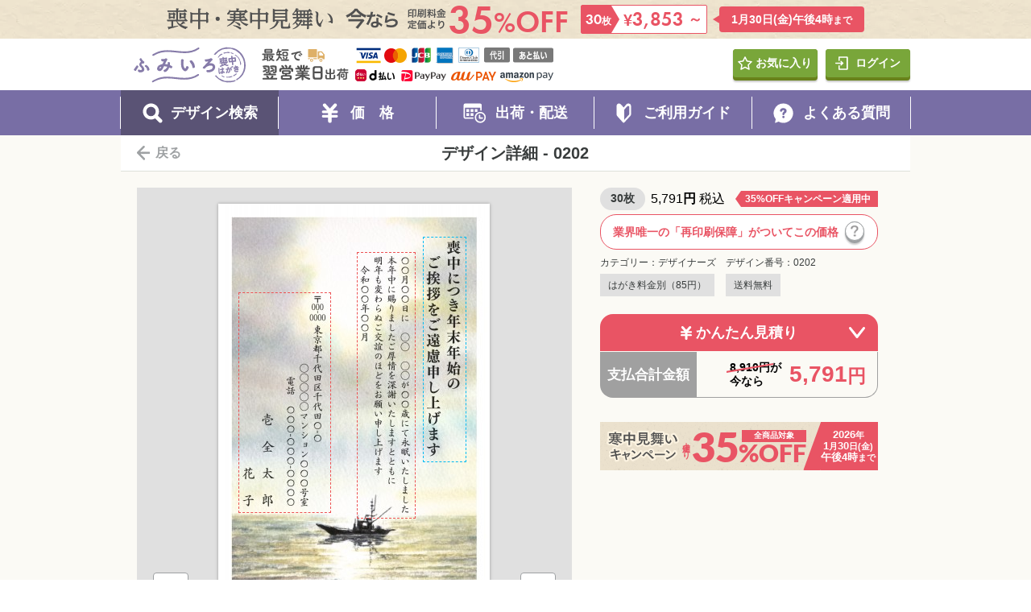

--- FILE ---
content_type: text/html; charset=UTF-8
request_url: https://mochu.fumiiro.jp/design/detail?id=202
body_size: 103551
content:
<!DOCTYPE html><html lang="ja" xmlns="http://www.w3.org/1999/xhtml"><head prefix="og: http://ogp.me/ns# fb: http://ogp.me/ns/fb# website: http://ogp.me/ns/website#"><link rel="preconnect" href="https://mochu-image3.fumiiro.jp"><link rel="preconnect" href="https://mochu-image4.fumiiro.jp"><link rel="dns-prefetch" href="https://www.googletagmanager.com"><meta charset="UTF-8"><script>window.yjDataLayer=window.yjDataLayer||[];function ytag(){yjDataLayer.push(arguments);}</script><title>デザイン詳細 - 0202 | ふみいろ喪中はがき</title><meta name="robots" content="INDEX,FOLLOW"><meta name="googlebot" content="INDEX,FOLLOW"><meta name="Description" content="ふみいろ喪中のカテゴリ「デザイナーズのデザイン「t_det0013h_ye00」の詳細ページです。" lang="ja"><meta property="og:type" name="og:type" content="website"><meta property="og:url" name="og:url" content="https://mochu.fumiiro.jp/design/detail?id=202"><meta property="og:title" name="og:title" content="デザイン詳細 - 0202 | ふみいろ喪中はがき"><meta property="og:site_name" name="og:site_name" content="ふみいろ喪中はがき : かんたん・速い・安心の喪中はがき印刷"><meta property="og:description" name="og:description" content="ふみいろ喪中のカテゴリ「デザイナーズのデザイン「t_det0013h_ye00」の詳細ページです。"><meta property="og:image" name="og:image" content="https://mochu.fumiiro.jp/common/images/thumbs/2026/thumb.jpg"><meta name="thumbnail" content="https://mochu.fumiiro.jp/common/images/thumbs/2026/search_thumb.jpg"><meta name="format-detection" content="telephone=no"><meta name="facebook-domain-verification" content="gppquhj4prjsprfofkmtn6pw73r1yj"><link rel="index" href="https://mochu.fumiiro.jp/"><link rel="apple-touch-icon" href="https://mochu.fumiiro.jp/webclip.png"><link href="https://mochu.fumiiro.jp/favicon.svg" rel="icon" type="image/svg+xml"><meta name="fontloading" content="https://use.typekit.net/cdi1ytw.css" class="fontLoadingLink"><link rel="canonical" href="https://mochu.fumiiro.jp/design/detail?id=202"><meta name="viewport" content="width=1200"><style>@charset "UTF-8";html{color:#000000;margin:0;padding:0;font-size:16px;}section,article,aside,header,footer,figure,figcaption,main{display:block;}body,div,dl,dt,dd,ul,ol,li,h1,h2,h3,h4,h5,h6,pre,form,fieldset,input,textarea,p,blockquote,th,td,figure,figcaption,section,article,aside,header,footer,picture,main{margin:0;padding:0;}body{*font:x-small;font-family:YuGothic,'游ゴシック','メイリオ',Meiryo,'ＭＳ Ｐゴシック','ヒラギノ角ゴ Pro W3','Hiragino Kaku Gothic Pro','Verdana',sans-serif;font-size:12px;*font-size:small;font-weight:500;line-height:1.5;-webkit-text-size-adjust:100%;}@media screen and (-ms-high-contrast:active),(-ms-high-contrast:none){body:not(:target){font-family:Arial,'メイリオ','Meiryo UI','ＭＳ Ｐゴシック','ヒラギノ角ゴ Pro W3','Hiragino Kaku Gothic Pro','Verdana',sans-serif\9;font-weight:100;}body:not(:target) .isBold,body:not(:target) b,body:not(:target) strong{font-weight:600 !important;}}table{border-collapse:collapse;border-spacing:0;font:100%;font-size:inherit;}caption,th{text-align:left;}fieldset,img{border:0;}h1,h2,h3,h4,h5,h6{font-size:100%;font-weight:500;}address,caption,cite,code,dfn,em,th,var{font-style:normal;font-weight:500;}ol,ul{list-style:none;}q:before,q:after{content:'';}abbr,acronym{border:0;font-variant:normal;}sup{vertical-align:text-top;}sub{vertical-align:text-bottom;}input,textarea,select{font-family:inherit;font-size:inherit;font-weight:500;outline:0;}legend{color:#555;}pre,code,kbd,samp,tt{font-family:monospace;*font-size:108%;line-height:100%;}a{color:#000000;outline:none;}a:hover{text-decoration:none;}a:focus{text-decoration:none;}a:active{text-decoration:none;}a img,a picture{border:none;}li img,li picture,dt img,dt picture,dd img,dd picture{vertical-align:top;}img{-ms-interpolation-mode:bicubic;}.text-b,.txt-B{font-weight:700;}.txt-N{font-weight:500 !important;}.txt-L{text-align:left !important;}.txt-C{text-align:center !important;}.txt-R{text-align:right !important;}.txt-UL{text-decoration:underline !important;}.txt-NL{text-decoration:none !important;}.txt-NL:hover .txt-UL{text-decoration:none !important;}.fbo-AS{align-items:flex-start;}.fbo-AE{align-items:flex-end;}.fbo-AC{align-items:center;}.fbo-JC{justify-content:center;}.fbo-JE{justify-content:flex-end;}.fbo-JS{justify-content:space-between;}.fbo-JSS{justify-content:flex-start;}.fbo-JE{justify-content:flex-end;}.po-R{position:relative !important;}.po-A{position:absolute !important;}.k-01{letter-spacing:-1px !important;}.k-02{letter-spacing:-2px !important;}.k-03{letter-spacing:-3px !important;}.k-04{letter-spacing:-4px !important;}.k-05{letter-spacing:-5px !important;}.kfs-0005{letter-spacing:-0.005em !important;}.kfs-002{letter-spacing:-0.02em !important;}.kfs-004{letter-spacing:-0.04em !important;}.kfs-005{letter-spacing:-0.05em !important;}.kfs-01{letter-spacing:-0.1em !important;}.kfs-015{letter-spacing:-0.15em !important;}.kfs-02{letter-spacing:-0.2em !important;}.kfs-03{letter-spacing:-0.3em !important;}.kfs-04{letter-spacing:-0.4em !important;}.kfs-05{letter-spacing:-0.5em !important;}.kfs-07{letter-spacing:-0.7em !important;}.fl01,.fl02{float:left !important;}.fr01,.fr02{float:right !important;}.float-n{float:none !important;}.lh07{line-height:0.7 !important;}.lh08{line-height:0.8 !important;}.lh1{line-height:1.005 !important;}.lh11{line-height:1.1 !important;}.lh12{line-height:1.2 !important;}.lh125{line-height:1.25 !important;}.lh13{line-height:1.3 !important;}.lh133{line-height:1.33 !important;}.lh14{line-height:1.4 !important;}.lh15{line-height:1.5 !important;}.lh157{line-height:1.57 !important;}.lh16{line-height:1.6 !important;}.lh1625{line-height:1.625 !important;}.lh165{line-height:1.65 !important;}.lh169{line-height:1.69 !important;}.lh17{line-height:1.7 !important;}.lh1714{line-height:1.714 !important;}.lh172{line-height:1.72 !important;}.lh175{line-height:1.75 !important;}.lh18{line-height:1.8 !important;}.lh1875{line-height:1.875 !important;}.lh2{line-height:2 !important;}.lh2125{line-height:2.125 !important;}.dIB{display:inline-block !important;}.dI{display:inline !important;}.dB{display:block !important;}.dIF{display:inline-flex !important;}.dF{display:flex !important;}.dC{display:initial !important;}.fjc{justify-content:center;}.clear{clear:both !important;}.o-hidden{overflow:hidden !important;}.o-scroll{overflow:scroll !important;}.clearfix:after{clear:both;content:"";display:block;}.clearfix{display:inline-block;}.flex{display:flex;}* html .clearfix{height:1%;}.clearfix{display:block;}.m0{margin:0 !important;}.m0a{margin:0 auto !important;}.mA{margin-left:auto !important;margin-right:auto !important;}.mt000{margin-top:0px !important;}.mt001{margin-top:1px !important;}.mt002{margin-top:2px !important;}.mt003{margin-top:3px !important;}.mt004{margin-top:4px !important;}.mt005{margin-top:5px !important;}.mt006{margin-top:6px !important;}.mt007{margin-top:7px !important;}.mt008{margin-top:8px !important;}.mt009{margin-top:9px !important;}.mt010{margin-top:10px !important;}.mt013{margin-top:13px !important;}.mt015{margin-top:15px !important;}.mt020{margin-top:20px !important;}.mt022{margin-top:22px !important;}.mt025{margin-top:25px !important;}.mt027{margin-top:27px !important;}.mt030{margin-top:30px !important;}.mt035{margin-top:35px !important;}.mt036{margin-top:36px !important;}.mt040{margin-top:40px !important;}.mt045{margin-top:45px !important;}.mt048{margin-top:48px !important;}.mt050{margin-top:50px !important;}.mt055{margin-top:55px !important;}.mt060{margin-top:60px !important;}.mt065{margin-top:65px !important;}.mt070{margin-top:70px !important;}.mt075{margin-top:75px !important;}.mt080{margin-top:80px !important;}.mt085{margin-top:85px !important;}.mt090{margin-top:90px !important;}.mt095{margin-top:95px !important;}.mt100{margin-top:100px !important;}.mt105{margin-top:105px !important;}.mt110{margin-top:110px !important;}.mt120{margin-top:120px !important;}.mt130{margin-top:130px !important;}.mt140{margin-top:140px !important;}.mt150{margin-top:150px !important;}.mt160{margin-top:160px !important;}.mt170{margin-top:170px !important;}.mt180{margin-top:180px !important;}.mt190{margin-top:190px !important;}.mt200{margin-top:200px !important;}.mt220{margin-top:220px !important;}.mt250{margin-top:250px !important;}.mt300{margin-top:300px !important;}.mr000{margin-right:0px !important;}.mr001{margin-right:1px !important;}.mr002{margin-right:2px !important;}.mr003{margin-right:3px !important;}.mr004{margin-right:4px !important;}.mr005{margin-right:5px !important;}.mr006{margin-right:6px !important;}.mr007{margin-right:7px !important;}.mr008{margin-right:8px !important;}.mr009{margin-right:9px !important;}.mr010{margin-right:10px !important;}.mr013{margin-right:13px !important;}.mr015{margin-right:15px !important;}.mr020{margin-right:20px !important;}.mr022{margin-right:22px !important;}.mr025{margin-right:25px !important;}.mr027{margin-right:27px !important;}.mr030{margin-right:30px !important;}.mr035{margin-right:35px !important;}.mr036{margin-right:36px !important;}.mr040{margin-right:40px !important;}.mr045{margin-right:45px !important;}.mr048{margin-right:48px !important;}.mr050{margin-right:50px !important;}.mr055{margin-right:55px !important;}.mr060{margin-right:60px !important;}.mr065{margin-right:65px !important;}.mr070{margin-right:70px !important;}.mr075{margin-right:75px !important;}.mr080{margin-right:80px !important;}.mr085{margin-right:85px !important;}.mr090{margin-right:90px !important;}.mr095{margin-right:95px !important;}.mr100{margin-right:100px !important;}.mr105{margin-right:105px !important;}.mr110{margin-right:110px !important;}.mr120{margin-right:120px !important;}.mr130{margin-right:130px !important;}.mr140{margin-right:140px !important;}.mr150{margin-right:150px !important;}.mr160{margin-right:160px !important;}.mr170{margin-right:170px !important;}.mr180{margin-right:180px !important;}.mr190{margin-right:190px !important;}.mr200{margin-right:200px !important;}.mr220{margin-right:220px !important;}.mr250{margin-right:250px !important;}.mr300{margin-right:300px !important;}.mb000{margin-bottom:0px !important;}.mb001{margin-bottom:1px !important;}.mb002{margin-bottom:2px !important;}.mb003{margin-bottom:3px !important;}.mb004{margin-bottom:4px !important;}.mb005{margin-bottom:5px !important;}.mb006{margin-bottom:6px !important;}.mb007{margin-bottom:7px !important;}.mb008{margin-bottom:8px !important;}.mb009{margin-bottom:9px !important;}.mb010{margin-bottom:10px !important;}.mb013{margin-bottom:13px !important;}.mb015{margin-bottom:15px !important;}.mb020{margin-bottom:20px !important;}.mb022{margin-bottom:22px !important;}.mb025{margin-bottom:25px !important;}.mb027{margin-bottom:27px !important;}.mb030{margin-bottom:30px !important;}.mb035{margin-bottom:35px !important;}.mb036{margin-bottom:36px !important;}.mb040{margin-bottom:40px !important;}.mb045{margin-bottom:45px !important;}.mb048{margin-bottom:48px !important;}.mb050{margin-bottom:50px !important;}.mb055{margin-bottom:55px !important;}.mb060{margin-bottom:60px !important;}.mb065{margin-bottom:65px !important;}.mb070{margin-bottom:70px !important;}.mb075{margin-bottom:75px !important;}.mb080{margin-bottom:80px !important;}.mb085{margin-bottom:85px !important;}.mb090{margin-bottom:90px !important;}.mb095{margin-bottom:95px !important;}.mb100{margin-bottom:100px !important;}.mb105{margin-bottom:105px !important;}.mb110{margin-bottom:110px !important;}.mb120{margin-bottom:120px !important;}.mb130{margin-bottom:130px !important;}.mb140{margin-bottom:140px !important;}.mb150{margin-bottom:150px !important;}.mb160{margin-bottom:160px !important;}.mb170{margin-bottom:170px !important;}.mb180{margin-bottom:180px !important;}.mb190{margin-bottom:190px !important;}.mb200{margin-bottom:200px !important;}.mb220{margin-bottom:220px !important;}.mb250{margin-bottom:250px !important;}.mb300{margin-bottom:300px !important;}.ml000{margin-left:0px !important;}.ml001{margin-left:1px !important;}.ml002{margin-left:2px !important;}.ml003{margin-left:3px !important;}.ml004{margin-left:4px !important;}.ml005{margin-left:5px !important;}.ml006{margin-left:6px !important;}.ml007{margin-left:7px !important;}.ml008{margin-left:8px !important;}.ml009{margin-left:9px !important;}.ml010{margin-left:10px !important;}.ml013{margin-left:13px !important;}.ml015{margin-left:15px !important;}.ml020{margin-left:20px !important;}.ml022{margin-left:22px !important;}.ml025{margin-left:25px !important;}.ml027{margin-left:27px !important;}.ml030{margin-left:30px !important;}.ml035{margin-left:35px !important;}.ml036{margin-left:36px !important;}.ml040{margin-left:40px !important;}.ml045{margin-left:45px !important;}.ml048{margin-left:48px !important;}.ml050{margin-left:50px !important;}.ml055{margin-left:55px !important;}.ml060{margin-left:60px !important;}.ml065{margin-left:65px !important;}.ml070{margin-left:70px !important;}.ml075{margin-left:75px !important;}.ml080{margin-left:80px !important;}.ml085{margin-left:85px !important;}.ml090{margin-left:90px !important;}.ml095{margin-left:95px !important;}.ml100{margin-left:100px !important;}.ml105{margin-left:105px !important;}.ml110{margin-left:110px !important;}.ml120{margin-left:120px !important;}.ml130{margin-left:130px !important;}.ml140{margin-left:140px !important;}.ml150{margin-left:150px !important;}.ml160{margin-left:160px !important;}.ml170{margin-left:170px !important;}.ml180{margin-left:180px !important;}.ml190{margin-left:190px !important;}.ml200{margin-left:200px !important;}.ml220{margin-left:220px !important;}.ml250{margin-left:250px !important;}.ml300{margin-left:300px !important;}.pt000{padding-top:0px !important;}.pt001{padding-top:1px !important;}.pt002{padding-top:2px !important;}.pt003{padding-top:3px !important;}.pt004{padding-top:4px !important;}.pt005{padding-top:5px !important;}.pt006{padding-top:6px !important;}.pt007{padding-top:7px !important;}.pt008{padding-top:8px !important;}.pt009{padding-top:9px !important;}.pt010{padding-top:10px !important;}.pt013{padding-top:13px !important;}.pt015{padding-top:15px !important;}.pt020{padding-top:20px !important;}.pt022{padding-top:22px !important;}.pt025{padding-top:25px !important;}.pt027{padding-top:27px !important;}.pt030{padding-top:30px !important;}.pt035{padding-top:35px !important;}.pt036{padding-top:36px !important;}.pt040{padding-top:40px !important;}.pt045{padding-top:45px !important;}.pt048{padding-top:48px !important;}.pt050{padding-top:50px !important;}.pt055{padding-top:55px !important;}.pt060{padding-top:60px !important;}.pt065{padding-top:65px !important;}.pt070{padding-top:70px !important;}.pt075{padding-top:75px !important;}.pt080{padding-top:80px !important;}.pt085{padding-top:85px !important;}.pt090{padding-top:90px !important;}.pt095{padding-top:95px !important;}.pt100{padding-top:100px !important;}.pt105{padding-top:105px !important;}.pt110{padding-top:110px !important;}.pt120{padding-top:120px !important;}.pt130{padding-top:130px !important;}.pt140{padding-top:140px !important;}.pt150{padding-top:150px !important;}.pt160{padding-top:160px !important;}.pt170{padding-top:170px !important;}.pt180{padding-top:180px !important;}.pt190{padding-top:190px !important;}.pt200{padding-top:200px !important;}.pt220{padding-top:220px !important;}.pt250{padding-top:250px !important;}.pt300{padding-top:300px !important;}.pr000{padding-right:0px !important;}.pr001{padding-right:1px !important;}.pr002{padding-right:2px !important;}.pr003{padding-right:3px !important;}.pr004{padding-right:4px !important;}.pr005{padding-right:5px !important;}.pr006{padding-right:6px !important;}.pr007{padding-right:7px !important;}.pr008{padding-right:8px !important;}.pr009{padding-right:9px !important;}.pr010{padding-right:10px !important;}.pr013{padding-right:13px !important;}.pr015{padding-right:15px !important;}.pr020{padding-right:20px !important;}.pr022{padding-right:22px !important;}.pr025{padding-right:25px !important;}.pr027{padding-right:27px !important;}.pr030{padding-right:30px !important;}.pr035{padding-right:35px !important;}.pr036{padding-right:36px !important;}.pr040{padding-right:40px !important;}.pr045{padding-right:45px !important;}.pr048{padding-right:48px !important;}.pr050{padding-right:50px !important;}.pr055{padding-right:55px !important;}.pr060{padding-right:60px !important;}.pr065{padding-right:65px !important;}.pr070{padding-right:70px !important;}.pr075{padding-right:75px !important;}.pr080{padding-right:80px !important;}.pr085{padding-right:85px !important;}.pr090{padding-right:90px !important;}.pr095{padding-right:95px !important;}.pr100{padding-right:100px !important;}.pr105{padding-right:105px !important;}.pr110{padding-right:110px !important;}.pr120{padding-right:120px !important;}.pr130{padding-right:130px !important;}.pr140{padding-right:140px !important;}.pr150{padding-right:150px !important;}.pr160{padding-right:160px !important;}.pr170{padding-right:170px !important;}.pr180{padding-right:180px !important;}.pr190{padding-right:190px !important;}.pr200{padding-right:200px !important;}.pr220{padding-right:220px !important;}.pr250{padding-right:250px !important;}.pr300{padding-right:300px !important;}.pb000{padding-bottom:0px !important;}.pb001{padding-bottom:1px !important;}.pb002{padding-bottom:2px !important;}.pb003{padding-bottom:3px !important;}.pb004{padding-bottom:4px !important;}.pb005{padding-bottom:5px !important;}.pb006{padding-bottom:6px !important;}.pb007{padding-bottom:7px !important;}.pb008{padding-bottom:8px !important;}.pb009{padding-bottom:9px !important;}.pb010{padding-bottom:10px !important;}.pb013{padding-bottom:13px !important;}.pb015{padding-bottom:15px !important;}.pb020{padding-bottom:20px !important;}.pb022{padding-bottom:22px !important;}.pb025{padding-bottom:25px !important;}.pb027{padding-bottom:27px !important;}.pb030{padding-bottom:30px !important;}.pb035{padding-bottom:35px !important;}.pb036{padding-bottom:36px !important;}.pb040{padding-bottom:40px !important;}.pb045{padding-bottom:45px !important;}.pb048{padding-bottom:48px !important;}.pb050{padding-bottom:50px !important;}.pb055{padding-bottom:55px !important;}.pb060{padding-bottom:60px !important;}.pb065{padding-bottom:65px !important;}.pb070{padding-bottom:70px !important;}.pb075{padding-bottom:75px !important;}.pb080{padding-bottom:80px !important;}.pb085{padding-bottom:85px !important;}.pb090{padding-bottom:90px !important;}.pb095{padding-bottom:95px !important;}.pb100{padding-bottom:100px !important;}.pb105{padding-bottom:105px !important;}.pb110{padding-bottom:110px !important;}.pb120{padding-bottom:120px !important;}.pb130{padding-bottom:130px !important;}.pb140{padding-bottom:140px !important;}.pb150{padding-bottom:150px !important;}.pb160{padding-bottom:160px !important;}.pb170{padding-bottom:170px !important;}.pb180{padding-bottom:180px !important;}.pb190{padding-bottom:190px !important;}.pb200{padding-bottom:200px !important;}.pb220{padding-bottom:220px !important;}.pb250{padding-bottom:250px !important;}.pb300{padding-bottom:300px !important;}.pl000{padding-left:0px !important;}.pl001{padding-left:1px !important;}.pl002{padding-left:2px !important;}.pl003{padding-left:3px !important;}.pl004{padding-left:4px !important;}.pl005{padding-left:5px !important;}.pl006{padding-left:6px !important;}.pl007{padding-left:7px !important;}.pl008{padding-left:8px !important;}.pl009{padding-left:9px !important;}.pl010{padding-left:10px !important;}.pl013{padding-left:13px !important;}.pl015{padding-left:15px !important;}.pl020{padding-left:20px !important;}.pl022{padding-left:22px !important;}.pl025{padding-left:25px !important;}.pl027{padding-left:27px !important;}.pl030{padding-left:30px !important;}.pl035{padding-left:35px !important;}.pl036{padding-left:36px !important;}.pl040{padding-left:40px !important;}.pl045{padding-left:45px !important;}.pl048{padding-left:48px !important;}.pl050{padding-left:50px !important;}.pl055{padding-left:55px !important;}.pl060{padding-left:60px !important;}.pl065{padding-left:65px !important;}.pl070{padding-left:70px !important;}.pl075{padding-left:75px !important;}.pl080{padding-left:80px !important;}.pl085{padding-left:85px !important;}.pl090{padding-left:90px !important;}.pl095{padding-left:95px !important;}.pl100{padding-left:100px !important;}.pl105{padding-left:105px !important;}.pl110{padding-left:110px !important;}.pl120{padding-left:120px !important;}.pl130{padding-left:130px !important;}.pl140{padding-left:140px !important;}.pl150{padding-left:150px !important;}.pl160{padding-left:160px !important;}.pl170{padding-left:170px !important;}.pl180{padding-left:180px !important;}.pl190{padding-left:190px !important;}.pl200{padding-left:200px !important;}.pl220{padding-left:220px !important;}.pl250{padding-left:250px !important;}.pl300{padding-left:300px !important;}.p0{padding:0 !important;}.hov-img a:hover img{filter:alpha(opacity=70);-moz-opacity:0.7;opacity:0.7;}.mtt001{margin-top:1em !important;}.mtt002{margin-top:2em !important;}.mtt003{margin-top:3em !important;}.mtt004{margin-top:4em !important;}.mtt005{margin-top:5em !important;}.ptt001{padding-top:1em !important;}.ptt002{padding-top:2em !important;}.ptt003{padding-top:3em !important;}.ptt004{padding-top:4em !important;}.ptt005{padding-top:5em !important;}.h48{height:48px !important;}.fs000{font-size:0rem !important;}.fs007{font-size:0.4375rem !important;}.fs008{font-size:0.5rem !important;}.fs009{font-size:0.5625rem !important;}.fs010{font-size:0.625rem !important;}.fs011{font-size:0.6875rem !important;}.fs012{font-size:0.75rem !important;}.fs013{font-size:0.8125rem !important;}.fs014{font-size:0.875rem !important;}.fs015{font-size:0.9375rem !important;}.fs016{font-size:1rem !important;}.fs017{font-size:1.0625rem !important;}.fs018{font-size:1.125rem !important;}.fs019{font-size:1.1875rem !important;}.fs020{font-size:1.25rem !important;}.fs021{font-size:1.3125rem !important;}.fs022{font-size:1.375rem !important;}.fs023{font-size:1.4375rem !important;}.fs024{font-size:1.5rem !important;}.fs025{font-size:1.5625rem !important;}.fs026{font-size:1.625rem !important;}.fs027{font-size:1.6875rem !important;}.fs028{font-size:1.75rem !important;}.fs029{font-size:1.8125rem !important;}.fs030{font-size:1.875rem !important;}.fs031{font-size:1.9375rem !important;}.fs032{font-size:2rem !important;}.fs033{font-size:2.0625rem !important;}.fs034{font-size:2.125rem !important;}.fs035{font-size:2.1875rem !important;}.fs036{font-size:2.25rem !important;}.fs037{font-size:2.3125rem !important;}.fs038{font-size:2.375rem !important;}.fs039{font-size:2.4375rem !important;}.fs040{font-size:2.5rem !important;}.fs041{font-size:2.5625rem !important;}.fs042{font-size:2.625rem !important;}.fs043{font-size:2.6875rem !important;}.fs044{font-size:2.75rem !important;}.fs045{font-size:2.8125rem !important;}.fs046{font-size:2.875rem !important;}.fs047{font-size:2.9375rem !important;}.fs048{font-size:3rem !important;}.fs049{font-size:3.0625rem !important;}.fs050{font-size:3.125rem !important;}.fs051{font-size:3.1875rem !important;}.fs052{font-size:3.25rem !important;}.fs053{font-size:3.3125rem !important;}.fs054{font-size:3.375rem !important;}.fs055{font-size:3.4375rem !important;}.fs056{font-size:3.5rem !important;}.fs057{font-size:3.5625rem !important;}.fs058{font-size:3.625rem !important;}.fs059{font-size:3.6875rem !important;}.fs060{font-size:3.75rem !important;}.fs061{font-size:3.8125rem !important;}.fs062{font-size:3.875rem !important;}.fs063{font-size:3.9375rem !important;}.fs064{font-size:4rem !important;}.fs065{font-size:4.0625rem !important;}.fs066{font-size:4.125rem !important;}.fs067{font-size:4.1875rem !important;}.fs068{font-size:4.25rem !important;}.fs069{font-size:4.3125rem !important;}.fs074{font-size:4.625rem !important;}.fs075{font-size:4.6875rem !important;}.fs078{font-size:4.875rem !important;}.fs079{font-size:4.9375rem !important;}.fs093{font-size:5.8125rem !important;}.fs094{font-size:5.875rem !important;}.fs095{font-size:5.9375rem !important;}.fs097{font-size:6.0625rem !important;}.fs100{font-size:6.25rem !important;}.fs102{font-size:6.375rem !important;}.fs104{font-size:6.5rem !important;}.fs105{font-size:6.5625rem !important;}.fs130{font-size:8.125rem !important;}a.rollOver{opacity:1;-webkit-transition:0.3s;transition:0.3s;}a.rollOver:hover{opacity:0.5;}.contentW550{box-sizing:border-box;width:550px !important;margin-left:auto;margin-right:auto;}.contentW645{box-sizing:border-box;width:645px !important;margin-left:auto;margin-right:auto;}.contentW720{box-sizing:border-box;width:720px !important;margin-left:auto;margin-right:auto;}.contentW775{box-sizing:border-box;width:775px !important;margin-left:auto;margin-right:auto;}.contentW780{box-sizing:border-box;width:780px !important;margin-left:auto;margin-right:auto;}.contentW800{box-sizing:border-box;width:800px !important;margin-left:auto;margin-right:auto;}.contentW820{box-sizing:border-box;width:820px !important;margin-left:auto;margin-right:auto;}.contentW830{box-sizing:border-box;width:830px !important;margin-left:auto;margin-right:auto;}.contentW840{box-sizing:border-box;width:840px !important;margin-left:auto;margin-right:auto;}.contentW860{box-sizing:border-box;width:860px !important;margin-left:auto;margin-right:auto;}.contentW865{box-sizing:border-box;width:865px !important;margin-left:auto;margin-right:auto;}.contentW880{box-sizing:border-box;width:880px !important;margin-left:auto;margin-right:auto;}.contentW890{box-sizing:border-box;width:890px !important;margin-left:auto;margin-right:auto;}.contentW900{box-sizing:border-box;width:900px !important;margin-left:auto;margin-right:auto;}.contentW910{box-sizing:border-box;width:910px !important;margin-left:auto;margin-right:auto;}.contentW920{box-sizing:border-box;width:920px !important;margin-left:auto;margin-right:auto;}.contentW930{box-sizing:border-box;width:930px !important;margin-left:auto;margin-right:auto;}.contentW940{box-sizing:border-box;width:940px !important;margin-left:auto;margin-right:auto;}.contentW950{box-sizing:border-box;width:950px !important;margin-left:auto;margin-right:auto;}.contentW970{box-sizing:border-box;width:970px !important;margin-left:auto;margin-right:auto;}.contentW980{box-sizing:border-box;width:980px !important;margin-left:auto;margin-right:auto;}.fz30{font-size:4.53vw;}.fz40{font-size:5.33vw;}.fz54{font-size:7.2vw;}.fz99{font-size:13.2vw;}:root{--sp-design-width:750;}.scr{border:0;display:block;clip:rect(0,0,0,0);height:1px;overflow:hidden;position:absolute;white-space:nowrap;width:1px;}.notView{display:none !important;}#skipAncher{height:0;overflow:hidden;text-indent:-9999px;}@font-face{font-family:'Lato';font-style:normal;font-weight:900;font-display:swap;src:local("Lato Black"),local("Lato-Black"),url(https://mochu-image4.fumiiro.jp//common/font/lato/font.woff2) format("woff2"),url(https://mochu-image4.fumiiro.jp//common/font/lato/font.woff) format("woff");}@font-face{font-display:swap;font-family:"Lato Bold";font-style:normal;font-weight:700;src:local("Lato Bold"),local("Lato-Bold"),url(https://mochu-image4.fumiiro.jp//common/font/lato_bold.woff2) format("woff2"),url(https://mochu-image4.fumiiro.jp//common/font/lato_bold.woff) format("woff");}@font-face{font-display:swap;font-family:"Lato Regular";font-style:normal;font-weight:400;src:local("Lato Regular"),local("Lato-Regular"),url(https://mochu-image4.fumiiro.jp//common/font/lato/font_regular.woff2) format("woff2"),url(https://mochu-image4.fumiiro.jp//common/font/lato/font_regular.woff) format("woff");}@font-face{font-display:swap;font-family:"Roboto";font-style:normal;font-weight:400;src:local("Roboto Regular"),local("Roboto-Regular"),url(https://mochu-image4.fumiiro.jp//common/font/roboto_regular_part.woff2) format("woff2");}@font-face{font-display:swap;font-family:"Roboto";font-style:normal;font-weight:500;src:local("Roboto Medium"),local("Roboto-Medium"),url(https://mochu-image4.fumiiro.jp//common/font/roboto_medium_part.woff2) format("woff2");}@font-face{font-display:swap;font-family:"Noto Sans JP";font-style:normal;font-weight:500;src:local("Noto Sans JP Medium"),local("Noto-Sans-JP-Medium"),url(https://mochu-image4.fumiiro.jp//common/font/noto_sans_jp_medium_part.woff2) format("woff2");}.fontFutura{font-family:"futura-pt",sans-serif;font-style:normal;transition:opacity 0.3s;opacity:0;}.fontFutura.onLoad{opacity:1;}.futuraDemi{font-weight:600;}.futuraHeavy{font-weight:700;}.futuraBold{font-family:"futura-pt-bold",sans-serif;font-weight:700;}.fontLatoBlack,.fontLato{font-family:"Lato";}.fontLatoBold{font-family:"Lato Bold";}.fontLatoRegular{font-family:"Lato Regular";}.fontMinion{font-family:"minion-pro",serif;}.fontMinion.boldItalic{font-weight:700;font-style:italic;}.selectReset{-webkit-appearance:none;-moz-appearance:none;appearance:none;border:none;outline:none;background:transparent;}.selectReset::-ms-expand{display:none;}.buttonReset{background-color:transparent;border:none;cursor:pointer;outline:none;padding:0;appearance:none;}.isLato,.fontLato{font-family:'Lato',sans-serif;font-weight:900;}.isNoto{font-family:'Noto Sans JP',sans-serif;font-weight:500;}.isRoboto{font-family:'Roboto',sans-serif;font-weight:500;}.isRotate{transform:rotate(0.05deg);}.df-c-c{display:-webkit-box !important;display:-ms-flexbox !important;display:flex !important;-webkit-box-pack:center;-ms-flex-pack:center;justify-content:center;-webkit-box-align:center;-ms-flex-align:center;align-items:center;-webkit-box-sizing:border-box;box-sizing:border-box;}.df-s-s{display:-webkit-box !important;display:-ms-flexbox !important;display:flex !important;-webkit-box-pack:start;-ms-flex-pack:start;justify-content:flex-start;-webkit-box-align:start;-ms-flex-align:start;align-items:flex-start;-webkit-box-sizing:border-box;box-sizing:border-box;}.df-c-s{display:-webkit-box !important;display:-ms-flexbox !important;display:flex !important;-webkit-box-pack:center;-ms-flex-pack:center;justify-content:center;-webkit-box-align:start;-ms-flex-align:start;align-items:flex-start;-webkit-box-sizing:border-box;box-sizing:border-box;}.df-s-c{display:-webkit-box !important;display:-ms-flexbox !important;display:flex !important;-webkit-box-pack:start;-ms-flex-pack:start;justify-content:flex-start;-webkit-box-align:center;-ms-flex-align:center;align-items:center;-webkit-box-sizing:border-box;box-sizing:border-box;}.df-s-e{display:-webkit-box !important;display:-ms-flexbox !important;display:flex !important;-webkit-box-pack:start;-ms-flex-pack:start;justify-content:flex-start;-webkit-box-align:end;-ms-flex-align:end;align-items:flex-end;-webkit-box-sizing:border-box;box-sizing:border-box;}.df-c-sb{display:-webkit-box;display:-ms-flexbox;display:flex;-webkit-box-pack:justify;-ms-flex-pack:justify;justify-content:space-between;-webkit-box-align:center;-ms-flex-align:center;align-items:center;}.df-s-sb{display:flex;justify-content:space-between;align-items:flex-start;}.df-c-e{display:-webkit-box;display:-ms-flexbox;display:flex;-webkit-box-pack:end;-ms-flex-pack:end;justify-content:flex-end;-webkit-box-align:center;-ms-flex-align:center;align-items:center;}.fdc{-webkit-box-orient:vertical;-webkit-box-direction:normal;-ms-flex-direction:column;flex-direction:column;}.fdcr{-webkit-box-orient:vertical;-webkit-box-direction:reverse;-ms-flex-direction:column-reverse;flex-direction:column-reverse;}.fww{flex-wrap:wrap;}.fgw2{flex-grow:2;}.dib{display:inline-block !important;}.db{display:block !important;}.fwb{font-weight:bold !important;}.fwn{font-weight:normal !important;}.tdu{text-decoration:underline;}.tal{text-align-last:justify;}.por{position:relative !important;}.isBgBeige{background:#f5ead5;}.isBgLightGray{background:#ececec;}.isBgWhite90{background-color:rgba(255,255,255,0.9) !important;}.isNoBefore:before{content:none !important;}.isNoAfter:after{content:none !important;}.bdbnone{border-bottom:none !important;}.z1{z-index:1 !important;}.isNoBgi{background-image:none !important;}.isBgLightBeige{background-color:#fbfaf5 !important;}.isBgRed{background-color:#e95464 !important;}.isBgWhite{background-color:#fff !important;}.isColorRed{color:#e95464;}.isColorGreen{color:#79a63a;}.isBracketsInk:before{content:"【";display:inline-block;font-feature-settings:"palt" 1;}.isBracketsInk:after{content:"】";display:inline-block;font-feature-settings:"palt" 1;}.w170{width:170px;}.wa{width:auto !important;}.w15p{width:15% !important;}.w30p{width:30% !important;}.w35p{width:35% !important;}.w40p{width:40% !important;}.w45p{width:45% !important;}.w50p{width:50% !important;}.w55p{width:55% !important;}.w60p{width:60% !important;}.w65p{width:65% !important;}.w70p{width:70% !important;}.w80p{width:80% !important;}.w85p{width:85% !important;}.w90p{width:90% !important;}.w100p{width:100% !important;}.maw95p{max-width:95% !important;}.ha{height:auto !important;}.h100p{height:100% !important;}.m0{margin:0 !important;}.bxz{box-sizing:border-box;}.bxznone{box-sizing:content-box !important;}.dnone{display:none;}.boxShadow-6{box-shadow:0 0 6px 0 rgba(0,0,0,0.3);}.boxShadow-none{box-shadow:none !important;}.bdr-0{border-radius:0 !important;}.isResetForm{-webkit-appearance:none;-moz-appearance:none;appearance:none;}.ffs{font-feature-settings:"palt" 1;}.ls3{letter-spacing:3px;}@media screen and (-ms-high-contrast:active),(-ms-high-contrast:none){.ieFz15{font-size:15px;}}.isNumBracketsList li{counter-increment:num;margin-bottom:.2em;padding-left:1.1em;text-indent:0 !important;}.isNumBracketsList li:before{content:counter(num) " )";display:inline-block;font-weight:inherit;font-size:inherit;color:inherit;letter-spacing:inherit;text-indent:-1.4em;}.isDiscList li,.isDiscListSmall li,.isKomeList li{padding-left:1.1em;list-style-type:none;margin-bottom:.4em;text-indent:0 !important;}.isDiscList li.isUnLi,.isDiscListSmall li.isUnLi,.isKomeList li.isUnLi{padding-left:0;}.isDiscList li.isUnLi:before,.isDiscListSmall li.isUnLi:before,.isKomeList li.isUnLi:before{display:none;}.isDiscList li:before,.isDiscListSmall li:before,.isKomeList li:before{content:"●";font-size:inherit;font-weight:inherit;font-style:normal;display:inline-block;text-indent:-1.1em;}.isDiscList li:last-child,.isDiscListSmall li:last-child,.isKomeList li:last-child{margin-bottom:0;}.isDiscList li.isDiscRed:before,.isDiscListSmall li.isDiscRed:before,.isKomeList li.isDiscRed:before{color:#e95464 !important;}.isDiscList.isGray li:before,.isGray.isDiscListSmall li:before,.isGray.isKomeList li:before{color:#adb0b2;}.isDiscList.isTextRed li,.isTextRed.isDiscListSmall li,.isTextRed.isKomeList li{color:#e95464;}.isDiscList.isNoIndent li,.isNoIndent.isDiscListSmall li,.isNoIndent.isKomeList li{padding-left:0;}.isDiscList.isNoIndent li:before,.isNoIndent.isDiscListSmall li:before,.isNoIndent.isKomeList li:before{text-indent:0 !important;}.isDiscListSmall li:before{content:"・";color:inherit;}.isDiscListSmall li.isKomeLi:before{content:"※";}.isKomeList li:before{content:"※";color:inherit;}.isKomeList li.isRed:before{color:#e95464;}.isDiscListDl dd,.isDiscListSmallDl dd{padding-left:1.1em;}.isDiscListDl dd:before,.isDiscListSmallDl dd:before{content:"●";color:inherit;font-size:inherit;font-weight:inherit;font-style:normal;display:inline-block;text-indent:-1.2em;}.isDiscListDl dd.isDiscGray:before,.isDiscListSmallDl dd.isDiscGray:before{color:#adb0b2;}.isDiscListSmallDl dd:before{content:"・";}.isUnList li{padding-left:0;margin-bottom:0;}.isUnList li:before{display:none;}.isWhiteBoxList li{width:48%;border:1px solid #d0d0d0;box-sizing:border-box;}.isWhiteBoxList li:first-of-type{margin-right:2%;}.isWhiteBoxList li a{display:flex;justify-content:center;align-items:center;width:100%;height:60px;font-weight:bold;background:#fff url(https://mochu-image4.fumiiro.jp//common/images/btn_g_gray_right.png) no-repeat right center;background-size:24px 59px;box-sizing:border-box;transition:.3s;}.isWhiteBoxList li a:hover{background-color:#e6e6e6;}.fs010,.fs012,.fs014,.fs015,.fs016,.fs017,.fs018,.fs019,.fs020,.fs022{line-height:1.5em;}.lh0{line-height:1;}.textRed,.textRedSub{color:#e95464;}.textPink{color:#e57399;}.textGray{color:#888888;}.textWhite{color:#FFFFFF;}.textMiddle{font-size:90%;}.textSmall{font-size:75%;}.textSmallNew{font-size:0.875rem;line-height:1.428571428571429em;}.textSmallSmallNew{font-size:0.75rem;}.textSmallSmallSmall{font-size:0.6875rem;}.textBigger{font-size:1.285714285714286em;}.textK01{letter-spacing:-0.1em;}.textOneLine{line-height:1.005em !important;}.textLineHSmall{line-height:1.285714285714286em !important;}.textLine16666{line-height:1.666666666666667em !important;}.textLine18125{line-height:1.8125em !important;}.textHeadIndent,.textHeadInsideBlock{padding-left:1em;text-indent:-1em;}.textHeadInsideBlock{display:inline-block;}a.linkBlue{color:#3b86c4;}.tdn{text-decoration:none;}input[type="text"]:placeholder-shown,input[type="email"]:placeholder-shown,input[type="url"]:placeholder-shown,input[type="tel"]:placeholder-shown,input[type="password"]:placeholder-shown{color:#9ea1a3;}input[type="text"]::-webkit-input-placeholder,input[type="email"]::-webkit-input-placeholder,input[type="url"]::-webkit-input-placeholder,input[type="tel"]::-webkit-input-placeholder,input[type="password"]::-webkit-input-placeholder{color:#9ea1a3;}input[type="text"]:-moz-placeholder,input[type="email"]:-moz-placeholder,input[type="url"]:-moz-placeholder,input[type="tel"]:-moz-placeholder,input[type="password"]:-moz-placeholder{color:#9ea1a3;}input[type="text"]::-moz-placeholder,input[type="email"]::-moz-placeholder,input[type="url"]::-moz-placeholder,input[type="tel"]::-moz-placeholder,input[type="password"]::-moz-placeholder{color:#9ea1a3;}input[type="text"]:-ms-input-placeholder,input[type="email"]:-ms-input-placeholder,input[type="url"]:-ms-input-placeholder,input[type="tel"]:-ms-input-placeholder,input[type="password"]:-ms-input-placeholder{color:#9ea1a3;}input.btnAncher,button.btnAncher{cursor:pointer;-webkit-appearance:none;appearance:none;}input.btnAncher:not(.btnGrayLightLine),button.btnAncher:not(.btnGrayLightLine){border-style:none;}.btnShadow:not(.btnUnActive):hover,.btnShadow:not(.btnUnActive):active{padding-top:3px;}.btnShadow:not(.btnUnActive):hover > span,.btnShadow:not(.btnUnActive):active > span{height:100% !important;}.btnShadow:hover:not(.btnUnActive):before,.btnShadow:active:not(.btnUnActive):before{box-shadow:0 0 0 0 rgba(0,0,0,0.2);height:calc(100% - 3px);top:3px;}.btnShadowWrapper{height:59px;}.btnShadowWrapper002{box-sizing:border-box;height:63px;overflow:hidden;padding:0 2px;}.btnShadow{box-sizing:border-box;cursor:pointer;display:inline-block;font-size:1.125rem;font-weight:bold;height:59px;padding-top:0;position:relative;transition:padding-top 0.1s cubic-bezier(0,0,0.2,1);vertical-align:bottom;z-index:10;}.btnShadow.btnShadowBold{height:72px;}.btnShadow.btnShadowSmall{height:50px;}.btnShadow.btnShadowSmall > span{height:calc(100% - 2px);}.btnShadow.btnShadowSmall:not(.btnUnActive):hover,.btnShadow.btnShadowSmall:not(.btnUnActive):active{padding-top:2px;}.btnShadow.btnShadowSmall:not(.btnUnActive):hover:before,.btnShadow.btnShadowSmall:not(.btnUnActive):active:before{height:calc(100% - 2px);top:2px;}.btnShadow.btnShadowSmall:not(.btnUnActive):hover > span,.btnShadow.btnShadowSmall:not(.btnUnActive):active > span{height:100%;}.btnShadow.btnShadowSmallSmall{font-size:1rem;height:43px;}.btnShadow input[type="submit"],.btnShadow input[type="button"]{-webkit-appearance:none;appearance:none;background:none;border:none;cursor:pointer;font-family:YuGothic,'游ゴシック','メイリオ',Meiryo,'ＭＳ Ｐゴシック','ヒラギノ角ゴ Pro W3','Hiragino Kaku Gothic Pro','Verdana',sans-serif;font-weight:bold;height:100%;width:calc(100% - 1px);}.btnShadow.btnShadowWidth100{width:100px;}.btnShadow.btnShadowWidth105{width:105px;}.btnShadow.btnShadowWidth110{width:110px;}.btnShadow.btnShadowWidth115{width:115px;}.btnShadow.btnShadowWidth120{width:120px;}.btnShadow.btnShadowWidth150{width:150px;}.btnShadow.btnShadowWidth200{width:200px;}.btnShadow.btnShadowWidth210{width:200px;}.btnShadow.btnShadowWidth250{width:250px;}.btnShadow.btnShadowWidth300{width:300px;}.btnShadow.btnShadowWidth345{width:345px;}.btnShadow.btnShadowWidth380{width:380px;}.btnShadow.btnShadowWidth500{width:500px;}.btnShadow.btnShadowWidth100P{width:100%;}.btnShadow:before,.btnShadow > span{border-radius:4px;}.btnShadow > span{box-sizing:border-box;display:block;height:calc(100% - 3px);position:relative;overflow:hidden;text-align:center;transition:height 0.1s cubic-bezier(0,0,0.2,1);}.btnShadow > span:after{content:"";display:inline-block;height:100%;vertical-align:middle;width:1px;}.btnShadow:before{box-shadow:0 2px 2px rgba(0,0,0,0.2);content:"";display:block;height:100%;left:0;position:absolute;top:0;transition:0.1s cubic-bezier(0,0,0.2,1);width:100%;z-index:-1;}.btnShadow.btnRedShadow:before{background-color:#b25a4f;}.btnShadow.btnRedShadow > span{border-bottom-color:#b25a4f;background-color:#df7163;}.btnShadow.btnRedShadow:not(.btnUnActive):active > span{background-color:#b25a4f;}.btnShadow.btnWhiteGreenShadow{color:#515151;}.btnShadow.btnWhiteGreenShadow:before{background-color:#79a63a;}.btnShadow.btnWhiteGreenShadow > span{border-color:#79a63a;border-style:solid;border-width:1px;background-color:#ffffff;transition:background-color 0.15s;}.btnShadow.btnWhiteGreenShadow:not(.btnUnActive):active > span{background-color:#cfe7ae;}.btnShadow.selectBtnWhiteGreenShadow{color:#515151;}.btnShadow.selectBtnWhiteGreenShadow > input{display:none;}.btnShadow.selectBtnWhiteGreenShadow:before{background-color:#79a63a;}.btnShadow.selectBtnWhiteGreenShadow > span{border-color:#79a63a;border-style:solid;border-width:1px;background-color:#ffffff;transition:0.1s cubic-bezier(0,0,0.2,1);}.btnShadow.selectBtnWhiteGreenShadow > span:before{content:"";display:block;position:absolute;width:calc(100% - 5px);height:calc(100% - 5px);background-color:#ffffff;top:4px;left:4px;transition:0.1s cubic-bezier(0,0,0.2,1);}.btnShadow.selectBtnWhiteGreenShadow > span > span{vertical-align:middle;position:relative;z-index:2;}.btnShadow.selectBtnWhiteGreenShadow.checked{padding-top:3px;color:#ffffff;}.btnShadow.selectBtnWhiteGreenShadow.checked:before{box-shadow:0 0 0 0 rgba(0,0,0,0.2);height:calc(100% - 3px);top:3px;}.btnShadow.selectBtnWhiteGreenShadow.checked > span{height:100%;background-color:#69821b;border:none;}.btnShadow.selectBtnWhiteGreenShadow.checked > span:before{background-color:#79a63a;border-radius:4px 0 4px 0;}.btnShadow.btnWhiteGrayShadow{color:#888888;}.btnShadow.btnWhiteGrayShadow:before{background-color:#9ea1a3;}.btnShadow.btnWhiteGrayShadow > span{border-color:#9ea1a3;border-style:solid;border-width:1px;background-color:#FFFFFF;transition:background-color 0.15s;}.btnShadow.btnWhiteGrayShadow:not(.btnUnActive):active > span{background-color:#CCCCCC;}.btnShadow.btnGreenShadow:before{background-color:#69821b;}.btnShadow.btnGreenShadow > span{border-bottom-color:#69821b;background-color:#79a63a;}.btnShadow.btnGreenShadow:not(.btnUnActive):active > span{background-color:#69821b;}.btnShadow.btnPinkShadow:before{background-color:#CF2852;}.btnShadow.btnPinkShadow > span{border-bottom-color:#CF2852;background-color:#EB5C80;}.btnShadow.btnPinkShadow:not(.btnUnActive):active > span{background-color:#CF2852;}.btnShadow.btnRedShadow,.btnShadow.btnGreenShadow,.btnShadow.btnPinkShadow{color:#FFFFFF;}.btnShadow.btnRedShadow input[type="submit"],.btnShadow.btnRedShadow input[type="button"],.btnShadow.btnGreenShadow input[type="submit"],.btnShadow.btnGreenShadow input[type="button"],.btnShadow.btnPinkShadow input[type="submit"],.btnShadow.btnPinkShadow input[type="button"]{color:#FFFFFF;}.btnShadow.btnRedShadow > span,.btnShadow.btnGreenShadow > span,.btnShadow.btnPinkShadow > span{border-bottom-style:solid;border-bottom-width:1px;transition:background-color 0.15s;}.btnShadow.btnRedShadow.btnUnActive,.btnShadow.btnGreenShadow.btnUnActive,.btnShadow.btnPinkShadow.btnUnActive{background:none;box-shadow:none;}.btnShadow.btnRedShadow.btnUnActive:before,.btnShadow.btnGreenShadow.btnUnActive:before,.btnShadow.btnPinkShadow.btnUnActive:before{display:none;}.btnShadow.btnRedShadow.btnUnActive > span,.btnShadow.btnGreenShadow.btnUnActive > span,.btnShadow.btnPinkShadow.btnUnActive > span{background-color:#e0e0e0;border-color:#e0e0e0;}.btnShadow.btnRedShadow.btnUnActive > span > input:disabled,.btnShadow.btnGreenShadow.btnUnActive > span > input:disabled,.btnShadow.btnPinkShadow.btnUnActive > span > input:disabled{background:none !important;opacity:1;}.btnShadow.btnShadowNotShadow,.btnShadow.btnShadowNotShadow::before{box-shadow:none !important;}.btnShadow.btnShadowLong > span{width:345px;}.btnShadow.btnShadowMiddle > span{width:270px;}.btnShadow.btnShadowShort > span{width:200px;}.btnShadow.btnShadowArrow > span:before{background-position:0 0;background-repeat:no-repeat;background-size:10px 15px;content:"";display:block;position:absolute;height:15px;top:calc(50% - 7px);width:10px;}.btnShadow.btnShadowArrow.btnShadowLeft > span:before{left:20px;}.btnShadow.btnShadowArrow.btnShadowRight > span:before{right:20px;}.btnShadow.btnShadowArrow.btnWhiteGreenShadow.btnShadowRight > span{padding-left:15px;}.btnShadow.btnShadowArrow.btnWhiteGreenShadow.btnShadowRight > span:before{background-image:url(https://mochu-image4.fumiiro.jp//common/images/btn_arrow_green_right_2019.png);}.btnShadow.btnShadowArrow.btnWhiteGreenShadow.btnShadowLeft > span{padding-left:15px;}.btnShadow.btnShadowArrow.btnWhiteGreenShadow.btnShadowLeft > span:before{background-image:url(https://mochu-image4.fumiiro.jp//common/images/btn_arrow_green_left_2019.png);}.btnShadow.btnShadowArrow.btnWhiteGrayShadow.btnShadowLeft > span{padding-left:15px;}.btnShadow.btnShadowArrow.btnWhiteGrayShadow.btnShadowLeft > span:before{background-image:url(https://mochu-image4.fumiiro.jp//common/images/btn_arrow_gray_left_2019.png);}.btnShadow.btnShadowArrow.btnWhiteGrayShadow.btnShadowRight > span{padding-right:15px;}.btnShadow.btnShadowArrow.btnWhiteGrayShadow.btnShadowRight > span:before{background-image:url(https://mochu-image4.fumiiro.jp//common/images/btn_arrow_gray_right_2019.png);}.btnShadow.btnShadowArrow.btnGreenShadow.btnShadowLeft > span,.btnShadow.btnShadowArrow.btnRedShadow.btnShadowLeft > span,.btnShadow.btnShadowArrow.btnPinkShadow.btnShadowLeft > span{padding-left:15px;}.btnShadow.btnShadowArrow.btnGreenShadow.btnShadowLeft > span:before,.btnShadow.btnShadowArrow.btnRedShadow.btnShadowLeft > span:before,.btnShadow.btnShadowArrow.btnPinkShadow.btnShadowLeft > span:before{background-image:url(https://mochu-image4.fumiiro.jp//common/images/btn_arrow_white_left_2019.png);}.btnShadow.btnShadowArrow.btnGreenShadow.btnShadowRight > span,.btnShadow.btnShadowArrow.btnRedShadow.btnShadowRight > span,.btnShadow.btnShadowArrow.btnPinkShadow.btnShadowRight > span{padding-left:15px;}.btnShadow.btnShadowArrow.btnGreenShadow.btnShadowRight > span:before,.btnShadow.btnShadowArrow.btnRedShadow.btnShadowRight > span:before,.btnShadow.btnShadowArrow.btnPinkShadow.btnShadowRight > span:before{background-image:url(https://mochu-image4.fumiiro.jp//common/images/btn_arrow_white_right_2019.png);}.btnShadow.btnShadowArrow.btnShadowSmallSmall > span:before{background-size:8px 14px;height:14px;width:8px;}.btnShadow.btnShadowArrow.btnShadowSmallSmall.btnGreenShadow.btnShadowLeft > span,.btnShadow.btnShadowArrow.btnShadowSmallSmall.btnRedShadow.btnShadowLeft > span,.btnShadow.btnShadowArrow.btnShadowSmallSmall.btnPinkShadow.btnShadowLeft > span{padding-right:0;}.btnShadow.btnShadowArrow.btnShadowSmallSmall.btnGreenShadow.btnShadowLeft > span:before,.btnShadow.btnShadowArrow.btnShadowSmallSmall.btnRedShadow.btnShadowLeft > span:before,.btnShadow.btnShadowArrow.btnShadowSmallSmall.btnPinkShadow.btnShadowLeft > span:before{background-image:url(https://mochu-image4.fumiiro.jp//common/images/btn_arrow_white_left_2019.png);}.btnShadow.btnShadowArrow.btnShadowSmallSmall.btnGreenShadow.btnShadowRight > span,.btnShadow.btnShadowArrow.btnShadowSmallSmall.btnRedShadow.btnShadowRight > span,.btnShadow.btnShadowArrow.btnShadowSmallSmall.btnPinkShadow.btnShadowRight > span{padding-left:0;}.btnShadow.btnShadowArrow.btnShadowSmallSmall.btnGreenShadow.btnShadowRight > span:before,.btnShadow.btnShadowArrow.btnShadowSmallSmall.btnRedShadow.btnShadowRight > span:before,.btnShadow.btnShadowArrow.btnShadowSmallSmall.btnPinkShadow.btnShadowRight > span:before{background-image:url(https://mochu-image4.fumiiro.jp//common/images/button/btn_arrow_white_small_right_2019.png);}.btnShadow.btnShadowCircle{font-size:1rem;height:66px;width:63px;}.btnShadow.btnShadowCircle:before,.btnShadow.btnShadowCircle > span{border-radius:100%;}.btnShadow.btnShadowPlus.btnGreenShadow > span > span:before,.btnShadow.btnShadowPlus.btnRedShadow > span > span:before,.btnShadow.btnShadowPlus.btnPinkShadow > span > span:before{background-position:0 0;background-repeat:no-repeat;background-image:url(https://mochu-image4.fumiiro.jp//common/images/button/btn_atena_add.png);background-size:21px 21px;display:inline-block;content:"";vertical-align:middle;height:21px;margin:0 20px 0 0;width:21px;}.btnShadow.btnShadowPlus.btnGreenShadow.btnShadowSubmit > span > span,.btnShadow.btnShadowPlus.btnRedShadow.btnShadowSubmit > span > span,.btnShadow.btnShadowPlus.btnPinkShadow.btnShadowSubmit > span > span{width:calc(100% - 1px);}.btnShadow.btnShadowPlus.btnGreenShadow.btnShadowSubmit > span > span:before,.btnShadow.btnShadowPlus.btnRedShadow.btnShadowSubmit > span > span:before,.btnShadow.btnShadowPlus.btnPinkShadow.btnShadowSubmit > span > span:before{display:none;}.btnShadow.btnShadowPlus.btnGreenShadow.btnShadowSubmit > span > span > input,.btnShadow.btnShadowPlus.btnRedShadow.btnShadowSubmit > span > span > input,.btnShadow.btnShadowPlus.btnPinkShadow.btnShadowSubmit > span > span > input{background-repeat:no-repeat;background-image:url(https://mochu-image4.fumiiro.jp//common/images/button/btn_atena_add.png);background-position:20px center;background-size:21px 21px;padding-left:55px;text-align:left;}.btnShadow.btnShadowPlus.btnGreenShadow.btnShadowSubmit.btnShadowSumitSmall > span > span > input,.btnShadow.btnShadowPlus.btnRedShadow.btnShadowSubmit.btnShadowSumitSmall > span > span > input,.btnShadow.btnShadowPlus.btnPinkShadow.btnShadowSubmit.btnShadowSumitSmall > span > span > input{font-size:0.875rem;background-position:15px center;padding-left:45px;}a.btnShadow{text-decoration:none;}@media only screen and (-webkit-min-device-pixel-ratio:2){.btnShadow.btnShadowArrow.btnWhiteGreenShadow.btnShadowRight > span:before{background-image:url(https://mochu-image4.fumiiro.jp//common/images/btn_arrow_green_right_2019@2x.png);}.btnShadow.btnShadowArrow.btnWhiteGrayShadow.btnShadowLeft > span:before{background-image:url(https://mochu-image4.fumiiro.jp//common/images/btn_arrow_gray_left_2019@2x.png);}.btnShadow.btnShadowArrow.btnWhiteGrayShadow.btnShadowRight > span:before{background-image:url(https://mochu-image4.fumiiro.jp//common/images/btn_arrow_gray_right_2019@2x.png);}.btnShadow.btnShadowArrow.btnGreenShadow.btnShadowLeft > span:before,.btnShadow.btnShadowArrow.btnRedShadow.btnShadowLeft > span:before,.btnShadow.btnShadowArrow.btnPinkShadow.btnShadowLeft > span:before{background-image:url(https://mochu-image4.fumiiro.jp//common/images/btn_arrow_white_left_2019@2x.png);}.btnShadow.btnShadowArrow.btnGreenShadow.btnShadowRight > span:before,.btnShadow.btnShadowArrow.btnRedShadow.btnShadowRight > span:before,.btnShadow.btnShadowArrow.btnPinkShadow.btnShadowRight > span:before{background-image:url(https://mochu-image4.fumiiro.jp//common/images/btn_arrow_white_right_2019@2x.png);}.btnShadow.btnShadowPlus.btnGreenShadow > span > span:before,.btnShadow.btnShadowPlus.btnRedShadow > span > span:before,.btnShadow.btnShadowPlus.btnPinkShadow > span > span:before{background-image:url(https://mochu-image4.fumiiro.jp//common/images/button/btn_atena_add@2x.png);}.btnShadow.btnShadowPlus.btnGreenShadow.btnShadowSubmit > span > span > input,.btnShadow.btnShadowPlus.btnRedShadow.btnShadowSubmit > span > span > input,.btnShadow.btnShadowPlus.btnPinkShadow.btnShadowSubmit > span > span > input{background-image:url(https://mochu-image4.fumiiro.jp//common/images/button/btn_atena_add@2x.png);}}.btnAncher{box-sizing:border-box;border-radius:4px;display:inline-block;transition:0.3s;text-decoration:none;text-align:center;}.btnAncher:not(.btnGradGrayNew):not(.btnWhiteBorderGreen):not(.btnGrayLightLine):not(.btnWhiteGrayLight):not(.btnSmallLight){color:#FFFFFF;}.btnW100{height:13.33333333333333vw;line-height:1.005em !important;}a.btnArrow.btnW100,span.btnArrow.btnW100{background-image:none;position:relative;}a.btnArrow.btnW100:before,a.btnArrow.btnW100:after,span.btnArrow.btnW100:before,span.btnArrow.btnW100:after{content:'';display:inline-block;}a.btnArrow.btnW100:before,span.btnArrow.btnW100:before{height:100%;vertical-align:middle;width:1px;}a.btnArrow.btnW100:after,span.btnArrow.btnW100:after{background-position:0 0;background-repeat:no-repeat;background-size:100% auto;height:3.733333333333333vw;position:absolute;top:calc(50% - 1.866666666666667vw);width:2.266666666666667vw;}.btnW050{height:50px;}.btnW060{height:60px;}a.btnArrow.btnW050,a.btnArrow.btnW060,span.btnArrow.btnW050,span.btnArrow.btnW060{background-image:none;position:relative;}a.btnArrow.btnW050:before,a.btnArrow.btnW050:after,a.btnArrow.btnW060:before,a.btnArrow.btnW060:after,span.btnArrow.btnW050:before,span.btnArrow.btnW050:after,span.btnArrow.btnW060:before,span.btnArrow.btnW060:after{content:'';display:inline-block;}a.btnArrow.btnW050:before,a.btnArrow.btnW060:before,span.btnArrow.btnW050:before,span.btnArrow.btnW060:before{height:100%;vertical-align:middle;width:1px;}a.btnArrow.btnW050:after,a.btnArrow.btnW060:after,span.btnArrow.btnW050:after,span.btnArrow.btnW060:after{background-position:0 0;background-repeat:no-repeat;background-size:9px 14px;height:14px;position:absolute;top:calc(50% - 7px);width:9px;}a.btnArrow.btnRight:not(.btnPlus):not(.btnMini).btnWhiteBorderGreen:after,span.btnArrow.btnRight:not(.btnPlus):not(.btnMini).btnWhiteBorderGreen:after{background-image:url(https://mochu-image4.fumiiro.jp//common/images/button/btn_arrow_only_green_right.png);}a.btnArrow.btnRight:not(.btnPlus):not(.btnMini).btnNewGreen:after,span.btnArrow.btnRight:not(.btnPlus):not(.btnMini).btnNewGreen:after{background-image:url(https://mochu-image4.fumiiro.jp//common/images/button/btn_arrow_only_white_right.png);}a.btnArrow.btnRight:not(.btnPlus):not(.btnMini).btnW050:after,span.btnArrow.btnRight:not(.btnPlus):not(.btnMini).btnW050:after{right:10px;}a.btnArrow.btnRight:not(.btnPlus):not(.btnMini).btnW060:after,span.btnArrow.btnRight:not(.btnPlus):not(.btnMini).btnW060:after{right:15px;}a.btnArrow.btnRight:not(.btnPlus):not(.btnMini).btnW100:after,span.btnArrow.btnRight:not(.btnPlus):not(.btnMini).btnW100:after{right:2.666666666666667vw;}a.btnArrow.btnLeft:not(.btnPlus).btnWhiteBorderGreen:after,span.btnArrow.btnLeft:not(.btnPlus).btnWhiteBorderGreen:after{background-image:url(https://mochu-image4.fumiiro.jp//common/images/button/btn_arrow_only_green_left.png);}a.btnArrow.btnLeft:not(.btnPlus).btnNewGreen:after,span.btnArrow.btnLeft:not(.btnPlus).btnNewGreen:after{background-image:url(https://mochu-image4.fumiiro.jp//common/images/button/btn_arrow_only_white_left.png);}a.btnArrow.btnLeft:not(.btnPlus).btnW050:after,span.btnArrow.btnLeft:not(.btnPlus).btnW050:after{right:10px;}a.btnArrow.btnLeft:not(.btnPlus).btnW060:after,span.btnArrow.btnLeft:not(.btnPlus).btnW060:after{right:15px;}a.btnArrow.btnLeft:not(.btnPlus).btnW100:after,span.btnArrow.btnLeft:not(.btnPlus).btnW100:after{right:2.666666666666667vw;}.btnGradGrayNew{background-color:#FFFFFF;background-image:linear-gradient(#FFFFFF,#f5f5f5);box-shadow:0 1px 1px 0 rgba(0,0,0,0.15);box-sizing:border-box;font-size:1rem;font-weight:bold;height:40px;padding:0 32px;}.btnGradGrayNew:active,.btnGradGrayNew:hover{background-image:none;}.btnGradGrayNew:hover{background-color:#FFFFFF;}.btnGradGrayNew:active{background-color:#d9d9d9;}.btnGradGrayNew.btnAncher{line-height:initial;}.btnGradGrayNew.btnAncher.btnClosePub{font-size:0.8571428571428571rem;height:30px;padding:0;width:80px;}.btnGradGrayNew.btnAncher.btnClosePub:before,.btnGradGrayNew.btnAncher.btnClosePub:after{content:'';display:inline-block;vertical-align:middle;}.btnGradGrayNew.btnAncher.btnClosePub:before{background-image:url(https://mochu-image4.fumiiro.jp//common/images/button/btn_close.png);background-position:0 0;background-repeat:no-repeat;background-size:12px 12px;height:12px;margin:0 8px 0 0;width:12px;}.btnGradGrayNew.btnAncher.btnClosePub:after{height:100%;width:1px;}.btnGradGrayNew.btnThinNew{font-size:0.8571428571428571rem;height:30px;}.btnGradGrayNew.btnThinNewSP{font-size:0.8571428571428571rem;height:30px;}@media only screen and (-webkit-min-device-pixel-ratio:2){.btnGradGrayNew.btnAncher.btnClosePub:before{background-image:url(https://mochu-image4.fumiiro.jp//common/images/button/btn_close@2x.png);}a.btnArrow.btnRight.btnWhiteBorderGreen:after,span.btnArrow.btnRight.btnWhiteBorderGreen:after{background-image:url(https://mochu-image4.fumiiro.jp//common/images/button/btn_arrow_only_green_right@2x.png);}a.btnArrow.btnRight.btnNewGreen:after,span.btnArrow.btnRight.btnNewGreen:after{background-image:url(https://mochu-image4.fumiiro.jp//common/images/button/btn_arrow_only_white_right@2x.png);}a.btnArrow.btnLeft.btnWhiteBorderGreen:after,span.btnArrow.btnLeft.btnWhiteBorderGreen:after{background-image:url(https://mochu-image4.fumiiro.jp//common/images/button/btn_arrow_only_green_left@2x.png);}a.btnArrow.btnLeft.btnNewGreen:after,span.btnArrow.btnLeft.btnNewGreen:after{background-image:url(https://mochu-image4.fumiiro.jp//common/images/button/btn_arrow_only_white_left@2x.png);}}.btnGradGrayNew,input.btnGradGrayNew.btnAncher{border-color:#c2c3c1;border-style:solid;border-width:1px;}input.btnGradGrayNew{appearance:none;cursor:pointer;-webkit-appearance:none;}.btnGray{background-color:#d6e1e5;}.btnGray:hover{background-color:#e1eef3;}.btnGray:active{background-color:#93a4aa;}a.btnGray,a.btnGray:active,input.btnGray,input.btnGray:active,button.btnGray,button.btnGray:active{color:#5e696d;}.btnUnActive,.btnUnActive:active,a.btnUnActive,a.btnUnActive:active,input.btnUnActive,input.btnUnActive:active,button.btnUnActive,button.btnUnActive:active{color:#FFFFFF;}.btnWhiteGrayLight.btnAncher,.btnWhiteGrayLight.btnAncher:active,a.btnWhiteGrayLight.btnAncher,a.btnWhiteGrayLight.btnAncher:active,input.btnWhiteGrayLight.btnAncher,input.btnWhiteGrayLight.btnAncher:active,button.btnWhiteGrayLight.btnAncher,button.btnWhiteGrayLight.btnAncher:active{color:#383c3c;}.btnGray.btnArrow{background-image:url(https://mochu-image3.fumiiro.jp//common/images/mypage/footer_btn_arrow_prev_off.png);}.btnGray.btnArrow:active{background-image:url(https://mochu-image3.fumiiro.jp//common/images/mypage/footer_btn_arrow_prev_press.png);}.btnBlue{background-color:#02baf2;}.btnBlue:hover{background-color:#0fc7ff;}.btnBlue:active{background-color:#009dcd;}a.btnBlue,input.btnBlue,button.btnBlue,a.btnRed,input.btnRed,button.btnRed{color:#FFFFFF;}.btnBlue.btnArrow,.btnRed.btnArrow{background-image:url(https://mochu-image3.fumiiro.jp//common/images/mypage/footer_btn_arrow_next.png);}.btnRed{background-color:#f84545;}.btnRed:hover{background-color:#ff6666;}.btnRed:active{background-color:#cc0000;}.btnOrange{background-color:#fb704e;}.ancherBlue{color:#3b86c4;}.btnBlack{background-color:#424242;}.btnBlack.btnAncher,a.btnBlack.btnAncher,input.btnBlack.btnAncher{color:#FFFFFF;}.btnGold{background-color:#a2a632;}.btnPurple{background-color:#7c4d7c;}.btnUnActive{font-weight:bold;}.btnUnActive,.btnUnActive:active,.btnUnActive:hover{background-color:#dde1da;}.btnNewOrange{background-color:#deb068;font-weight:bold;}.btnNewOrange:hover{background-color:#debc85;}.btnNewOrange:active{background-color:#c49c5c;}.btnNewRed{background-color:#df7163;font-weight:bold;}.btnNewRed:hover{background-color:#f27a6b;}.btnNewRed:active{background-color:#c46356;}.btnNewBlue{background-color:#84b9cb;font-weight:bold;}.btnNewBlue:hover,.btnNewBlue:active{background-color:#74a3b3;}.btnNewGreen{background-color:#aacf53;font-weight:bold;}.btnNewGreen:hover{background-color:#afc25b;}.btnNewGreen:active{background-color:#98a84f;}.btnNewGray{background-color:#9ea1a3;font-weight:bold;}.btnNewGray:hover{background-color:#adb0b2;}.btnNewGray:active{background-color:#86888a;}a.btnWhiteBorderGreen,.btnWhiteBorderGreen{color:#aacf53;}.btnWhiteBorderGreen{background-color:#FFFFFF;border-color:#aacf53;border-style:solid;border-width:1px;font-weight:bold;}.btnWhiteBorderGreen:hover{background-color:#f7ffe5;}.btnWhiteBorderGreen:active{background-color:#f0ffcc;}.btnWhiteGrayLight{background-color:#f5f5f5;font-weight:bold;}.btnWhiteGrayLight:hover,.btnWhiteGrayLight:active{background-color:#d9d9d9;}.btnHelpLine{background-image:url(https://mochu-image3.fumiiro.jp//common/images/sp/btn_help_line_2018.png);background-color:#84b9cb;background-position:right center;background-repeat:no-repeat;background-size:auto 100%;font-weight:bold;}.btnHelpLine:hover,.btnHelpLine:active{background-color:#638c99;}a.btnHelpLine:after{content:'';display:inline-block;height:100%;vertical-align:middle;width:1px;}.btnGrayLightLine.btnAncher,a.btnGrayLightLine.btnAncher{color:initial;}a.btnGrayLightLine:after,span.btnGrayLightLine:after{content:'';display:inline-block;height:100%;vertical-align:middle;width:1px;}a.btnPlus.btnNewOrange:before,a.btnPlus.btnArrow.btnNewOrange:before,span.btnPlus.btnNewOrange:before,span.btnPlus.btnArrow.btnNewOrange:before{background-image:url(https://mochu-image3.fumiiro.jp//atenareg/images/button/btn_plus.png);background-position:0 0;background-repeat:no-repeat;background-size:22px 22px;content:'';display:inline-block;height:22px;margin:0 10px 0 0;vertical-align:middle;width:22px;}a.btnPlus.btnNewOrange.btnRight:after,a.btnPlus.btnArrow.btnNewOrange.btnRight:after,span.btnPlus.btnNewOrange.btnRight:after,span.btnPlus.btnArrow.btnNewOrange.btnRight:after{background-image:none;}.btnGrayLightLine{background-color:#f5f5f5;border-color:#e5e5e5;border-style:solid;border-width:1px;font-weight:bold;}.btnGrayLightLine:hover{background-color:#FFFFFF;}.btnGrayLightLine:active{background-color:#e0e0e0;}.btnGrayLightLine.btnMini{font-size:0.75rem;font-weight:bold;height:30px;padding:0 5.33333vw 0 2.93333vw;}.btnArrow{background-repeat:no-repeat;}.btnLeft{background-position:0 center;padding:0 0 0 18px;}.btnLeft.btnWhiteGrayLight{padding:0 0 0 15px;}.btnLeft.btnGrayLightLine{background-image:url(https://mochu-image4.fumiiro.jp//common/images/button/btn_arrow_gray_left.png);background-size:28px 14px;}.btnRight{background-position:right center;padding:0 15px 0 0;}.btnRight.btnNewOrange,.btnRight.btnNewRed,.btnRight.btnNewBlue,.btnRight.btnUnActive,.btnRight.btnNewGray{background-image:url(https://mochu-image4.fumiiro.jp//common/images/button/btn_arrow_white_right.png);background-size:28px 14px;padding:0 8px 0 0;}.btnRight.btnWhiteGrayLight{padding:0 15px 0 0;}.btnRight.btnGrayLightLine{padding:0 15px 0 0;}a.btnRight.btnGrayLightLine:before,span.btnRight.btnGrayLightLine:before{content:'';display:inline-block;height:100%;vertical-align:middle;width:1px;}a.btnRight.btnGrayLightLine:after,span.btnRight.btnGrayLightLine:after{background-image:url(https://mochu-image4.fumiiro.jp//common/images/button/btn_arrow_gray_small_right.png);background-position:0 0;background-repeat:no-repeat;background-size:7px 11px;height:11px;margin:0 0 0 7px;width:7px;}a.btnRight.btnGrayLightLine.btnArrowFix,span.btnRight.btnGrayLightLine.btnArrowFix{position:relative;}a.btnRight.btnGrayLightLine.btnArrowFix:after,span.btnRight.btnGrayLightLine.btnArrowFix:after{position:absolute;right:20px;top:calc(50% - 5px);}a.btnNewOrange,a.btnNewRed,a.btnNewBlue,a.btnNewGray,a.btnWhiteGrayLight,a.btnUnActive,a.btnGradGrayNew:not(.btnArrow),span.btnNewOrange,span.btnNewRed,span.btnNewBlue,span.btnNewGray,span.btnWhiteGrayLight,span.btnUnActive,span.btnGradGrayNew:not(.btnArrow){line-height:1.2em;}a.btnNewOrange:after,a.btnNewRed:after,a.btnNewBlue:after,a.btnNewGray:after,a.btnWhiteGrayLight:after,a.btnUnActive:after,a.btnGradGrayNew:not(.btnArrow):after,span.btnNewOrange:after,span.btnNewRed:after,span.btnNewBlue:after,span.btnNewGray:after,span.btnWhiteGrayLight:after,span.btnUnActive:after,span.btnGradGrayNew:not(.btnArrow):after{content:'';display:inline-block;height:100%;vertical-align:middle;width:1px;}@media only screen and (-webkit-min-device-pixel-ratio:2){.btnLeft.btnGrayLightLine{background-image:url(https://mochu-image4.fumiiro.jp//common/images/button/btn_arrow_gray_left@2x.png);}.btnRight.btnNewOrange,.btnRight.btnNewRed,.btnRight.btnNewBlue,.btnRight.btnUnActive,.btnRight.btnNewGray{background-image:url(https://mochu-image4.fumiiro.jp//common/images/button/btn_arrow_white_right@2x.png);}a.btnPlus.btnNewOrange:before,a.btnPlus.btnNewOrange.btnArrow:before,span.btnPlus.btnNewOrange:before,span.btnPlus.btnNewOrange.btnArrow:before{background-image:url(https://mochu-image3.fumiiro.jp//atenareg/images/button/btn_plus@2x.png);}}.fumiEditLine{background-color:#dde1da;border:none;color:#dde1da;height:2px;margin-bottom:0;}.fumiEditLine002{background-color:#9ea1a3;border:none;color:#9ea1a3;height:1px;margin-bottom:0;}.btnLineP > .btnAncher{height:13.33333333333333vw;width:100%;}.btnLineP > a.btnAncher:after,.btnLineP > span.btnAncher:after{content:'';display:inline-block;height:100%;vertical-align:middle;width:1px;}#pageTopPub{bottom:0;left:0;position:fixed;z-index:50;}#pageTopPub > p{position:absolute;transition:bottom 0.3s cubic-bezier(0,0,0.2,1);}#pageTopPub > p > a{background-color:#adb0b2;border-radius:100%;display:block;transition:background-color 0.2s;-webkit-transition:background-color 0.2s;}#pageTopPub > p > a:hover{background-color:#8b8f92;}#pageTopPub.bottomPlus > p{transition-duration:0.5s;}body{height:100%;width:100%;}.mag_red{color:#b91c3d;}.textNormal{font-size:125%;line-height:153.3333333333333%;}.textSmallSmall{font-size:71.42857142857143%;}.headList > li{padding-left:1em;text-indent:-1em;}.headList > li > *{text-indent:0;}* html div#wrapper{height:100%;}#wrapper{min-height:100%;width:100%;}body > #wrapper{height:auto;}.badBlock,.badBlock > div{height:100%;width:100%;}.badBlock{background-color:rgba(255,255,255,0.8);display:none;left:0;opacity:0;position:fixed;top:0;z-index:9999999999;}.badBlock > div{display:table;}.badBlock > div > div{display:table-cell;text-align:center;vertical-align:middle;}#deliTabPublic{bottom:0;position:fixed;right:0;z-index:999;}#deliTabPublic.deliTabSP{margin-bottom:1.5625%;right:1.5625%;width:96.875%;}#deliTabPublic.deliTabSP > a{display:block;}#deliTabPublic.deliTabSP > a > img{height:auto;width:100%;}.textKanchu{border-width:2px;border-color:#e4d7e4;border-style:solid;font-size:92.85714285714286%;font-weight:bold;line-height:153.8461538461538%;padding:2% 0;text-align:center;}.textKanchu > strong{color:#b23275;}input.img100,img.img100{height:auto;width:100%;}@media screen and (device-width:375px){.textKanchu{border-width:2.34375px;}}@media screen and (device-width:414px){.textKanchu{border-width:2.5875px;}}@media screen and (device-width:360px){.textKanchu{border-width:2.25px;}}#groupeName > dt,#groupeName > dd{display:inline-block;line-height:1.005em;}#groupeName > dt{font-weight:bold;}#loadingLast,#loadingLast > div{height:100%;width:100%;}#loadingLast{background-color:rgba(255,255,255,0.9);display:none;left:0;opacity:0;position:fixed;top:0;z-index:10000;}#loadingLast > div{display:table;}#loadingLast > div > p{display:table-cell;text-align:center;vertical-align:middle;}#loadingLast > div > p span,#loadingLast > div > p > span:first-child + span > strong{display:block;}#loadingLast > div > p > span:first-child + span{line-height:1.6em;}.dayLimitBlock{border-color:#e4d7e4;border-style:solid;}.mapPins{position:relative;}.mapPins,.mapPins > span{display:block;}.mapPins > span{background-position:0 0;background-repeat:no-repeat;position:absolute;text-indent:-9999px;}.mapPins > span.pinHokkaido{left:74.29467084639498%;top:0;}.mapPins > span.pinKantoh{left:70.84639498432602%;top:65.45454545454545%;}.mapPins > span.pinKansai{left:43.57366771159875%;top:62.54545454545455%;}.MW24Wrapper{display:none;opacity:0;position:fixed;text-align:center;top:0;z-index:9999999;}.MW24Wrapper.noAreaBG .MW24BG{background-color:rgba(0,0,0,0.8);}.MW24Wrapper.noAreaBG .MW24ContainerWrapper{background:none;}.MW24Wrapper:after,.MW24BG{height:100%;}.MW24Wrapper:after,.MW24ContainerWrapper{display:inline-block;vertical-align:middle;}.MW24Wrapper:after{content:'';width:1px;}.MW24BG{background-color:rgba(0,0,0,0.7);position:absolute;text-indent:-9999px;width:100%;z-index:-1;}.MW24ContainerWrapper{background-color:#FFFFFF;box-sizing:border-box;position:relative;}.MW24ContainerWrapper > .MW24Close{position:absolute;text-indent:-9999px;}.MW24Contents{overflow-y:auto;text-align:left;}.containerAuto{box-sizing:border-box;margin-left:auto;margin-right:auto;}.addBtnCommon{display:inline-block;}.addBtnCommonWrapper{cursor:pointer;display:block;height:100%;width:100%;}.addBtnCommonCheckBox{display:none;}.addBtnCommonCheckBox:checked + .addBtnCommonView{margin:2px 0 0;}.addBtnCommonCheckBox:checked + .addBtnCommonView:before{background-color:#faf0e1;background-image:url(https://mochu-image4.fumiiro.jp//common/images/bookmark_star_on.svg);border-color:#deb068;}.addBtnCommonCheckBox:checked + .addBtnCommonView:after{background-color:#deb068;box-shadow:none;}.addBtnCommonView{position:relative;transition-property:margin;z-index:1;}.addBtnCommonView,.addBtnCommonView .addBtnCommonStar{text-indent:-9999px;}.addBtnCommonView,.addBtnCommonView:before,.addBtnCommonView:after,.addBtnCommonView .addBtnCommonStar,.addBtnCommonView .addBtnCommonStar:before{display:block;}.addBtnCommonView,.addBtnCommonView:before,.addBtnCommonView:after{transition-duration:0.2s;}.addBtnCommonView,.addBtnCommonView:before,.addBtnCommonView:after,.addBtnCommonView .addBtnCommonStar{width:100%;}.addBtnCommonView,.addBtnCommonView:after{transition-timing-function:cubic-bezier(0,0,0.2,1);}.addBtnCommonView:before,.addBtnCommonView:after,.addBtnCommonView .addBtnCommonStar,.addBtnCommonView .addBtnCommonStar:before{position:absolute;}.addBtnCommonView:before,.addBtnCommonView:after,.addBtnCommonView .addBtnCommonStar{height:100%;left:0;}.addBtnCommonView:before,.addBtnCommonView:after,.addBtnCommonView .addBtnCommonStar:before{content:"";}.addBtnCommonView:before,.addBtnCommonView:after{border-radius:100%;height:100%;left:0;width:100%;}.addBtnCommonView:before,.addBtnCommonView .addBtnCommonStar:before{background-repeat:no-repeat;}.addBtnCommonView:before{background-color:#ffffff;background-image:url(https://mochu-image4.fumiiro.jp//common/images/bookmark_star_off.svg);background-position:center center;border-color:#e0e0e0;border-radius:100%;border-style:solid;box-sizing:border-box;top:0;}.addBtnCommonView:after{background-color:#e0e0e0;z-index:-1;}.addBtnCommonView .addBtnCommonStar{left:0;top:0;}.addBtnCommonView .addBtnCommonStar:before{background-image:url(https://mochu-image4.fumiiro.jp//common/images/bookmark_star_sprite.svg);background-position:center 0;}.listAttention > .listItem{text-indent:-1em;padding-left:1em;}.listAttention > .listItem::before{content:"※";}.attentionList2022 > .listItem::before{content:"※";}.listTypeDisc > .listItem,.listTypeDisc > .s--item{padding-left:1em;text-indent:-1em;}.listTypeDisc > .listItem::before,.listTypeDisc > .s--item::before{content:"・";}.listInside > .listItem,.listInside > .s--item{padding-left:1em;text-indent:-1em;}.list-circle > .s--item::before{content:"●";}.list-disc > .s--item::before{content:"・";}.list-arrow > .s--item::before{content:"→";}.list-count-big{counter-reset:countbig;}.list-count-big__content{counter-increment:countbig;}.list-count-big__content .list-count-inner{counter-reset:countinner;}.list-count-big__content .list-count-inner > .s--item{counter-increment:countinner;}.list-count-big__content .list-count-inner > .s--item::before{content:counter(countbig) "-" counter(countinner);display:block;flex-shrink:0;margin:0 1em 0 0;}.list-count-brackets{counter-reset:countbra;}.list-count-brackets > .s--item{counter-increment:countbra;}.list-count-brackets > .s--item::before{content:"(" counter(countbra) ") ";}.list-count-dot{counter-reset:countdot;}.list-count-dot > .s--item{counter-increment:countdot;}.list-count-dot > .s--item::before{content:counter(countdot) ". ";}.s--item{word-break:break-all;}.subTtlBack{align-items:center;background-color:#e6f2df;border-bottom:#79a63a solid;font-size:1.125rem;font-weight:bold;justify-content:center;}.paypayBox{background-color:#FFF;padding:14px 15px;}.paypayBox.paypayBoxSmall{padding:10px;}.paypayBox.spOrder{padding:3.73333vw;}.paypayBox.spOrder .paypayImage{height:10vw;}.amazonBox{background-color:#FFF;padding:24px 24px 15px;}.amazonBox.amazonBoxSmall{padding:10px;}.amazonBox.spOrder{padding:3.73333vw;}.amazonBox.spOrder .amazonImage{height:10vw;}.subTtlBack{border-bottom-width:2px;display:flex;height:34px;}.subTtlBack.fbo-JSS{padding-left:23px;}.consent-policy__mark{background-color:#ffffff;box-sizing:border-box;border:solid #9ea1a3;position:relative;margin:0 10px 0 0;}.consent-policy__mark::after{background:url(https://mochu-image4.fumiiro.jp//common/images/icon_checked.svg) 0 0 no-repeat;background-size:100% auto;content:"";display:block;height:100%;left:0;opacity:0;position:absolute;top:0;width:100%;}.consent-policy__check:checked + .consent-policy__mark{border-right-width:0;border-bottom-width:0;border-top:solid #cccccc;border-left:solid #cccccc;box-shadow:none;}.consent-policy__check:checked + .consent-policy__mark::after{opacity:1;}.consent-policy{cursor:pointer;}.consent-policy__mark{border-width:1px;box-shadow:2px 2px 0 0 rgba(0,0,0,0.2) inset;height:30px;width:30px;}.consent-policy__check:checked + .consent-policy__mark{border-top-width:3px;border-left-width:3px;}.consent-policy__check:checked + .consent-policy__mark::after{left:-1px;top:-1px;}.check-view__mark{border:solid #9ea1a3;box-sizing:border-box;background-color:#ffffff;}.check-view__check:checked + .check-view__mark{border:none;border-top:solid #cccccc;border-left:solid #cccccc;box-shadow:none;background-image:url(https://mochu-image4.fumiiro.jp//common/images/icon_checked.svg);background-repeat:no-repeat;}.check-view{cursor:pointer;}.check-view__mark{width:30px;height:30px;border-width:1px;box-shadow:2px 2px 0 0 rgba(0,0,0,0.2) inset;margin-right:10px;}.check-view__check:checked + .check-view__mark{border-top-width:3px;border-left-width:3px;background-position:-3px -3px;background-size:30px auto;}#passCheck > label{cursor:pointer;display:inline-block;}#passCheck > label:before{background-color:#ffffff;border:1px solid #9ea1a3;border-radius:0;box-shadow:2px 2px 0 0 rgba(0,0,0,0.2) inset;box-sizing:border-box;content:"";display:inline-block;height:30px;margin:0 10px 0 0;vertical-align:middle;width:30px;}#passCheck.checked > label:before{background-image:url(https://mochu-image4.fumiiro.jp//common/images/icon_checked01_2019.png);background-position:-3px -3px;background-repeat:no-repeat;background-size:30px 30px;border:none;border-left:3px solid #cccccc;border-top:3px solid #cccccc;box-shadow:none;}#passCheck > label > input{display:none;}#passCheck > label > span{display:inline-block;margin:0;vertical-align:middle;}#passCheck.checked > label > span{display:inline-block;margin:0;vertical-align:middle;}html,a{color:#515151;}.rollOver{display:inline-block;opacity:1;-webkit-transition:0.3s;transition:0.3s;}.rollOver:hover{opacity:0.5;}.container{box-sizing:border-box;margin-left:auto;margin-right:auto;width:980px;}.boxW1000{width:1000px !important;}.boxW0980{width:980px !important;}.boxW0940{width:940px !important;}.boxW0900{width:900px !important;}.boxW0880{width:880px !important;}.boxW0860{width:860px !important;}.boxW0820{width:820px !important;}.boxW0500{width:500px !important;}#searchCatalog > div{text-align:center;}#searchCatalog > div > h1,#searchCatalog > div > p{display:inline-block;vertical-align:middle;}#searchCatalog > div > h1{border-color:#7c4d7c;border-style:solid;border-width:1px;color:#7c4d7c;height:40px;line-height:1.005em;margin:0 12px 0 0;padding:0 15px;font-size:20px;font-weight:bold;}#searchCatalog > div > h1:after{content:"";display:inline-block;height:100%;vertical-align:middle;width:1px;}#searchCatalog > div > p{width:502px;}#searchCatalog > div > p > label{width:100%;}#searchCatalog > div > p > label > input,#searchCatalog > div > p > label > a{height:50px;vertical-align:middle;}#searchCatalog > div > p > label > input{-webkit-appearance:none;appearance:none;background-color:#ffffff;box-sizing:border-box;font-size:16px;padding:0 28px;width:calc(100% - 91px);border-color:#d0d0d0;border-radius:4px 0 0 4px;border-right:none;border-style:solid;border-width:1px;}#searchCatalog > div > p > label > a{background-color:#7c4d7c;background-image:url(https://mochu-image4.fumiiro.jp//common/images/btn_catalog.png);background-position:center 0;background-repeat:no-repeat;background-size:27px 50px;border-radius:0 4px 4px 0;cursor:pointer;display:inline-block;text-indent:-9999px;-webkit-transition:background-color 0.3s;transition:background-color 0.3s;width:91px;}#searchCatalog > div > p > label > a:hover{background-color:#633e63;}#searchCatalog > p{display:none;}@media only screen and (-webkit-min-device-pixel-ratio:2){#searchCatalog > div > p > label > a{background-image:url(https://mochu-image4.fumiiro.jp//common/images/btn_catalog@2x.png);}}#secondHeaderTitle{background-color:#FFFFFF;border-bottom:#dde1da solid 1px;box-sizing:border-box;height:44px;position:relative;}#secondHeaderBackBtnWrapper,#secondHeaderBackBtn,#secondHeaderBackBtnP{height:100%;}#secondHeaderBackBtnWrapper{left:0;position:absolute;top:0;}#secondHeaderTitleTitle,#secondHeaderBackBtn{align-items:center;display:flex;}#secondHeaderBackBtn{color:#9ea1a3;text-decoration:none;transition:opacity 0.2s;}#secondHeaderBackBtn:hover{opacity:0.6;}#secondHeaderBackBtn::before{background:url(https://mochu-image4.fumiiro.jp//common/images/button/back_icon.svg) 0 0 no-repeat;background-size:16px 18px;content:"";display:block;height:18px;margin:0 5px 0 0;width:16px;}#secondHeaderTitleTitle{height:100%;justify-content:center;}.atenaPriceBlock > article{background-color:#f5f1eb;background-repeat:no-repeat;}.atenaPriceBlock > article > h1{font-weight:bold;line-height:1.005em;}.atenaPriceBlock > article > h1 > img,.atenaPriceBlock > article > h1 > span{vertical-align:middle;}.atenaPriceBlock > article > h1 > span{display:inline-block;}.atenaPriceBlock > article > ul > li{background-color:#8cc4d7;border-radius:3px;box-sizing:border-box;}.atenaPriceBlock > article > ul > li > dl{box-sizing:border-box;height:100%;}.atenaPriceBlock > article > ul > li > dl > dt,.atenaPriceBlock > article > ul > li > dl > dd{display:inline-block;height:100%;text-align:center;vertical-align:middle;}.atenaPriceBlock > article > ul > li > dl > dt:after,.atenaPriceBlock > article > ul > li > dl > dd:after{content:"";display:inline-block;height:100%;vertical-align:middle;width:1px;}.atenaPriceBlock > article > ul > li > dl > dt img{vertical-align:middle;}.atenaPriceBlock > article > ul > li > dl > dd{background-color:#ffffff;font-weight:bold;text-align:left;}.atenaPriceBlock > article > ul > li > dl > dd > p{display:inline-block;text-align:center;vertical-align:middle;}.atenaPriceBlock > article > ul > li > dl > dd > p,.atenaPriceBlock > article > ul > li > dl > dd > p.priceAfter > span{line-height:1.005em;}.atenaPriceBlock > article > ul > li > dl > dd > p.priceBefore{background-position:right center;background-repeat:no-repeat;}.atenaPriceBlock > article > ul > li > dl > dd > p.priceAfter{color:#df7163;position:relative;}.atenaPriceBlock > article > ul > li > dl > dd > p.priceAfter > span,.atenaPriceBlock > article > ul > li > dl > dd > p.priceAfter > strong{display:block;}.atenaPriceBlock > article > ul > li > dl > dd > p.priceAfter > strong > span{font-size:0.6em;}.atenaPriceBlock.nsc > article > ul > li > dl > dd{text-align:center;}.atenaPriceBlock.nsc > article > ul > li > dl > dd > p.priceBefore{background:none;padding-right:0;}#publicFooterInner{background-color:#f6e5e9;color:#666666;font-weight:bold;height:80px;line-height:80px;text-align:center;}#publicFooterInner > small > span,#publicFooterInner > small > a{display:inline-block;vertical-align:middle;}#publicFooterInner > small > a{margin-right:48px;}#publicFooterInner > small > a > img{vertical-align:middle;}#publicFooterInner.topCopy{background-color:#ffffff;}.footLogo{left:39px;position:relative;top:22px;}.titleLineU,.MW24Title{border-bottom:#000000 solid 2px;line-height:1.005em;padding:0 0 7px;font-size:18px;font-weight:bold;}.titleLineU > span,.MW24Title > span{font-size:0.7777777777777778em;}.mapViewContent{border:#afa376 solid 1px;padding:10px 0 12px 2px;}.mapViewContent > span{display:inline-block;vertical-align:middle;}.mapViewContent > span:not(.mapPins){line-height:1.644285714285714em;text-align:left;}.mapViewContent > .mapPins{background-image:url(https://mochu-image4.fumiiro.jp//common/images/public_contents/delivery/map_bg.png);background-position:0 0;background-repeat:no-repeat;background-size:104px 89px;height:89px;margin:0 11px 0 0;width:104px;}.mapViewContent > .mapPins > span{background-image:url(https://mochu-image4.fumiiro.jp//common/images/public_contents/delivery/map_pin.png);background-size:13px 17px;height:17px;width:13px;}@media only screen and (-webkit-min-device-pixel-ratio:2){.mapViewContent > .mapPins{background-image:url(https://mochu-image4.fumiiro.jp//common/images/public_contents/delivery/map_bg@2x.png);}.mapViewContent > .mapPins > span{background-image:url(https://mochu-image4.fumiiro.jp//common/images/public_contents/delivery/map_pin@2x.png);}}#pageTopPub{width:100%;}#pageTopPub > p{bottom:-75px;right:30px;width:75px;}#pageTopPub.onBtnView > p{bottom:50px;}#pageTopPub.onBtnView.bottomPlus > p{bottom:150px;}#pageTopPub.onBtnView.bottomPlusTop > p{bottom:110px;}#consentBlock{margin:50px 0 0;}#consentBlock > h1,#consentBlock .consentBlockTitle{color:#df7163;line-height:1.005em;text-align:center;font-size:1.25rem;font-weight:bold;}#consentBlock > footer{margin:20px 0 0;}#consentBlock > footer p{text-align:center;}#consentBlock > footer #checkSwitchP{background-color:#e6eef1;font-size:1.125rem;font-weight:bold;}#consentBlock > footer #checkSwitchP > label{align-items:center;cursor:pointer;display:flex;height:57px;justify-content:center;}#consentBlock > footer #checkSwitchP span,#consentBlock > footer #checkSwitchP span:before{display:inline-block;-webkit-transition:0.3s;transition:0.3s;}#consentBlock > footer #checkSwitchP span:before{background-image:url(https://mochu-image3.fumiiro.jp//common/images/consent_check_off.png);background-position:0 0;background-repeat:no-repeat;background-size:26px 27px;content:"";height:27px;margin:0 10px 3px 0;vertical-align:middle;width:26px;}#consentBlock > footer #checkSwitchP input{display:none;}#consentBlock > footer #checkSwitchP input:checked + span:before{background-image:url(https://mochu-image3.fumiiro.jp//common/images/consent_check_on.png);}#consentBlock > footer #checkSwitchP input:disabled + span{opacity:0.3;}@media only screen and (-webkit-min-device-pixel-ratio:2){#consentBlock > footer #checkSwitchP span:before{background-image:url(https://mochu-image3.fumiiro.jp//common/images/consent_check_off@2x.png);}#consentBlock > footer #checkSwitchP input:checked + span:before{background-image:url(https://mochu-image3.fumiiro.jp//common/images/consent_check_on@2x.png);}}#consentTargetText{border:#f1cac5 solid 3px;box-sizing:border-box;height:360px;margin:20px 0 0;overflow-y:auto;}#consentTargetText > div{padding:32px 30px;}#consentTargetText > div h2{font-size:1.25rem;font-weight:bold;line-height:1.005em;text-align:center;}#consentTargetText > div h2 + h3{margin:32px 0 0;}#consentTargetText > div > h3{font-size:0.9375rem;font-weight:bold;margin:25px 0 0;}#consentTargetText > div > div{font-size:0.875rem;line-height:1.571428571428571em;margin:10px 0 0;}#consentTargetText > div > div > ul{list-style:disc;margin-left:1.5em;}#consentTargetText > div > div > dl > dt,#consentTargetText > div > div > dl > dd{display:inline-block;vertical-align:top;}#consentSubmit{display:inline-block;}.selectedRadioList > li{margin:5px 0 0;}.selectedRadioList > li:first-child{margin-top:0;}.selectedRadioList > li > a{display:block;text-decoration:none;}.selectedRadioList > li > a > input,.selectedRadioList > li > label > input{display:none;}.selectedRadioList > li > a > input:checked + div:before,.selectedRadioList > li > label > input:checked + div:before{display:none;}.selectedRadioList > li > a > input:checked + div > div,.selectedRadioList > li > label > input:checked + div > div{background-color:#d6e9ca;border-color:#69821b;}.selectedRadioList > li > a > input:checked + div > div:before,.selectedRadioList > li > label > input:checked + div > div:before{display:block;}.selectedRadioList > li > a > input:checked + div > div > p,.selectedRadioList > li > a > input:checked + div > div > pre,.selectedRadioList > li > label > input:checked + div > div > p,.selectedRadioList > li > label > input:checked + div > div > pre{font-weight:bold;}.selectedRadioList > li > a > div,.selectedRadioList > li > label > div{cursor:pointer;display:inline-block;width:100%;z-index:1;}.selectedRadioList > li > a > div,.selectedRadioList > li > a > div > div,.selectedRadioList > li > label > div,.selectedRadioList > li > label > div > div{position:relative;}.selectedRadioList > li > a > div:before,.selectedRadioList > li > label > div:before{background-color:#9ea1a3;border-radius:4px;box-shadow:0 2px 1px 0 rgba(0,0,0,0.2);content:"";height:calc(100% + 2px);left:0;position:absolute;top:0;width:100%;z-index:-1;}.selectedRadioList > li > a > div > div,.selectedRadioList > li > label > div > div{background-color:#ffffff;box-sizing:border-box;color:#383c3c;overflow:hidden;padding:9px 15px;border-color:#9ea1a3;border-radius:4px;border-style:solid;border-width:1px;}.selectedRadioList > li > a > div > div:before,.selectedRadioList > li > label > div > div:before{border-color:#79a63a;border-radius:8px;border-style:solid;border-width:5px;content:"";display:none;height:100%;left:-2px;position:absolute;top:-2px;width:100%;}.selectedRadioList > li > a > div > div > p,.selectedRadioList > li > label > div > div > p{letter-spacing:-0.05em;line-height:1.5em;}.selectedRadioList > li > a > div > div > p.patternAddress,.selectedRadioList > li > label > div > div > p.patternAddress{font-size:0.84375rem;letter-spacing:0;line-height:1.407407407407407em;}.selectedRadioList > li > a > div > div > pre,.selectedRadioList > li > label > div > div > pre{font-family:"メイリオ",Meiryo,"ＭＳ Ｐゴシック","ヒラギノ角ゴ Pro W3","Hiragino Kaku Gothic Pro","Verdana",sans-serif\9;font-size:1rem;line-height:1.5em;}.selectedRadioList > li > a > div > div > span,.selectedRadioList > li > label > div > div > span{color:#888888;display:block;font-size:0.875rem;line-height:1.714285714285714em;margin:7px 0 0;}.selectedRadioList.listBtnColorGreen > li{float:left;margin:8px 10px 0 0;width:calc(50% - 5px);}.selectedRadioList.listBtnColorGreen > li:nth-of-type(1),.selectedRadioList.listBtnColorGreen > li:nth-of-type(2){margin-top:0;}.selectedRadioList.listBtnColorGreen > li:nth-of-type(2n){margin-right:0;}.selectedRadioList.listBtnColorGreen > li > a > div:before,.selectedRadioList.listBtnColorGreen > li > label > div:before{background-color:#79a63a;}.selectedRadioList.listBtnColorGreen > li > a > div > div,.selectedRadioList.listBtnColorGreen > li > label > div > div{border-color:#79a63a;color:#515151;font-weight:bold;padding:9px 0;text-align:center;}.selectedRadioList.listBtnColorGreen > li > a > div > div:before,.selectedRadioList.listBtnColorGreen > li > label > div > div:before{border-color:#69821b;}.selectedRadioList.listBtnColorGreen > li > a > div > div > p,.selectedRadioList.listBtnColorGreen > li > label > div > div > p{letter-spacing:-0.05em;line-height:1.5em;}.selectedRadioList.listBtnColorGreen > li > a > input:checked + div:before,.selectedRadioList.listBtnColorGreen > li > label > input:checked + div:before,.selectedRadioList.listBtnColorGreenActive > li > a > input:checked + div:before,.selectedRadioList.listBtnColorGreenActive > li > label > input:checked + div:before{display:none;}.selectedRadioList.listBtnColorGreen > li > a > input:checked + div > div,.selectedRadioList.listBtnColorGreen > li > label > input:checked + div > div,.selectedRadioList.listBtnColorGreenActive > li > a > input:checked + div > div,.selectedRadioList.listBtnColorGreenActive > li > label > input:checked + div > div{background-color:#79a63a;border-color:#69821b;color:#ffffff;}.selectedRadioList.listBtnColorGreenActive > li > a > input:checked + div > div,.selectedRadioList.listBtnColorGreenActive > li > a > input:checked + div > div:before,.selectedRadioList.listBtnColorGreenActive > li > label > input:checked + div > div,.selectedRadioList.listBtnColorGreenActive > li > label > input:checked + div > div:before{border-color:#69821b;}.inputDefault{-webkit-appearance:none;appearance:none;background-color:#ffffff;box-sizing:border-box;font-size:1.0625rem;padding:0 17px;border-color:#d0d0d0;border-radius:4px;border-style:solid;border-width:1px;}textarea.inputDefault{height:200px;line-height:1.882352941176471em;overflow-y:auto;width:390px;padding-bottom:13px;padding-top:13px;}#editPreviewOn > span{padding:0 39px 0 30px;}#editPreviewOn > span:before{background-image:url(https://mochu-image4.fumiiro.jp//common/images/mypage/icon_loading.png);background-position:0 0;background-repeat:no-repeat;background-size:26px 24px;content:"";display:inline-block;height:24px;margin:0 20px 0 0;vertical-align:middle;width:26px;}@media only screen and (-webkit-min-device-pixel-ratio:2){#editPreviewOn > span:before{background-image:url(https://mochu-image4.fumiiro.jp//common/images/mypage/icon_loading@2x.png);}}#allFooterPub{background-color:#ffffff;border:1px solid #e0e0e0;}#allFooterContainer,#pageTopPCLinker,#allFooterContainerMainHeader,#footerECList,#allFooterLinkersInner,#footerNav,.footerSNSLinker{display:flex !important;}#allFooterContainer,#pageTopPCLinker,#allFooterContainerMainHeader,#allFooterLinkersInner{align-items:center;}#allFooterContainer{box-sizing:border-box;height:134px;justify-content:space-between;margin:0 auto;padding:0 0 0 12px;width:927px;}#pageTopPCLinker{background-color:#9ea1a3;border-radius:0 0 4px 4px;color:#ffffff;height:35px;justify-content:center;text-decoration:none;width:180px;}#pageTopPCLinker:before{background:#FFFFFF url(https://mochu-image4.fumiiro.jp//common/images/icon_page_top.svg) center center no-repeat;background-size:20px 20px;border-radius:100%;content:"";display:block;height:20px;margin:0 8px 0 0;width:20px;}#footerNavSNSWrapoper{right:130px;top:0;width:180px;}#footerNavSNS,.footerSNSItem:not(:first-child){margin:4px 0 0;}.footerSNSLinker{align-items:center;background-color:#79a63a;border-radius:4px;color:#FFF;text-decoration:none;height:28px;width:100%;}.footerSNSIcon,.footerSNSText{display:block;}.footerSNSIcon{box-sizing:border-box;flex-shrink:0;font-size:0;width:46px;}#footerTwitter .footerSNSIcon{padding:0 0 0 12px;}#footerInstagram .footerSNSIcon{padding:0 0 0 12px;}#footerFacebook .footerSNSIcon{padding:0 0 0 17px;}.footerSNSText{font-size:0.95rem;letter-spacing:-0.05em;line-height:1.005em;}#allFooterContainerMain{box-sizing:border-box;height:100%;padding:22px 0 0;}#pairSite::before,.footerNavItem::before{background:url(https://mochu-image4.fumiiro.jp//common/images/footer_icon.svg) 0 0 no-repeat;background-size:9px 13px;content:"";display:inline-block;height:13px;margin:0 3px 0 0;vertical-align:middle;width:9px;}#pairSiteLinker{color:#515151;vertical-align:middle;}#footerECList{bottom:0;height:63px;left:0;}.footerECListItem{height:100%;}.footerECListItem:not(:first-child){margin-left:10px;}.footerECListItem.ecDeli .footerECListItemIllust{left:18px;}.footerECListItem.ecCard .footerECListItemIllust{left:0;}.footerECListItem.ecPaypay .footerECListItemIllust{left:-2px;}.footerECListItem.ecAmazon .footerECListItemIllust{left:15px;}.footerECListItem.ecCash .footerECListItemIllust{left:1px;}.footerECListItem.ecDef .footerECListItemIllust{left:-1px;}.footerECListItem.ecDigital .footerECListItemIllust{left:7px;}#footerECPaypayImage{width:105px;}.footerECListItemIllust{bottom:0;}#allFooterLinkers{background-color:#e0e0e0;border-top:8px solid #79a63a;}#allFooterLinkersInner{box-sizing:border-box;height:58px;justify-content:space-between;margin:0 auto;padding:0 10px 0 0;width:925px;}#footerCopyRight{color:#888888;}.footerNavLinker{color:#515151;}.footerNavItem:not(:first-child){margin:0 0 0 28px;}.btnClosePubPC{cursor:pointer;display:inline-block;height:28px;position:relative;text-indent:0;width:80px;z-index:1;}.btnClosePubPC,.btnClosePubPC:before,.btnClosePubPC > span,.btnClosePubPC > a{border-radius:14px;box-sizing:border-box;}.btnClosePubPC,.btnClosePubPC:before{position:absolute;}.btnClosePubPC:before,.btnClosePubPC > span,.btnClosePubPC > a{display:block;height:100%;width:100%;}.btnClosePubPC:before{background-color:#86888a;content:"";left:0;top:1px;z-index:-1;}.btnClosePubPC > a{text-decoration:none;}.btnClosePubPC > a,.btnClosePubPC > span{background-color:#ffffff;color:#a1a1a1;line-height:1.3em;text-align:center;border-color:#9ea1a3;border-style:solid;border-width:1px;font-size:0.875rem;font-weight:bold;}.btnClosePubPC > a:before,.btnClosePubPC > a:after,.btnClosePubPC > span:before,.btnClosePubPC > span:after{content:"";display:inline-block;vertical-align:middle;}.btnClosePubPC > a:before,.btnClosePubPC > span:before{background-image:url(https://mochu-image4.fumiiro.jp//common/images/button/btn_modal_close.png);background-position:0 0;background-repeat:no-repeat;background-size:13px 13px;content:"";height:13px;margin:0 5px 0 0;width:13px;}.btnClosePubPC > a:after,.btnClosePubPC > span:after{height:100%;width:1px;}.MW24Wrapper{height:100%;width:100%;}.MW24Wrapper.modalRound .MW24ContainerWrapper,.MW24Wrapper.noAreaBG .MW24ContainerWrapper{padding:0;}.MW24Wrapper.noAreaBG .MW24BG{background-color:rgba(0,0,0,0.8);}.MW24Wrapper.noAreaBG .MW24ContainerWrapper{background:none;width:440px;}.MW24Wrapper.noAreaBG .MW24ContainerWrapper > .MW24Close{bottom:-50px;}.MW24Wrapper.modalRound .MW24BG{background-color:rgba(0,0,0,0.8);}.MW24Wrapper.modalRound .MW24ContainerWrapper{border-radius:5px;padding:0 50px 70px;width:640px;}.MW24Wrapper.modalRound .MW24ContainerWrapper > .MW24Close{bottom:20px;left:calc(50% - 40px);}.MW24Wrapper.modalRound .MW24ContainerWrapper .MW24Contents{box-sizing:border-box;max-height:calc(100% - 75px);}.MW24ContainerWrapper{max-height:calc(100% - 60px);max-width:800px;padding:30px;width:700px;}.MW24ContainerWrapper > .MW24Close{position:absolute;text-indent:0;}.MW24Contents{max-height:calc(100% - 10px);}.MW24Close{cursor:pointer;}.MW24Title{text-align:center;}.MW24Title > span{font-weight:500;}@media only screen and (-webkit-min-device-pixel-ratio:2){.btnClosePubPC > a:before,.btnClosePubPC > span:before{background-image:url(https://mochu-image4.fumiiro.jp//common/images/button/btn_close@2x.png);}}.modalContents{padding:28px 0 0;}.modalContents > header{margin:0 0 25px;}.modalContents > header > h1,.modalContents > header > h3{font-size:1.125rem;font-weight:bold;line-height:1.005em;text-align:center;}.modalContents > header > h1.helpTitle:before,.modalContents > header > h3.helpTitle:before{background-image:url(https://mochu-image4.fumiiro.jp//common/images/button/btn_help_icon_unshadow_2019.png);background-position:0 0;background-repeat:no-repeat;background-size:29px 29px;content:"";display:inline-block;height:29px;margin:0 13px 0 0;vertical-align:middle;width:29px;}.modalContents > p{line-height:1.5em;}@media only screen and (-webkit-min-device-pixel-ratio:2){.modalContents > header > h1.helpTitle:before,.modalContents > header > h3.helpTitle:before{background-image:url(https://mochu-image4.fumiiro.jp//common/images/button/btn_help_icon_unshadow_2019@2x.png);}}div.reqLabel{display:block;width:100%;}.reqLabel{display:inline-block;position:relative;}.reqLabel:after{background-color:#df7163;color:#ffffff;content:"必須";display:none;height:20px;line-height:20px;padding:0 10px;position:absolute;right:10px;top:calc(50% - 10px);font-size:0.8571428571428571rem;font-weight:bold;}.reqLabel.reqOnAlert:after{display:inline-block;}.reqLabel + strong{display:inline-block;margin:0 0 0 5px;}.inputName50P{display:inline-block;}span.reqLabel{display:block;}.viewHiddenSwitch > label{background-color:#9ea1a3;border-radius:4px;color:#ffffff;cursor:pointer;display:block;font-weight:bold;height:40px;line-height:1.005em;text-align:center;transition:background-color 0.3s;}.viewHiddenSwitch > label:hover{background-color:#adb0b3;}.viewHiddenSwitch > label:active{background-color:#86888a;}.viewHiddenSwitch > label:after,.viewHiddenSwitch > label > span{display:inline-block;vertical-align:middle;}.viewHiddenSwitch > label:after{content:"";height:100%;width:1px;}.viewHiddenSwitch > label > input{display:none;}.viewHiddenSwitch > label > input:checked + span{background-image:url(https://mochu-image4.fumiiro.jp//common/images/button/chk_icon_on.png);}.viewHiddenSwitch > label > span{background-image:url(https://mochu-image4.fumiiro.jp//common/images/button/chk_icon_off.png);background-position:0 0;background-repeat:no-repeat;background-size:16px 16px;height:16px;margin:0 10px 0 0;text-indent:-9999px;width:16px;}@media only screen and (-webkit-min-device-pixel-ratio:2){.viewHiddenSwitch > label > span{background-image:url(https://mochu-image4.fumiiro.jp//common/images/button/chk_icon_off@2x.png);}.viewHiddenSwitch > label > input:checked + span{background-image:url(https://mochu-image4.fumiiro.jp//common/images/button/chk_icon_on@2x.png);}}#atena_kigen{border:5px solid #f5e8ec;margin:40px 20px 40px;padding:20px;text-align:center;}#atena_kigen p#date{font-size:130%;font-weight:bold;line-height:1;margin-bottom:0.5em;}#atena_kigen p#date span{display:inline-block;}#atena_kigen p#date span.txt{display:inline-block;font-size:1.15625rem;margin-right:1em;padding-bottom:0.3em;vertical-align:text-bottom;}#atena_kigen p#date span.day{color:#e57399;display:inline-block;font-size:180%;}#atena_kigen p#date span.small{color:#e57399;display:inline-block;font-size:120%;}#atena_kigen > div{padding:18px 0;}#atena_kigen > div > p{color:#e95464;line-height:1.368421052631579em;font-size:1.1875rem;font-weight:bold;}#atena_kigen > div > p + p{color:#515151;font-size:14px;font-weight:normal;line-height:2;margin-top:20px;}.limitBlock{background-color:#ffffff;border:5px solid #e4d7e4;display:inline-block;padding:30px 20px 20px;text-align:center;}.limitBlock > h1,.limitBlock > h2,.limitBlock > h3{font-size:1.4rem;font-weight:bold;line-height:1.005em;}.limitBlock > h1 > span,.limitBlock > h2 > span,.limitBlock > h3 > span{color:#cf6e6e;display:inline-block;font-size:1.2em;margin:10px 0 0;}.limitBlock > h1 > span,.limitBlock > h1 > span > span,.limitBlock > h2 > span,.limitBlock > h2 > span > span,.limitBlock > h3 > span,.limitBlock > h3 > span > span{display:inline-block;}.limitBlock > h1 > span > span,.limitBlock > h2 > span > span,.limitBlock > h3 > span > span{font-size:1.8em;line-height:1.005em;}.limitBlock > h1 + p,.limitBlock > h2 + p,.limitBlock > h3 + p{font-size:0.875rem;margin-top:15px;}.limitBlockGreen{background-color:#FFF;border:#e6f2df solid 5px;padding:25px 0;}.limitBlockPublic{background-color:#ffffff;border:5px solid #fce6e8;box-sizing:border-box;padding:29px 0 20px;text-align:center;}.limitBlockPublic > header > h2,.limitBlockPublic > header > h3,.limitBlockPublic > header > h4,.limitBlockPublic > header > div{display:inline-block;vertical-align:middle;}.limitBlockPublic > header > h2,.limitBlockPublic > header > h3,.limitBlockPublic > header > h4{font-size:1.1875rem;font-weight:bold;line-height:1.005em;margin:0 45px 0 0;}.limitBlockPublic > header > div{color:#e95464;font-weight:bold;}.limitBlockPublic > header > div > time,.limitBlockPublic > header > div > p{display:inline;font-size:1.5rem;}.limitBlockPublic > header > div > time > span{display:inline-block;font-size:1.791666666666667em;line-height:1.005em;vertical-align:bottom;}.limitBlockPublic > p{margin:15px 0 0;}.radioLabel{align-items:center;display:inline-flex;}.radioLabel input[type="radio"],.radioLabel select{margin-right:5px !important;}.radioLabel + .radioLabel{margin-left:20px;}.radioLabel select{width:auto !important;}.setHeight,.setHeight .radioLabel{height:100%;}.setPadding{padding-top:17px !important;}.checkBoxWrapper{align-items:center;cursor:pointer;display:inline-flex;}.checkboxView,.checkboxText{display:block;}.checkboxView{background-color:#ffffff;border:1px solid #9ea1a3;box-sizing:border-box;box-shadow:2px 2px 0 0 rgba(0,0,0,0.2) inset;height:30px;text-indent:-9999px;width:30px;}.checkboxBase:checked + .checkboxView{background-image:url(https://mochu-image4.fumiiro.jp//common/images/button/icon_check_gray.svg);background-position:4px 5px;background-repeat:no-repeat;background-size:19px 14px;border:3px solid #cccccc;border-bottom-width:0;border-right-width:0;box-shadow:none;}#panNav{border-top:#e0e0e0 solid 1px;}#panNavInner{display:flex;}.panNavItem:not(:last-child){margin-right:10px;}.panNavItemLinker{display:inline-block;margin:0 0 0 10px;}.addBtnCommon{height:60px;width:54px;}.addBtnCommon.btnSmall{height:44px;width:38px;}.addBtnCommon.btnSmall .addBtnCommonCheckBox:checked + .addBtnCommonView{margin:2px 0 0;}.addBtnCommon.btnSmall .addBtnCommonCheckBox:checked + .addBtnCommonView:after{box-shadow:none;top:-2px;}.addBtnCommon.btnSmall .addBtnCommonView{height:38px;}.addBtnCommon.btnSmall .addBtnCommonView:before{background-size:23px auto;border-width:1px;}.addBtnCommon.btnSmall .addBtnCommonView:after{box-shadow:0 2px 2px 0 rgba(0,0,0,0.2);top:2px;}.addBtnCommonCheckBox:checked + .addBtnCommonView{margin:2px 0 0;}.addBtnCommonCheckBox:checked + .addBtnCommonView:after{top:-3px;}.addBtnCommonView{height:54px;}.addBtnCommonView:before{background-size:33px auto;border-width:3px;}.addBtnCommonView:after{box-shadow:0 3px 3px 0 rgba(0,0,0,0.2);top:2px;}html{font-size:16px;}body{font-size:1rem;min-width:1040px;}html,a{color:#383c3c;}a img,p > img{vertical-align:bottom;}#wrapper{background-color:#fbfaf5;}.textOneLine{line-height:1.005em !important;}.fontIphone{font-family:"Helvetica Neue",Arial,"Hiragino Kaku Gothic ProN","Hiragino Sans",Meiryo,sans-serif !important;}.btnRound{border-radius:5px;box-sizing:border-box;display:inline-block;}.btnGradGray002,a.btnGradGray002:active:after,.btnGradGray002 > input{border-radius:5px;}.btnGradGray002{background-color:#FFFFFF;background-image:linear-gradient(#FFFFFF,#f5f5f5);border:rgba(198,198,197,0.82) 1px solid;box-shadow:0 1px 1px 0 rgba(0,0,0,0.15);box-sizing:border-box;display:inline-block;}a.btnGradGray002{line-height:35px;position:relative;}a.btnGradGray002,.btnGradGray002 > input{height:33px;padding:0 14px;}.btnGradGray002 > input{background:rgba(255,255,255,0);border:none;box-sizing:border-box;appearance:none;cursor:pointer;-webkit-appearance:none;}.btnGradGray002:hover{background-color:#F8F8F8;background-image:linear-gradient(#f8f8f8,#e5e5e5);}a.btnGradGray002:active,.btnGradGray002 > input:active{color:#FFFFFF;height:35px;padding:0 15px;}.btnGradGray002:active{background-color:#6f6f6f;background-image:none;border:none;box-shadow:0 1px 3px 0 rgba(0,0,0,0.4) inset;color:#FFFFFF;}a.btnGradGray002:active:after{content:'';height:100%;left:0;position:absolute;top:0;width:100%;}a.btnGradGray002:active:after,.btnGradGray002 > input:active{box-shadow:0 1px 0 0 #FFFFFF;}.btnRight{padding-right:0;}.btnLeft{padding-left:0;}.btnArrow{background-repeat:no-repeat;background-size:auto 100%;font-weight:bold;text-align:center;}a.btnArrow{text-decoration:none;}a.btnArrow,span.btnArrow{position:relative;}a.btnArrow:before,a.btnArrow:after,span.btnArrow:before,span.btnArrow:after{background-position:0 0;background-repeat:no-repeat;background-size:9px 14px;content:'';display:inline-block;vertical-align:middle;}a.btnArrow.btnRight:before,span.btnArrow.btnRight:before{height:100%;width:1px;}a.btnArrow.btnRight:after,span.btnArrow.btnRight:after{height:14px;position:absolute;right:15px;top:calc(50% - 7px);width:9px;}a.btnArrow.btnRight.btnNewGreen:after,span.btnArrow.btnRight.btnNewGreen:after{background-image:url(https://mochu-image4.fumiiro.jp//common/images/button/btn_arrow_only_white_right.png);}a.btnArrow.btnLeft:before,span.btnArrow.btnLeft:before{height:100%;width:1px;}a.btnArrow.btnLeft:after,span.btnArrow.btnLeft:after{height:14px;position:absolute;left:15px;top:calc(50% - 7px);width:9px;}a.btnArrow.btnLeft.btnNewGreen:after,span.btnArrow.btnLeft.btnNewGreen:after{background-image:url(https://mochu-image4.fumiiro.jp//common/images/button/btn_arrow_only_white_left.png);}@media only screen and (-webkit-min-device-pixel-ratio:2){a.btnArrow.btnRight:not(.btnPlus):not(.btnMini).btnNewGreen:after,span.btnArrow.btnRight:not(.btnPlus):not(.btnMini).btnNewGreen:after{background-image:url(https://mochu-image4.fumiiro.jp//common/images/button/btn_arrow_only_white_right@2x.png);}}.btnArrow.btnRight.arrowW35{background-image:url(https://mochu-image3.fumiiro.jp//common/images/btn_arrow_white35_right.png);}.btnWhiteArrow.btnRight{background-image:url(https://mochu-image3.fumiiro.jp//common/images/btn_arrow_white60_right.png);background-position:right center;background-repeat:no-repeat;background-size:auto 100%;}.btnWhiteArrow.btnLeft{background-image:url(https://mochu-image3.fumiiro.jp//common/images/btn_arrow_white60_right.png);background-position:left center;background-repeat:no-repeat;background-size:auto 100%;}.btnGreenArrow.btnRight{background-image:url(https://mochu-image3.fumiiro.jp//common/images/btn_arrow_green60_right.png);background-position:right center;background-repeat:no-repeat;background-size:auto 100%;}.btnW060{height:60px;}.btnGreenBorder{border:1px solid #aacf53;color:#aacf53;}.btnGreenAncher{box-sizing:border-box;border-radius:4px;display:inline-block;transition:0.3s;text-decoration:none;text-align:center;}a.btnGreenAncher:after{content:'';display:inline-block;height:100%;vertical-align:middle;width:1px;}.btnGreen{background-color:#aacf53;}.btnLGreen{background-color:#9fd47c;}.btnPurple{background-color:#7c4d7c;}.btnLPurple{background-color:#c3a1c3;}.btnGold{background-color:#a2a632;}.btnSPPurple{background-color:#cb325d;}a.btnLGreen,input.btnLGreen,a.btnPurple,input.btnPurple,a.btnLPurple,input.btnLPurple,a.btnOrange,input.btnOrange{color:#FFFFFF;}a.btnLGreen,a.btnPurple{text-decoration:none;}.btnBold,.btnThin{font-size:18px;}.btnBold{height:55px;}.btnThin{height:60px;}a.btnBold{line-height:55px;}a.btnThin{line-height:45px;}.btnInqMail{padding-left:70px;position:relative;}.btnInqMail:after{background-image:url(https://mochu-image3.fumiiro.jp//common/images/btn_inq_mail_icon.png);background-position:0 center;background-repeat:no-repeat;content:'';height:100%;left:0;position:absolute;top:0;width:56px;}.btnArrow.btnInqMail{padding-right:52px;}@media only screen and (-webkit-min-device-pixel-ratio:2){.btnArrow.btnRight.arrowW40{background-size:40px 19px;background-image:url(https://mochu-image3.fumiiro.jp//common/images/btn_arrow_white_right_w40@2x.png);}.btnArrow.btnLeft{background-image:url(https://mochu-image3.fumiiro.jp//common/images/btn_arrow_left@2x.png);background-size:auto 100%;}.btnInqMail:after{background-image:url(https://mochu-image3.fumiiro.jp//common/images/btn_inq_mail_icon@2x.png);background-size:auto 100%;}.btnWhiteArrow.btnRight{background-image:url(https://mochu-image3.fumiiro.jp//common/images/btn_arrow_white60_right@2x.png);}a.btnArrow.btnLeft.btnNewGreen:after,span.btnArrow.btnLeft.btnNewGreen:after{background-image:url(https://mochu-image4.fumiiro.jp//common/images/button/btn_arrow_only_white_left@2x.png);}}.textLarge{font-size:125%;line-height:153.333333333333%;}.textSLarge{font-size:166.666666666666666666%;line-height:153.333333333333%;}.textNormal{font-size:125%;line-height:153.3333333333333%;}.textCenter{text-align:center;}.textMiddleNew{font-size:0.9375rem;}.textTelNo{font-size:3.0625rem;font-weight:bold;}.textTelNo > img{margin:0 12px 0 0;vertical-align:top;}.textPink{color:#e57399;}a.ancherPointer{display:block;height:1px;left:0;position:absolute;top:-80px;text-indent:-9999px;width:1px;}#allHeader > div > header,#allHeader > div > nav > ul,#gNavDummyInner,#gNavList,#gNavWrapper{margin-right:auto;margin-left:auto;width:980px;}.fontBPub{font-size:100%;}.fontBPub125{font-size:93.75%;}.linkBlue{color:#6699a6;font-weight:bold;}#deliTabPublic{margin-bottom:30px;}#headerCamp{background-color:#f5ead5;background-image:url(https://mochu-image4.fumiiro.jp//common/images/campaign/public/bg_header.webp);background-position:0 0;background-repeat:repeat;background-size:384px 385px;left:0;position:absolute;text-align:center;top:0;width:100%;height:48px;z-index:5;}#headerCamp > h1,#headerCamp > h2,#headerCamp .campHeader{display:inline-block;height:48px;}#headerCamp > h1 > a,#headerCamp > h2 > a,#headerCamp .campHeader > a{display:block;height:100%;position:relative;text-decoration:none;}#headerCamp > h1 > a > img,#headerCamp > h2 > a > img,#headerCamp .campHeader > a > img{vertical-align:middle;width:auto;}#headerCamp > h1 > a > img.textPar,#headerCamp > h2 > a > img.textPar,#headerCamp .campHeader > a > img.textPar{height:48px;margin:0 5px 0 8px;width:auto;}#headerCamp > h1 > a > .campPriceHeader,#headerCamp > h2 > a > .campPriceHeader,#headerCamp .campHeader > a > .campPriceHeader{display:inline-block;vertical-align:middle;border:1px solid #e95464;box-sizing:border-box;height:36px;background-color:#ffffff;border-radius:2px;color:#e95464;font-size:1.125rem;font-weight:bold;}#headerCamp > h1 > a > .campPriceHeader > span:nth-of-type(1),#headerCamp > h2 > a > .campPriceHeader > span:nth-of-type(1),#headerCamp .campHeader > a > .campPriceHeader > span:nth-of-type(1){display:inline-block;vertical-align:middle;height:100%;background-color:#e95464;color:#ffffff;font-size:0.75rem;font-weight:bold;padding:0 0 0 5px;position:relative;line-height:34px;}#headerCamp > h1 > a > .campPriceHeader > span:nth-of-type(1) > strong,#headerCamp > h2 > a > .campPriceHeader > span:nth-of-type(1) > strong,#headerCamp .campHeader > a > .campPriceHeader > span:nth-of-type(1) > strong{font-size:1.125rem;}#headerCamp > h1 > a > .campPriceHeader > span:nth-of-type(1):after,#headerCamp > h2 > a > .campPriceHeader > span:nth-of-type(1):after,#headerCamp .campHeader > a > .campPriceHeader > span:nth-of-type(1):after{content:"";display:block;position:absolute;top:0;left:100%;border:17px solid transparent;border-left:10px solid #e95464;}#headerCamp > h1 > a > .campPriceHeader > span:nth-of-type(2),#headerCamp > h2 > a > .campPriceHeader > span:nth-of-type(2),#headerCamp .campHeader > a > .campPriceHeader > span:nth-of-type(2){margin-left:15px;font-size:1.25rem;display:inline-block;vertical-align:middle;height:100%;line-height:34px;}#headerCamp > h1 > a > .campPriceHeader > span:nth-of-type(2) > strong,#headerCamp > h2 > a > .campPriceHeader > span:nth-of-type(2) > strong,#headerCamp .campHeader > a > .campPriceHeader > span:nth-of-type(2) > strong{font-size:1.5rem;}#headerCamp > h1 > a > .campPriceHeader > span:nth-of-type(3),#headerCamp > h2 > a > .campPriceHeader > span:nth-of-type(3),#headerCamp .campHeader > a > .campPriceHeader > span:nth-of-type(3){display:inline-block;vertical-align:middle;height:100%;line-height:34px;margin:0 5px;}#headerCamp > h1 > a > .endDate,#headerCamp > h2 > a > .endDate,#headerCamp .campHeader > a > .endDate{background-color:#e95464;border-radius:4px;box-sizing:border-box;color:#FFFFFF;display:inline-block;vertical-align:middle;font-size:0.875rem;font-weight:bold;height:32px;line-height:32px;min-width:100px;padding:0 15px;position:relative;text-align:left;white-space:nowrap;margin-left:15px;}#headerCamp > h1 > a > .endDate > span,#headerCamp > h2 > a > .endDate > span,#headerCamp .campHeader > a > .endDate > span{font-size:0.8571428571428571em;}#headerCamp > h1 > a > .endDate:before,#headerCamp > h2 > a > .endDate:before,#headerCamp .campHeader > a > .endDate:before{background-image:url(https://mochu-image4.fumiiro.jp//common/images/campaign/public/header_day_arrow.svg);background-position:0 0;background-repeat:no-repeat;background-size:8px 10px;content:"";height:10px;left:-8px;position:absolute;top:calc(50% - 5px);width:8px;}#headerCamp.testMode001,#headerCamp.testMode002{background-color:#f5f0e5;}#allHeader{background-color:#ffffff;z-index:15;}#allHeaderInner{height:120px;padding-top:48px;position:relative;}#campHeaderPercentNormal{top:1px;transform-origin:0 0;transform:scale(0.9,0.9);right:calc(-4em - 4px);}#campHeaderPercentNormal.fs008{right:calc(-4em - 8px);transform:scale(0.8,0.8);}#campHeaderPercent{height:38px;}#campHeaderPercent.fs052{height:39px;}#campHeaderOffPercent{height:27px;}#campHeaderOffOff{height:29px;}#campHeaderOffPercent.fs036,#campHeaderOffOff.fs036{height:28px;}.camp-rep-fast{color:#FFF;}.camp-rep-fast__wrap{background-color:#515151;border-radius:4px;}.camp-rep-fast__wrap::after{background:url(https://mochu-image4.fumiiro.jp//common/images/campaign/public/fukidashi_arrow.svg) 0 0 no-repeat;background-size:100% auto;content:"";display:block;position:absolute;}.camp-rep-fast__wrap.s--header{height:40px;width:131px;}.camp-rep-fast__wrap.s--header::after{height:10px;left:-8px;top:calc(50% - 5px);width:16px;}.camp-rep-fast__wrap.s--header .camp-rep-fast__more{height:12px;width:48px;}.camp-rep-fast__wrap.s--header .camp-rep-fast__value{height:30px;}.camp-rep-fast__wrap.s--header .camp-rep-fast__value--percent{height:15px;}.camp-rep-fast__more{background-color:#FFF;border-radius:2px;top:0;right:0;}.header-camp__fastout{color:rgba(81,81,81,0.7);text-decoration:none;}.header-camp__fastout--value{height:32px;}.header-camp__fastout--unit{height:18px;}.header-camp__fastout--off{height:12px;}.header-camp__fastout::before,.header-camp__fastout::after{background-color:#e95464;content:"";display:block;height:2px;left:-9px;position:absolute;width:calc(100% + 10px);}.header-camp__fastout::before{top:14px;}.header-camp__fastout::after{bottom:10px;}#gNavDummy{bottom:0;content:"";display:block;left:0;width:100%;}#gNavDummyInner{height:100%;}#gNavDummyInner::before,#gNavDummyInner::after{content:"";display:block;}#gNavDummyInner::before{left:-1px;}#gNavDummyInner::after{right:-1px;}#allHeaderContent,#allHeaderLeft,#headerAccountNavList{align-items:center;display:flex;}#allHeaderContent{height:64px;justify-content:space-between;}#allHeaderLogo{padding:0 20px 0 16px;}.headerAccountNavListItem{height:39px;}.headerAccountNavListItem:not(:first-child){margin-left:10px;}.headerAccountNavListItem > .btnShadow{font-size:0.875rem;height:39px;width:105px;}.headerAccountNavListItem > .btnShadow > span:before{background-position:left center;background-repeat:no-repeat;background-size:100% auto;content:"";display:inline-block;height:100%;margin-right:4px;vertical-align:middle;}.headerAccountNavListItem > .btnShadow > span > span{vertical-align:middle;}.headerAccountNavListItem > .btnShadow.headerBtnFavorite > span:before{background-image:url(https://mochu-image4.fumiiro.jp//common/images/header_icon001.svg);margin-right:4px;width:18px;}.headerAccountNavListItem > .btnShadow.headerBtnMypage > span:before{background-image:url(https://mochu-image4.fumiiro.jp//common/images/header_icon002.svg);margin-right:2px;width:16px;}.headerAccountNavListItem > .btnShadow.headerBtnLogin > span:before{background-image:url(https://mochu-image4.fumiiro.jp//common/images/header_icon003.svg);margin-right:8px;width:17px;}.headerAccountNavListItem > .btnShadow.headerBtnOrderlist > span:before{background-image:url(https://mochu-image4.fumiiro.jp//common/images/header_icon004.svg);margin-right:6px;width:16px;}.headerBtnCartOn::after{background-color:#E0513E;border-radius:100%;content:"";display:block;height:7px;position:absolute;right:-3px;top:-2px;width:7px;}#gNavDummy,#gNavWrapper,#gNavList{background-color:#786ea5;height:56px;}#gNavWrapper{left:calc(50% - 490px);margin-top:-56px;position:sticky;top:0;z-index:100 !important;}#gNavList,.gNavLinker{display:flex;}#gNavList{justify-content:space-between;}.gNavItem,.gNavLinker{height:100%;}#gNavDummyInner::before,#gNavDummyInner::after,.gNavItem::before,.gNavItem::after{background-color:#ffffff;height:calc(100% - 16px);position:absolute;top:8px;width:1px;}.gNavItem{position:relative;width:calc(980px / 5);}.gNavItem:not(:last-child)::after{content:"";display:block;}.gNavItem::after{right:0;}.gNavItem::before{left:0;}.gNavItem:nth-of-type(1) .gNavLinker::before{background-image:url(https://mochu-image4.fumiiro.jp//common/images/g_nav_icon001.svg);background-size:25px 25px;height:25px;margin-right:10px;width:25px;}.gNavItem:nth-of-type(2) .gNavLinker::before{background-image:url(https://mochu-image4.fumiiro.jp//common/images/g_nav_icon002.svg);background-size:21px 25px;height:25px;margin-right:15px;width:21px;}.gNavItem:nth-of-type(3) .gNavLinker::before{background-image:url(https://mochu-image4.fumiiro.jp//common/images/g_nav_icon003.svg);background-size:29px 25px;height:25px;margin-right:11px;width:29px;}.gNavItem:nth-of-type(4) .gNavLinker::before{background-image:url(https://mochu-image4.fumiiro.jp//common/images/g_nav_icon004.svg);background-size:19px 25px;height:25px;margin-right:15px;width:19px;}.gNavItem:nth-of-type(5) .gNavLinker::before{background-image:url(https://mochu-image4.fumiiro.jp//common/images/g_nav_icon005.svg);background-size:25px 25px;height:25px;margin-right:12px;width:25px;}.gNavLinker{align-items:center;color:#ffffff;justify-content:center;text-decoration:none;transition:background-color 0.3s;font-size:1.125rem;font-weight:bold;}.gNavLinker:hover,.gNavLinker.onPage{background-color:#5a5375;}.gNavLinker:before{background-position:0 0;background-repeat:no-repeat;content:"";display:block;}.gNavLinkerInner{display:block;line-height:1.005em;}@media all and (-ms-high-contrast:none){*::-ms-backdrop,.gNavLinkerInner{padding-top:5px;}}@media only screen and (-webkit-min-device-pixel-ratio:2){#headerCamp{background-image:url(https://mochu-image4.fumiiro.jp//common/images/campaign/public/bg_header@2x.webp);}}#pageBody{margin-bottom:100px;padding-bottom:40px;}.containerInner,.containerInInner{box-sizing:border-box;margin-right:auto;margin-left:auto;}.containerInner{width:940px;}.containerInInner{width:900px;}.containerInInnerBox,.containerInInnerBoxInner{box-sizing:border-box;margin-left:auto;margin-right:auto;}.containerInInnerBox{width:860px;}.containerInInnerBoxInner{width:820px;}.fontB{font-size:1rem;}.lineTitleHeader{margin:35px 0 0;}.lineTitleHeader > h1,.lineTitleHeader > h2{border-bottom:#7c4d7c 1px solid;font-size:200%;font-weight:bold;line-height:100.5%;padding:0 0 12px;}.lineTitleHeader > h1 > span,.lineTitleHeader > h2 > span{font-size:0.7em;line-height:1.1em;}.headerText{box-sizing:border-box;font-size:1.375rem;font-weight:bold;line-height:1.545454545454545em;}.headerText:not(.widthMax){margin-left:auto;margin-right:auto;width:900px;}.big_caution_gray{background-color:#ececec;border:#d4d4d4 solid 1px;color:#383c3c;display:inline-block;font-size:0.875rem;line-height:1.3em;margin-top:1em;margin-bottom:1em;padding:8px 10px;}.gBGTitle{background-image:url(https://mochu-image3.fumiiro.jp//common/images/title_bg.png);background-position:0 0;background-repeat:no-repeat;background-size:940px 55px;box-sizing:border-box;color:#7c4d7c;font-size:23px;font-weight:bold;height:55px;padding:0 20px;}.gBGTitle:after,.gBGTitle > span{display:inline-block;vertical-align:middle;}.gBGTitle:after{content:'';height:100%;width:1px;}#panNav{padding:18px 0 0;}#panNav > ul > li{font-size:0.75rem;line-height:1.005em;}#panNav > ul > li,#panNav > ul > li > span{display:inline-block;margin:0 0.5em 0 0;}#panNav > ul > li a{color:#383c3c;}.boxLinker > li{float:left;margin:12px 12px 0 0;width:calc(50% - 6px);}.boxLinker > li:nth-of-type(1),.boxLinker > li:nth-of-type(2){margin-top:0;}.boxLinker > li:nth-of-type(2n){margin-right:0;}.boxLinker > li > a{background-image:url(https://mochu-image3.fumiiro.jp//common/images/btn_g_gray_right.png);background-position:right center;background-repeat:no-repeat;background-size:24px 59px;border:#d0d0d0 solid 1px;box-sizing:border-box;display:block;height:60px;padding:0 0 0 22px;text-decoration:none;-webkit-transition:0.3s;transition:0.3s;}.boxLinker > li > a:after{content:'';display:inline-block;height:100%;vertical-align:middle;width:1px;}.boxLinker > li > a:hover{background-color:#e6e6e6;}@media only screen and (-webkit-min-device-pixel-ratio:2){.boxLinker > li > a{background-image:url(https://mochu-image3.fumiiro.jp//common/images/btn_g_gray_right@2x.png);}}#inquiryBlock{background-color:#ecf4dc;margin:40px 0 0;padding:40px 0;text-align:center;}#inquiryBlock img{vertical-align:bottom;}#inquiryBlock > h1 + p{margin:17px 0 0;}#inquiryBlock > h1 + p + p{margin:5px 0 0;}#inquiryBlock > h1 + p + p + p{margin:19px 0 0;}.messageBlock,.messageBlock > div{box-sizing:border-box;}.messageBlock{background-repeat:no-repeat;margin-right:auto;margin-left:auto;min-height:130px;width:860px;}.messageImageRight{background-position:right bottom;background-image:url(https://mochu-image3.fumiiro.jp//common/images/message_image_right.png);padding:0 174px 0 0;}.messageBlock > div{background-color:#FFFFFF;border-radius:23px;border:#ececec 3px solid;padding:18px;position:relative;}.messageBlock > div:after{background-repeat:no-repeat;background-position:0 0;bottom:90px;content:'';height:25px;position:absolute;width:35px;}.messageBlock.messageImageRight > div:after{background-image:url(https://mochu-image3.fumiiro.jp//common/images/message_arrow_right.png);right:-35px;}.messageImageRight{background-position:right bottom;background-image:url(https://mochu-image3.fumiiro.jp//common/images/message_image_right.png);padding:0 174px 0 0;}@media only screen and (-webkit-min-device-pixel-ratio:2){.messageImageRight{background-image:url(https://mochu-image3.fumiiro.jp//common/images/message_image_right@2x.png);background-size:130px auto;}.messageBlock.messageImageRight > div:after{background-image:url(https://mochu-image3.fumiiro.jp//common/images/message_arrow_right@2x.png);background-size:100% auto;}}.loginInputList{margin:0 auto;width:620px;}.loginInputList > li > label{display:block;height:60px;}.loginInputList > li > label,.loginInputList > li > label > input[type='text'],.loginInputList > li > label > input[type='tel'],.loginInputList > li > label > input[type='email'],.loginInputList > li > label > input[type='password']{box-sizing:border-box;}.loginInputList > li > label:before,.loginInputList > li > label > input[type='text'],.loginInputList > li > label > input[type='tel'],.loginInputList > li > label > input[type='email'],.loginInputList > li > label > input[type='password']{height:100%;vertical-align:middle;}.loginInputList > li > label:before{background-color:#d0d0d0;background-position:center 0;background-repeat:no-repeat;border-radius:4px 0 0 4px;content:'';display:inline-block;width:110px;}.loginInputList > li > label > input[type='text'],.loginInputList > li > label > input[type='tel'],.loginInputList > li > label > input[type='email'],.loginInputList > li > label > input[type='password']{appearance:none;-webkit-appearance:none;border-color:#d0d0d0;border-style:solid;border-radius:0 4px 4px 0;border-width:1px;border-left-width:0;height:100%;font-size:1rem;padding:0 15px;width:calc(100% - 110px);}.loginInputList > li > label.inputLineTel:before{background-image:url(https://mochu-image3.fumiiro.jp//common/images/login_icon_tel.png?201610310001);background-size:85px 60px;}.loginInputList > li > label.inputLinePass:before{background-image:url(https://mochu-image3.fumiiro.jp//common/images/login_icon_pass.png?201610310001);background-size:25px 60px;}@media only screen and (-webkit-min-device-pixel-ratio:2){.loginInputList > li > label.inputLineTel:before{background-image:url(https://mochu-image3.fumiiro.jp//common/images/login_icon_tel@2x.png?201610310001);}.loginInputList > li > label.inputLinePass:before{background-image:url(https://mochu-image3.fumiiro.jp//common/images/login_icon_pass@2x.png?201610310001);}}.inputTable{box-sizing:border-box;width:100%;}.inputTable th,.inputTable td{border-color:#aaaaaa;border-style:solid;border-width:1px;border-top-width:0;border-left-width:0;padding-bottom:14px;padding-left:20px;padding-right:20px;vertical-align:top;}.inputTable th:first-child,.inputTable td:first-child{border-left-width:1px;}.inputTable th{background-color:#f8f8f8;box-sizing:border-box;font-size:0.9375rem;font-weight:bold;line-height:1.3em;padding-top:20px;width:300px;position:relative;}.inputTable th > .required{position:absolute;left:80%;}.inputTable th > .required > img{vertical-align:middle;}.inputTable td{font-size:0.75rem;padding-top:14px;}.inputTable td input[type="text"],.inputTable td input[type="email"],.inputTable td input[type="tel"],.inputTable td input[type="password"],.inputTable td textarea,.inputTable td select.s--input{font-size:0.9375rem;background:white;border:#9bafb7 1px solid;border-radius:5px;box-sizing:border-box;padding:0 10px;}.inputTable td input[type="text"],.inputTable td input[type="email"],.inputTable td input[type="tel"],.inputTable td input[type="password"],.inputTable td textarea{appearance:none;-webkit-appearance:none;}.inputTable td textarea{height:150px;padding-bottom:5px;padding-top:5px;width:100%;}.inputTable td input[type="text"],.inputTable td input[type="email"],.inputTable td input[type="tel"],.inputTable td input[type="password"],.inputTable td select{height:35px;}.inputTable td input[type="text"].inputMiddle,.inputTable td input[type="text"].inputNumber,.inputTable td input[type="email"].inputMiddle,.inputTable td input[type="email"].inputNumber,.inputTable td input[type="tel"].inputMiddle,.inputTable td input[type="tel"].inputNumber,.inputTable td input[type="password"].inputMiddle,.inputTable td input[type="password"].inputNumber,.inputTable td select.inputMiddle,.inputTable td select.inputNumber{width:293px;}.inputTable td ul > li{padding:0 0 0 1em;text-indent:-1em;}.inputTable tr:first-child > th,.inputTable tr:first-child > td{border-top-width:1px;}.inputTable tr.reqItem > th{position:relative;}.inputTable tr.reqItem > th:after{background-color:#df7163;color:#FFFFFF;content:"必須";display:block;font-size:0.75rem;font-weight:bold;height:20px;line-height:20px;position:absolute;right:18px;text-align:center;top:21px;width:40px;}.inputTable tr.reqItem.onValue > th:after{display:none;}.inputFooter > ul{text-align:center;}.inputFooter > ul > li{display:inline-block;}.inputFooter > ul > li:not(:last-child){margin-right:20px;}.inputFooter > ul > li > a,.inputFooter > ul > li > input{font-weight:bold;}.inputFooter.rowList > ul > li{display:block;margin-right:0;}.inputFooter.rowList > ul > li:not(:first-child){margin-top:40px;}.inputFooter.rowList > ul > li > p{font-size:13px;line-height:1.5em;margin-bottom:20px;}#completeBlock{margin:100px 0 0;padding:0 0 200px;text-align:center;}#completeBlock > h2,#completeBlock > h3{font-size:1.4rem;font-weight:bold;line-height:1.4em;}#completeBlock > p{font-size:116.66666666666666%;line-height:1.5em;margin:30px 0 0;}.borderTitle{display:inline-block;font-weight:bold;padding:0.5em 1em;font-size:18px;color:#7c4d7c;border:1px solid #7c4d7c;}#pageBody .resetFontSizeBlock{font-size:12px;}.bgTitleBig{background-image:url(https://mochu-image4.fumiiro.jp//common/images/bg_title.png);background-position:0 0;background-repeat:repeat;background-size:980px 60px;box-sizing:border-box;display:inline-block;font-size:1.25rem;font-weight:bold;line-height:1.5em;min-height:60px;padding:15px 0;width:100%;}.bgTitleBig:before{background-color:#2792c3;content:'';display:inline-block;height:100%;margin:0 10px 0 0;min-height:30px;vertical-align:middle;width:5px;}@media only screen and (-webkit-min-device-pixel-ratio:2){.bgTitleBig{background-image:url(https://mochu-image4.fumiiro.jp//common/images/bg_title@2x.png);}}.newBgTitleBig{background-image:url(https://mochu-image4.fumiiro.jp//common/images/bg_title2.png);background-position:0 0;background-repeat:repeat;background-size:980px 60px;box-sizing:border-box;display:inline-block;font-size:1.25rem;font-weight:bold;line-height:1.5em;min-height:60px;padding:15px 0;width:100%;}.newBgTitleBig:before{background-color:#2792c3;content:'';display:inline-block;height:100%;margin:0 10px 0 0;min-height:30px;vertical-align:middle;width:5px;}@media only screen and (-webkit-min-device-pixel-ratio:2){.newBgTitleBig{background-image:url(https://mochu-image4.fumiiro.jp//common/images/bg_title2@2x.png);}}.bgSubTitle{background-image:url(https://mochu-image4.fumiiro.jp//common/images/bg_sub_title.png);background-position:0 0;background-repeat:repeat;background-size:980px 55px;border-bottom:#e0e0e0 solid 1px;box-sizing:border-box;color:#383c3c;font-size:1.25rem;font-weight:bold;line-height:1.3em;height:55px;}.bgSubTitle:before,.bgSubTitle:after{content:"";display:inline-block;height:100%;vertical-align:middle;}.bgSubTitle:before{background-color:#79a63a;margin:0 20px 0 0;width:5px;}.bgSubTitle:after{width:1px;}@media only screen and (-webkit-min-device-pixel-ratio:2){.bgSubTitle{background-image:url(https://mochu-image4.fumiiro.jp//common/images/bg_sub_title@2x.png);}}.subTitle{background-color:#e57399;display:inline-block;font-size:1rem;font-weight:bold;color:#FFFFFF;line-height:1.4em;padding:10px 14px;}.greenTitle{width:100%;background-color:#e6f2df;border-bottom:2px solid #79a63a;text-align:center;font-size:1.125rem;font-weight:bold;padding:4px 0;}.card_photo{position:relative;}.card_photo .sample_txt{position:absolute;top:45%;left:0;right:0;bottom:0;font-weight:bold;}.attentionDL > dt{background-color:#ececec;display:inline-block;font-weight:bold;line-height:1.3em;padding:7px 15px;}.attentionDL > dd > .headList{font-size:12px;line-height:1.666666666666667em;}.bold{font-weight:bold;}#pageBody #contentsFooter a{color:#FFFFFF;}#contentsFooter img{vertical-align:bottom;}#contentsFooterS002{background-color:#f6e5e9;}#contentsFooterS001{background-color:#FFFFFF;}#contentsFooterS001 > header{background-image:url(https://mochu-image3.fumiiro.jp//common/images/contents_footer/section001/staff_image.jpg);background-position:left top;background-repeat:no-repeat;background-size:525px 354px;box-sizing:border-box;height:354px;padding:46px 0 0;text-align:right;}#contentsFooterS001 > header > div{display:inline-block;text-align:center;}#contentsFooterS001 > header > div > h1 + p{margin:20px 0 0;}#contentsFooterS001 > header > div > h1 + p + p{margin:18px 0 0;}#contentsFooterS001 > header > div > h1 + p + p > img{vertical-align:middle;}#contentsFooterS001 > header > div > h1 + p + p > img:first-child{margin-right:10px;}#contentsFooterS001 > header > div > h1 + p + p > img:not(:first-child):not(:last-child){margin-right:5px;}#contentsFooterS001 > header > div > h1 + p + p > img.nc_7 + img.nc_6{margin-left:-4px;}#contentsFooterS001 > header > div > h1 + p + p + p{margin:7px 0 0;}#contentsFooterS001 > header > div > h1 + p + p + p + p{margin:11px 0 0;}#contentsFooterS001 > header > div > h1 + p + p + p + p + p{margin:16px 0 0;}#contentsFooterS001 > div.topInquiry{background-image:linear-gradient(#c5de95,#ecf4dc);padding:40px 0;}#contentsFooterS001 > div.topInquiry .footerInqStaff + .footerInqText,#contentsFooterS001 > div.topInquiry .footerInqStaff:not(:first-child){margin-top:11px;}#contentsFooterS001 > div.topInquiry .footerInqStaff + .footerInqText{padding:0;}#contentsFooterS001 > div .footerInqText{padding:28px 0;}@media only screen and (-webkit-min-device-pixel-ratio:2){#contentsFooterS001 > .container{background-image:url(https://mochu-image3.fumiiro.jp//common/images/contents_footer/section001/staff_image@2x.jpg);}}#contentsFooterS002{background-image:url(https://mochu-image3.fumiiro.jp//common/images/contents_footer/section002/bg.jpg);background-position:0 0;background-repeat:repeat-x;background-size:auto 100%;box-sizing:border-box;height:403px;padding:42px 0 0;}#contentsFooterS002 > .container > a.rollOver{display:block;}@media only screen and (-webkit-min-device-pixel-ratio:2){#contentsFooterS002{background-image:url(https://mochu-image3.fumiiro.jp//common/images/contents_footer/section002/bg@2x.jpg);}}#contentsFooterS003{background-color:#064b43;}#contentsFooterS003 > .container{position:relative;}#contentsFooterS003 > .container > p{bottom:35px;position:absolute;right:102px;}#contentsFooterS003.net24 > .container > p{bottom:29px;right:91px;}#contentsFooterS003 > .container > p > .btnRound{box-sizing:border-box;overflow:hidden;position:relative;}#contentsFooterS003 > .container > p > .btnRound > img{vertical-align:bottom;}#contentsFooterS003 > .container > p > .btnRound > span{background-repeat:no-repeat;background-image:url(https://mochu-image3.fumiiro.jp//common/images/contents_footer/section003/light.png);background-position:0 0;background-size:100% auto;display:block;height:70px;left:-114px;opacity:0.7;position:absolute;text-indent:-9999px;top:0;width:104px;}@media only screen and (-webkit-min-device-pixel-ratio:2){#contentsFooterS003 > .container > p > .btnRound > span{background-image:url(https://mochu-image3.fumiiro.jp//common/images/contents_footer/section003/light@2x.png);}}#contentsFooterS004{background-color:#FFFFFF;}#contentsFooterS004 > .container{padding:20px 0;text-align:center;}#contentsFooterS004 > .container > p{margin:20px 0 0;}#footerInquiryBtn{margin:25px auto 0;width:400px;}#footerInquiryBtn > .btnAncher{padding:0 22px 0 0;width:100%;}#footerInquiryBtn > .btnAncher:before{background-image:url(https://mochu-image4.fumiiro.jp//common/images/btn_footer_mail.png);background-position:0 0;background-repeat:no-repeat;background-size:31px 60px;content:'';display:inline-block;height:100%;margin:0 13px 0 0;vertical-align:middle;width:31px;}@media only screen and (-webkit-min-device-pixel-ratio:2){#footerInquiryBtn > .btnAncher::before{background-image:url(https://mochu-image4.fumiiro.jp//common/images/btn_footer_mail@2x.png);}}.priceCampBanner{display:inline-block;margin:0 0 0 20px;position:relative;}.priceCampBanner > .iconCamp,.priceCampBanner > .campignDayBadge{right:19px;top:19px;z-index:1;}.priceCampBanner > .iconCamp{position:absolute;}.dayLimitBlock{border-width:5px;padding:22px 0 20px;text-align:center;}.dayLimitBlock > dt{font-size:154.1666666666667%;font-weight:bold;line-height:130%;}.dayLimitBlock > dt > strong{color:#cf6e6e;font-size:135.1351351351351%;}.dayLimitBlock > dt > strong > strong{font-size:160%;}.dayLimitBlock > dt > strong > span{font-size:128%;}.dayLimitBlock > dd{font-size:108.3333333333333%;line-height:110%;margin:18px 0 0;}.priceInfoBlock{background-color:#fff3f5;border-radius:9px;padding:19px 26px;}.priceInfoBlock > header{background-color:#FFFFFF;box-sizing:border-box;border-radius:6px;float:left;margin:27.5px 0 0;padding:23px 25px;position:relative;width:367px;}.priceInfoBlock > header > h1{left:0;position:absolute;text-align:center;top:-27px;width:100%;}.priceInfoBlock > header > p{background-color:#9fd47c;border-radius:4px;text-align:center;}.priceInfoBlock > header > p > img,.priceInfoBlock > header > p > span{vertical-align:middle;}.priceInfoBlock > header > p > span{color:#FFFFFF;display:inline-block;font-size:37.4px;font-weight:bold;line-height:1.1em;text-shadow:-2px -2px #6c9054,2px -2px #6c9054,-2px 2px #6c9054,2px 2px #6c9054;transform:scale(0.8,1);}@media screen and (-ms-high-contrast:active),(-ms-high-contrast:none){.priceInfoBlock > header > p > span:not(:target){margin:0 -8px 0 -10px;transform:scale(0.7,1);}}.priceInfoBlock > header > div{margin:10px 0 0;}.priceInfoBlock > header > div > table{float:left;width:208px;}.priceInfoBlock > header > div > table.width100{width:100%;}.priceInfoBlock > header > div > table > caption,.priceInfoBlock > header > div > table th,.priceInfoBlock > header > div > table td{border-color:#aaaaaa;border-width:1px;border-style:solid;line-height:1.1em;vertical-align:middle;}.priceInfoBlock > header > div > table > caption,.priceInfoBlock > header > div > table th{font-weight:bold;}.priceInfoBlock > header > div > table > caption,.priceInfoBlock > header > div > table td{text-align:center;}.priceInfoBlock > header > div > table > caption{background-color:#f8f8f8;font-size:16px;line-height:36px;}.priceInfoBlock > header > div > table th,.priceInfoBlock > header > div > table td{border-top:none;height:36px;}.priceInfoBlock > header > div > table th{box-sizing:border-box;letter-spacing:-0.1em;padding:0 12px;width:115px;}.priceInfoBlock > header > div > table.width100 th{width:112px;}.priceInfoBlock > header > div > table td{border-left:none;}.priceInfoBlock > header > div > table td > img{margin:0 20px 0 19px;}.priceInfoBlock > header > div > table td > strong{color:#f23827;font-size:18px;}.priceInfoBlock > header > div > p,.priceInfoBlock > p{display:inline-block;}.priceInfoBlock > header > div > p{float:left;position:relative;width:108px;}.priceInfoBlock > header > div > p > img{left:5px;position:absolute;top:6px;}.priceInfoBlock > p{float:right;}.textSmallList{font-size:12px;line-height:17px;}.atenaPriceBlock.widthLong{margin:80px 0 0;}.atenaPriceBlock > div{background-color:#fff3f5;border-radius:9px;box-sizing:border-box;padding:33px 0 22px 181px;position:relative;width:760px;}.atenaPriceBlock > div > h1{left:12px;position:absolute;top:-23px;}.atenaPriceBlock > div > h2{font-weight:bold;line-height:1.1em;}.atenaPriceBlock > div > ul{margin:18px 0 0;width:425px;}.atenaPriceBlock.widthLong > div > ul{width:500px;}.atenaPriceBlock > div > ul > li{background-color:#a4dce3;border-radius:5px;}.atenaPriceBlock > div > ul > li:not(:first-child){margin:5px 0 0;}.atenaPriceBlock > div > ul > li > dl > dt,.atenaPriceBlock > div > ul > li > dl > dd{display:inline-block;vertical-align:middle;}.atenaPriceBlock > div > ul > li > dl > dd,.atenaPriceBlock > div > ul > li > dl > dd:after{height:78px;}.atenaPriceBlock > div > ul > li > dl > dd{background-color:#FFFFFF;width:238px;}.atenaPriceBlock.widthLong > div > ul > li > dl > dd{width:313px;}.atenaPriceBlock > div > ul > li > dl > dd > span,.atenaPriceBlock > div > ul > li > dl > dd > img,.atenaPriceBlock > div > ul > li > dl > dd > strong,.atenaPriceBlock > div > ul > li > dl > dd:after{vertical-align:middle;}.atenaPriceBlock > div > ul > li > dl > dd > span,.atenaPriceBlock > div > ul > li > dl > dd > strong,.atenaPriceBlock > div > ul > li > dl > dd:after{display:inline-block;}.atenaPriceBlock > div > ul > li > dl > dd:after{content:'';width:1px;}.atenaPriceBlock > div > ul > li > dl > dd > span,.atenaPriceBlock > div > ul > li > dl > dd > strong{text-align:center;}.atenaPriceBlock > div > ul > li > dl > dd > span{font-size:17px;font-weight:bold;width:74px;}.atenaPriceBlock > div > ul > li > dl > dd > span > span{font-size:1.764705882352941em;}.atenaPriceBlock > div > ul > li > dl > dd > strong{width:123px;}.atenaPriceBlock > div > ul > li > dl > dd > strong > span{color:#f23827;display:block;font-size:21px;line-height:1.1em;margin:3px 0 0;}.atenaPriceBlock > div > ul > li > dl > dd > strong > span > span{font-size:1.86046511627907em;}.atenaPriceBlock.widthLong > div > ul > li > dl > dd > span{width:116px;}.atenaPriceBlock.widthLong > div > ul > li > dl > dd > strong{width:158px;}.atenaPriceBlock > div > p{line-height:1.1em;margin:21px 0 0;}.atenaPriceBlock > div:before{background-image:url(https://mochu-image3.fumiiro.jp//common/images/price/atena_illust001.png);background-size:122px 128px;background-position:0 0;background-repeat:no-repeat;content:'';height:128px;left:26px;position:absolute;top:53px;width:122px;}.atenaPriceBlock.widthLong > div:before{background-image:url(https://mochu-image3.fumiiro.jp//common/images/price/atena_illust002.png);background-size:120px 129px;height:129px;top:87px;width:120px;}.atenaPriceBlock > footer > p{line-height:1.1em;margin:18px 0 0;}@media only screen and (-webkit-min-device-pixel-ratio:2){.atenaPriceBlock > div:before{background-image:url(https://mochu-image3.fumiiro.jp//common/images/price/atena_illust001@2x.png);}.atenaPriceBlock.widthLong > div:before{background-image:url(https://mochu-image3.fumiiro.jp//common/images/price/atena_illust002@2x.png);}}.priceDL{font-weight:bold;}.priceDL > dt{font-size:15px;line-height:1.1em;}.priceDL > dd + dt{margin:30px 0 0;}.priceDL > dd{height:60px;line-height:1.1em;margin:5px 0 0;position:relative;}.priceDL > dd > p{display:inline-block;left:0;position:absolute;top:0;width:470px;}.priceDL > dd > p > img,.priceDL > dd > p > span,.priceDL > dd > p > strong{vertical-align:middle;}.priceDL > dd > p > span,.priceDL > dd > p > strong{display:inline-block;}.priceDL > dd > p > span{background-image:url(https://mochu-image3.fumiiro.jp//common/images/campaign/campaign/price_delete.png);background-repeat:no-repeat;background-position:center center;background-size:130px 32px;font-size:21px;line-height:32px;margin:0 0 0 7px;text-align:center;width:130px;}.priceDL > dd > p > span > span{font-size:1.536585365853659em;}.priceDL > dd > p > strong{background-image:url(https://mochu-image3.fumiiro.jp//common/images/campaign/campaign/price_arrow.png);background-repeat:no-repeat;background-position:left center;background-size:53px 26px;color:#cd3333;font-size:37px;letter-spacing:-2px;line-height:58px;margin:0 0 0 15px;text-align:right;width:235px;}.priceDL > dd > p > strong > span{font-size:1.513513513513514em;}@media only screen and (-webkit-min-device-pixel-ratio:2){.priceDL > dd > p > span{background-image:url(https://mochu-image3.fumiiro.jp//common/images/campaign/campaign/price_delete@2x.png);}.priceDL > dd > p > strong{background-image:url(https://mochu-image3.fumiiro.jp//common/images/campaign/campaign/price_arrow@2x.png);}}.nowBorderLine{border:#cd3333 1px solid;color:#cd3333;margin:5px 0 0;text-align:center;}.nowBorderLine > img,.nowBorderLine > span{vertical-align:middle;}.nowBorderLine > span{display:inline-block;font-size:42px;font-weight:bold;margin:0 0 0 23px;}.nowBorderLine > span > span{font-size:1.421686746987952em;}.supportInfoBlock{background-color:#fffce0;padding:30px 40px 23px;position:relative;}.supportInfoBlock:after{background-image:url(https://mochu-image3.fumiiro.jp//common/images/banner_support_illust.png);background-position:0 0;background-size:97px 143px;content:'';display:block;height:143px;position:absolute;right:40px;top:calc(50% - 72px);width:97px;}.supportInfoBlock > p{font-size:18px;font-weight:bold;letter-spacing:-0.05em;line-height:1.666666666666667em;margin:12px 0 0;}@media only screen and (-webkit-min-device-pixel-ratio:2){.supportInfoBlock:after{background-image:url(https://mochu-image3.fumiiro.jp//common/images/banner_support_illust@2x.png);}}.priceList{background-color:#f5f1eb;padding:35px 34px;}.priceList > li{display:inline-block;float:left;position:relative;z-index:1;}.priceList > li:not(:last-child):after{background-position:0 0;background-repeat:no-repeat;content:'';display:block;position:absolute;}.priceList > li .priceText{font-size:1.0625rem;font-weight:bold;left:0;line-height:1.005em;position:absolute;text-align:center;width:100%;}.priceList .pText001 > span,.priceList .pText001 > strong{display:block;line-height:1.005em;}.priceList .pText001 > strong{color:#333333;}.priceList .pText001 > strong > span{color:#333333;display:inline-block;font-size:0.7em;font-weight:400;margin:0 5px 0 0;}.priceList .pText002{color:#333333;}.priceList .pText002 > strong{display:block;line-height:1.005em;}.priceList .pText002 > strong > span{color:#333333;display:inline-block;font-size:0.7em;font-weight:400;margin:0 5px 0 0;}.priceList .pText003 > span,.priceList .pText003 > strong{display:block;line-height:1.005em;}.priceList .pText003 > strong{color:#333333;}.priceList .pText003 > strong:nth-child(1){line-height:1.3em;}.priceList .pText003 > strong > span{color:#333333;display:inline-block;font-size:0.7em;font-weight:400;margin:0 5px 0 0;}.priceList .pText003 > strong > span.caution{text-indent:-2em;padding-left:2em;}.priceList.listType001 > li:not(:last-child){margin-right:41px;}.priceList.listType001 > li:not(:last-child):after{background-image:url(https://mochu-image3.fumiiro.jp//common/images/price/flow_icon.png);background-size:30px 30px;height:30px;right:-35px;top:127px;width:30px;}.priceList.listType001 > li .pText001{top:182px;}.priceList.listType001 > li .pText001 > span{margin-top:5px;font-size:1rem;}.priceList.listType001 > li .pText001 > strong{margin-top:5px;font-size:1.2rem;}.priceList.listType002 > li:not(:last-child){margin-right:34px;}.priceList.listType002 > li:not(:last-child):after{background-image:url(https://mochu-image3.fumiiro.jp//common/images/price/flow_icon_s.png);background-size:24px 23px;height:23px;right:-29px;top:135px;width:24px;}.priceList.listType002 > li .pText001{top:160px;}.priceList.listType002 > li .pText001 > span{font-size:0.8125rem;margin-bottom:5px;}.priceList.listType002 > li .pText001 > strong{margin-top:3px;font-size:1.1em;}.priceList.listType002 > li .pText002{top:220px;}.priceList.listType002 > li .pText002 > span{font-size:0.8125rem;margin-bottom:5px;}.priceList.listType002 > li .pText002 > strong{margin-top:3px;font-size:1.1em;}.priceList.listType002 > li .pText003{top:160px;}.priceList.listType002 > li .pText003 > span{font-size:0.8125rem;margin-bottom:5px;}.priceList.listType002 > li .pText003 > strong{margin-top:3px;font-size:1.1em;}.priceList.nsc .pText001 > strong{color:#333333;}.priceCalcBlock .priceCalcCamp{background-color:#9fd47c;border-radius:10px;text-align:center;margin:0 auto;}.priceCalcBlock .priceCalcCamp > .textNow{margin-right:10px;}.priceCalcBlock > div > p{position:absolute;z-index:-3;}.priceCalcBlock > div > div{padding:55px 19px 0;}.priceCalcBlock > div > div caption{border-color:#aaa;border-width:1px;border-style:solid;border-spacing:0;font-weight:bold;}.priceCalcBlock > div > div th{border-color:#aaa;border-style:solid;border-top-width:0;border-left-width:1px;border-right-width:1px;border-bottom-width:1px;font-weight:bold;font-size:0.9375rem;}.priceCalcBlock > div > div td{border-color:#aaa;border-style:solid;border-top-width:0;border-left-width:0;border-right-width:1px;border-bottom-width:1px;font-weight:bold;font-size:1.125rem;}.priceCalcBlock .calcArrow{position:absolute;top:60%;right:30%;}.priceCalcBlock > div > div > div{width:330px;margin-top:10px;}.priceCalcBlock > div > div > div > div > table{float:left;width:100%;}.priceCalcBlock > div > div > div.onAddPrice > div{width:250px;float:left;background-image:url(https://mochu-image4.fumiiro.jp//common/images/campaign/price/calc_arrow.png);background-repeat:no-repeat;background-position:right center;}.priceCalcBlock > div > div > div.onAddPrice > div > table{width:225px;}.priceCalcBlock > div > div > div > div > table > caption{background-color:#f8f8f8;text-align:center;padding:5px 0;}.priceCalcBlock > div > div > div > div > table > tbody > tr > th{padding:0 10px;}.priceCalcBlock > div > div > div > div > table > tbody > tr > td{padding:5px 15px;text-align:center;}.priceCalcBlock > div > div > div > p{float:right;width:75px;}@media only screen and (-webkit-min-device-pixel-ratio:2){.priceList.listType001 > li:not(:last-child):after{background-image:url(https://mochu-image3.fumiiro.jp//common/images/price/flow_icon@2x.png);}.priceList.listType002 > li:not(:last-child):after{background-image:url(https://mochu-image3.fumiiro.jp//common/images/price/flow_icon_s@2x.png);}}.atenaPriceBlock > article{padding:13px 0 0 15px;}.atenaPriceBlock > article > h1{font-size:1rem;}.atenaPriceBlock > article > h1 > span{margin-left:25px;}.atenaPriceBlock > article > ul{padding-left:150px;width:490px;}.atenaPriceBlock > article > ul > li{padding:7px 7px 7px 0;}.atenaPriceBlock > article > ul > li:not(:first-child){margin-top:6px;}.atenaPriceBlock > article > ul > li > dl > dt{width:186px;}.atenaPriceBlock > article > ul > li > dl > dd{width:calc(100% - 186px);}.atenaPriceBlock > article > ul > li > dl > dd > p.priceBefore{background-image:url(https://mochu-image4.fumiiro.jp//common/images/campaign/public/atena_price_arrow.png);background-size:19px 19px;}.atenaPriceBlock > article > ul > li > dl > dd > p.priceAfter > span{font-size:0.79625rem;}.atenaPriceBlock > article.registMy{background-image:url(https://mochu-image4.fumiiro.jp//common/images/campaign/public/illust001.png);background-position:25px 55px;background-size:105px 107px;background-repeat:no-repeat;padding-bottom:26px;}.atenaPriceBlock > article.registMy > p{margin:5px 0;padding-left:150px;}.atenaPriceBlock > article.registMy > ul > li{height:88px;}.atenaPriceBlock > article.registMy > ul > li > dl > dd > p.priceBefore{font-size:1.4796875rem;padding-right:21px;width:120px;text-align:left;padding-left:10px;}.atenaPriceBlock > article.registMy > ul > li > dl > dd > p.priceAfter{font-size:1.973125rem;width:185px;}.atenaPriceBlock > article.registMy > ul > li > dl > dd > p.priceAfter > strong{margin-top:5px;}.atenaPriceBlock > article.registActing{background-image:url(https://mochu-image4.fumiiro.jp//common/images/campaign/public/illust002.png);background-position:25px 80px;background-size:103px 108px;background-repeat:no-repeat;margin-top:20px;padding-bottom:26px;}.atenaPriceBlock > article.registActing > p{margin:5px 0;padding-left:150px;}.atenaPriceBlock > article.registActing > p:nth-child(4){margin:20px 0 5px;}.atenaPriceBlock > article.registActing > ul > li{height:88px;}.atenaPriceBlock > article.registActing > ul > li > dl > dd > p.priceBefore{font-size:1.4796875rem;padding-right:17px;width:120px;text-align:left;padding-left:10px;}.atenaPriceBlock > article.registActing > ul > li > dl > dd > p.priceAfter{font-size:1.973125rem;padding-left:5px;width:185px;}.atenaPriceBlock > article.registActing > ul > li > dl > dd > p.priceAfter > strong{margin-top:7px;}.atenaPriceBlock > article > ul > li > dl > dt:after,.atenaPriceBlock > article > ul > li > dl > dd:after{content:'';display:inline-block;height:100%;vertical-align:middle;width:1px;}@media only screen and (-webkit-min-device-pixel-ratio:2){.atenaPriceBlock > article > ul > li > dl > p.priceBefore{background-image:url(https://mochu-image3.fumiiro.jp//common/images/campaign/price/atena_price_arrow@2x.png);}.atenaPriceBlock > article.registMy{background-image:url(https://mochu-image3.fumiiro.jp//common/images/campaign/price/atena_price_illust_my@2x.png);}.atenaPriceBlock > article.registActing{background-image:url(https://mochu-image3.fumiiro.jp//common/images/campaign/price/atena_price_illust_acting@2x.png);}}#footerNavs,#footerBanners{border-top:#999999 1px solid;margin:49px 0 0;padding:45px 0 0;}#footerNavs > nav{float:left;}#footerNavs > nav:not(:last-child){width:335px;}#footerNavs > nav:last-child{width:310px;}#footerNavs > nav > h1{color:#7c4d7c;font-size:150%;font-weight:bold;line-height:100.5%;}#footerNavs > nav > ul{margin:15px 0 0;}#footerNavs > nav > ul li{padding:0 0 0 25px;text-indent:-25px;}#footerNavs > nav > ul a{font-size:108.3333333333333%;font-weight:bold;line-height:2em;text-decoration:none;}#footerNavs > nav > ul a > span{color:#FFFFFF;}#footerNavs > nav > ul a:hover{color:#7c4d7c;}#footerNavs > nav > ul > li > a,#footerNavs > nav > ul > li > dl > dt > a{background-image:url(https://mochu-image3.fumiiro.jp//common/images/footer_nav_arrow.png);background-position:0 center;background-repeat:no-repeat;display:inline-block;padding:0 0 0 25px;text-indent:0;}#footerBanners{text-align:center;}#footerBanners > li{display:inline-block;}#footerBanners > li:not(:last-child){margin:0 20px 0 0;}#footerBanners + h2{border-left:#999999 5px solid;font-size:125%;font-weight:bold;line-height:110%;margin:20px 0 0;padding:0 0 0 10px;}#footerBanners + h2 + div{margin:15px 0 0 15px;padding-bottom:50px;}#footerBanners + h2 + div > div{float:left;width:452px;}#footerBanners + h2 + div > article{float:right;width:468px;}#footerBanners + h2 + div article > h1:first-child{color:#b23275;font-size:108.3333333333333333333%;font-weight:bold;line-height:100.5%;}#footerBanners + h2 + div > div > article:nth-of-type(1) > p{margin:12px 0 0;}#footerBanners + h2 + div > div > article:nth-of-type(2){margin:37px 0 0;}#footerBanners + h2 + div > div > article:nth-of-type(2){margin:37px 0 0;}#footerBanners + h2 + div > div > article:nth-of-type(2) > ol{margin:18px 0 0;padding:0 0 0 7px;}#footerBanners + h2 + div > div > article:nth-of-type(2) > ol > li{float:left;text-align:center;width:64px;}#footerBanners + h2 + div > div > article:nth-of-type(2) > ol > li:not(:last-child){margin:0 11px 0 0;}#footerBanners + h2 + div > div > article:nth-of-type(2) > ol > li figcaption{line-height:100.5%;margin:5px 0 0;}#footerBanners + h2 + div > div > article:nth-of-type(2) > ol + p,#footerBanners + h2 + div > div > article:nth-of-type(2) > ol + p + ul,#footerBanners + h2 + div > div > article:nth-of-type(2) > ol + p + ul + p{margin-right:7px;margin-left:7px;}#footerBanners + h2 + div > div > article:nth-of-type(2) > ol + p{font-size:108.3333333333333333333%;line-height:154.38461538461538%;margin-top:15px;}#footerBanners + h2 + div > div > article:nth-of-type(2) > ol + p + ul{margin-top:5px;}#footerBanners + h2 + div > div > article:nth-of-type(2) > ol + p + ul > li{font-size:91.6666666666666666666666%;line-height:1.454545454545454em;padding:0 0 0 1em;text-indent:-1em;}#footerBanners + h2 + div > div > article:nth-of-type(2) > ol + p + ul + p{font-size:125%;margin-top:10px;}#footerBanners + h2 + div > div > article:nth-of-type(2) > ol + p + ul + p > a{background-image:url(https://mochu-image3.fumiiro.jp//common/images/footer_ancher_arrow.png);background-position:0 center;background-repeat:no-repeat;display:inline-block;line-height:110%;padding:0 0 0 20px;text-decoration:none;}#footerBanners + h2 + div > div > article:nth-of-type(2) > ol + p + ul + p > a:hover{color:#b23275;}#footerBanners + h2 + div > article > p{margin:10px 0 0;}@media only screen and (-webkit-min-device-pixel-ratio:2){#allFooter{background-image:url(https://mochu-image3.fumiiro.jp//common/images/footer_bg@2x.jpg);background-size:171px auto;}#footerNavs > nav > ul > li > a,#footerNavs > nav > ul > li > dl > dt > a{background-image:url(https://mochu-image3.fumiiro.jp//common/images/footer_nav_arrow@2x.png);background-size:16px auto;}#footerBanners + h2 + div > div > article:nth-of-type(2) > ol + p + ul + p > a{background-image:url(https://mochu-image3.fumiiro.jp//common/images/footer_ancher_arrow@2x.png);background-size:16px auto;}}#deliMapBlock{height:354px;margin:10px 0 0;position:relative;}#deliMapBlock > h2{font-size:0.8125rem;font-weight:bold;line-height:1.7em;}#deliMapBlock > ul{font-size:0.6875rem;line-height:1.7em;margin:20px 0 0;}#deliMapBlock > p,#deliMapBlock > p > span,#deliMapBlock > p > span > span{position:absolute;}#deliMapBlock > p,#deliMapBlock > p > span{height:100%;left:0;top:0;width:100%;}#deliMapBlock > p span{display:block;}#deliMapBlock > p > span > span{background-image:url(https://mochu-image3.fumiiro.jp//common/images/footer_deli_map_pin.png);background-position:0 0;background-repeat:no-repeat;background-size:16px 34px;height:34px;text-indent:-9999px;width:16px;}#deliMapBlock > p > span > span.pinHokkaido{left:381px;top:13px;}#deliMapBlock > p > span > span.pinKantoh{left:369px;top:226px;}#deliMapBlock > p > span > span.pinKansai{left:201px;top:228px;}@media only screen and (-webkit-min-device-pixel-ratio:2){#deliMapBlock > p > span > span{background-image:url(https://mochu-image3.fumiiro.jp//common/images/footer_deli_map_pin@2x.png);}}.campignWrapper{background-position:0 0;background-repeat:no-repeat;position:relative;}.campignWrapper > h1,.campignWrapper > p{position:absolute;text-align:center;}.campignWrapper > h1:after,.campignWrapper > h1 > span,.campignWrapper > p:after,.campignWrapper > p > span{display:inline-block;vertical-align:middle;}.campignWrapper > h1:after,.campignWrapper > p:after{content:'';height:100%;width:1px;}.campignWrapper > h1 > span,.campignWrapper > p > span{display:inline-block;width:calc(100% - 1px);}.campignWrapper > h1 > span > img,.campignWrapper > p > span > img{height:auto;max-height:100%;max-width:100%;vertical-align:bottom;width:auto;}.campignWrapper.campSizeL{background-image:url(https://mochu-image3.fumiiro.jp//common/images/campaign/public/size_l/bg.jpg);background-size:980px 320px;height:320px;width:980px;}.campignWrapper.campSizeL > h1{height:165px;left:40px;top:117px;width:402px;}.campignWrapper.campSizeL > p{height:122px;right:223px;top:97px;width:265px;}.campignWrapper.campSizeL .campignDayBadge{bottom:14px;right:173px;}.campignWrapper.campSizeM{background-image:url(https://mochu-image3.fumiiro.jp//common/images/campaign/public/size_m/bg.jpg);background-size:940px 307px;height:307px;width:940px;}.campignWrapper.campSizeM > h1{height:157px;left:32px;top:111px;width:389px;}.campignWrapper.campSizeM > p{height:115px;right:218px;top:99px;width:252px;}.campignWrapper.campSizeM .campignDayBadge{bottom:13px;right:159px;}.campignDayBadge{background-position:0 0;background-repeat:no-repeat;position:absolute;}.campignDayBadge > div{background-color:rgba(255,255,255,0.5);box-sizing:border-box;margin-left:auto;margin-right:auto;}.campignDayBadge > div > p{font-weight:900;line-height:1.005em;text-align:center;}.campignDayBadge > div > p.badgeYear{color:#000000;}.campignDayBadge > div > p.badgeDate{color:#f23827;}.campignDayBadge > p{position:absolute;}.campignDayBadge.badgeSizeL{background-image:url(https://mochu-image3.fumiiro.jp//common/images/campaign/public/size_l/camp_day_bg.png);background-size:361px 61px;height:61px;width:361px;}.campignDayBadge.badgeSizeL > .badgeYear{left:43px;top:5px;}.campignDayBadge.badgeSizeL > .badgeYear > img{margin-right:-2px;}.campignDayBadge.badgeSizeL > .badgeDate{left:33px;top:26px;}.campignDayBadge.badgeSizeL > .badgeDate > img{margin-right:-2px;}.campignDayBadge.badgeSizeL > div{height:47px;margin-top:7px;width:266px;}.campignDayBadge.badgeSizeL > div > p.badgeYear{font-size:14px;padding:4px 0 0;}.campignDayBadge.badgeSizeL > div > p.badgeDate{font-size:18px;padding:7px 0 0;}.campignDayBadge.badgeSizeM{background-image:url(https://mochu-image3.fumiiro.jp//common/images/campaign/public/size_m/camp_day_bg.png);background-size:347px 59px;height:59px;width:347px;}.campignDayBadge.badgeSizeM > .badgeYear{left:42px;top:4px;}.campignDayBadge.badgeSizeM > .badgeYear > img{margin-right:-2px;}.campignDayBadge.badgeSizeM > .badgeDate{left:31px;top:25px;}.campignDayBadge.badgeSizeM > .badgeDate > img{margin-right:-2px;}.campignDayBadge.badgeSizeM > div{height:45px;margin-top:7px;width:255px;}.campignDayBadge.badgeSizeM > div > p.badgeYear{font-size:13px;padding:5px 0 0;}.campignDayBadge.badgeSizeM > div > p.badgeDate{font-size:17px;padding:6px 0 0;}.campignDayBadge.badgeSizeS{background-image:url(https://mochu-image3.fumiiro.jp//common/images/campaign/public/size_s/camp_day_bg.png);background-size:302px 51px;height:51px;width:302px;}.campignDayBadge.badgeSizeS > .badgeYear{left:35px;top:3px;}.campignDayBadge.badgeSizeS > .badgeYear > img{margin-right:-2px;}.campignDayBadge.badgeSizeS > .badgeDate{left:27px;top:21px;}.campignDayBadge.badgeSizeS > .badgeDate > img{margin-right:-2px;}.campignDayBadge.badgeSizeS > div{height:41px;margin-top:5px;width:220px;}.campignDayBadge.badgeSizeS > div > p.badgeYear{font-size:12px;padding:4px 0 0;}.campignDayBadge.badgeSizeS > div > p.badgeDate{font-size:16px;padding:5px 0 0;}@media only screen and (-webkit-min-device-pixel-ratio:2){.campignWrapper.campSizeL{background-image:url(https://mochu-image3.fumiiro.jp//common/images/campaign/public/size_l/bg@2x.jpg);}.campignWrapper.campSizeM{background-image:url(https://mochu-image3.fumiiro.jp//common/images/campaign/public/size_m/bg@2x.jpg);}.campignDayBadge.badgeSizeL{background-image:url(https://mochu-image3.fumiiro.jp//common/images/campaign/public/size_l/camp_day_bg@2x.png);}.campignDayBadge.badgeSizeM{background-image:url(https://mochu-image3.fumiiro.jp//common/images/campaign/public/size_m/camp_day_bg@2x.png);}.campignDayBadge.badgeSizeS{background-image:url(https://mochu-image3.fumiiro.jp//common/images/campaign/public/size_s/camp_day_bg@2x.png);}}.badBlock > div > div > h1{font-size:2rem;font-weight:bold;line-height:1.005em;}.badBlock > div > div > p:not(.badInquiry){font-size:1rem;line-height:1.7em;margin:15px 0 0;}.badBlock > div > div > p.badInquiry{font-size:3rem;font-weight:bold;line-height:1.005em;margin:20px 0 0;}.badBlock > div > div > p.badInquiry > img{margin-right:5px;}#sectionHeader{background-color:#ffffff;position:relative;border-bottom:1px solid #dde1da;box-sizing:border-box;width:980px;margin:0 auto;}#sectionHeader > h2{color:#515151;text-align:center;font-size:1.25rem;font-weight:bold;padding:7px 0;background-color:transparent;border:none;line-height:1.4em;}#sectionHeader > p{position:absolute;left:0;top:0;height:100%;}#sectionHeader > p > a{display:block;height:100%;vertical-align:middle;color:#9ea1a3;font-size:1rem;font-weight:bold;text-decoration:none;-webkit-transition:0.3s;transition:0.3s;}#sectionHeader > p > a:hover{opacity:0.5;}#sectionHeader > p > a:before{content:"";display:inline-block;vertical-align:middle;width:16px;height:100%;background-image:url(https://mochu-image4.fumiiro.jp//common/images/button/back_icon.png);background-position:left center;background-repeat:no-repeat;background-size:16px 18px;margin:0 7px 0 20px;}#sectionHeader > p > a > span{vertical-align:middle;}@media only screen and (-webkit-min-device-pixel-ratio:2){#sectionHeader > p > a:before{background-image:url(https://mochu-image4.fumiiro.jp//common/images/button/back_icon@2x.png);}}.greenBtn > a{display:block;position:relative;margin:0 auto;width:400px;height:54px;box-shadow:0 1px 2px 0 rgba(0,0,0,0.2);background-color:#69821b;border-radius:4px;box-sizing:border-box;color:#ffffff;font-size:1rem;font-weight:bold;text-align:center;text-decoration:none;transition:0.3s;-webkit-transition:0.3s;}.greenBtn > a:hover{opacity:0.5;}.greenBtn > a:after{content:"";display:block;position:absolute;top:0;left:0;border-radius:4px;background-color:#79a63a;box-sizing:border-box;width:100%;height:calc(100% - 4px);z-index:1;}.greenBtn > a > span{display:block;position:absolute;top:0;left:0;width:100%;height:100%;z-index:2;}.greenBtn > a > span:after{content:"";display:inline-block;height:100%;vertical-align:middle;width:1px;}</style><style>@charset "UTF-8";body{color:#333333;}img{vertical-align:bottom;}#designIndexWrapper{flex-direction:row-reverse;}#mypageContainer.freeScale > div{margin:0 auto;width:1100px;}#wrapper{min-width:1200px;}#allFooter{z-index:99999;}#mypageContainer.freeScale > #designListWrapper{width:970px;}#designListContents{width:752px;}#designListContents > h2 > a{display:block;position:relative;z-index:2;}#designListContents > .searchResultBlock + nav.colSelectNav{margin-top:30px;}#designListContents > nav.colSelectNav > ul{text-align:center;}#designListContents > nav.colSelectNav > ul > li{width:77px;}#designListContents > nav.colSelectNav > ul > li:not(:last-child){margin:0 20px 0 0;}#designListContents > nav.colSelectNav > ul > li,#designListContents > nav.colSelectNav > ul > li > a,#designListContents > footer:last-child > div.footerTop > dl > dd > select{border-radius:4px;box-sizing:border-box;display:inline-block;}#designListContents > nav.colSelectNav > ul > li,#designListContents > nav.colSelectNav > ul > li > a{height:100%;line-height:33px;text-decoration:none;width:100%;}#designListContents > nav.colSelectNav > ul > li:hover,#designListContents > nav.colSelectNav > ul > li.onNation{background:#6f6f6f;border:none;box-shadow:0 1px 3px 0 rgba(0,0,0,0.4) inset;}#designListContents > nav.colSelectNav > ul > li:hover > a,#designListContents > nav.colSelectNav > ul > li.onNation > a{box-shadow:0 1px 0 0 white;color:#ffffff;line-height:34px;}#designListContents > h1 + nav.colSelectNav{margin-top:26px;}#designListContents > nav.colSelectNav + p{font-size:78.57142857142857%;margin:10px 0 0;text-align:center;}#designListTitle{background-color:#ffffff;padding:20px 30px 10px 40px;}#designListDescription{flex-shrink:0;width:calc(100% - 190px);}#designListContentsInner{background-color:#fff;}#designList,.designItemThumb,.designMoreBtn,.designInfoList,.designInfoCount{display:flex;}#designList{flex-wrap:wrap;}#designList.col1 .designListItemWrapper,#designList.col1 .designItemThumbLinker::before,#designList.col2 .designListItemWrapper,#designList.col2 .designItemThumbLinker::before{height:480px;}#designList.col1 .designListItemWrapper,#designList.col2 .designListItemWrapper{width:50%;}#designList.col1 .designItemThumbWrapper,#designList.col2 .designItemThumbWrapper{height:432px;}#designList.col1 .designItemThumbLinker,#designList.col2 .designItemThumbLinker{padding:46px 17px;}#designList.col1 .designItemThumbImage,#designList.col2 .designItemThumbImage{box-shadow:0 0 8px 0 rgba(0,0,0,0.3);max-width:340px;}#designList.col1 .designMoreBtn,#designList.col2 .designMoreBtn{top:226px;}#designList.col1 .designListContainerWrapper,#designList.col2 .designListContainerWrapper{padding:0 0 12px 20px;}#designList.col1 .designListContainer,#designList.col2 .designListContainer{align-items:center;display:flex;}#designList.col1 .cats,#designList.col1 .designInfoCount,#designList.col2 .cats,#designList.col2 .designInfoCount{font-size:0.875rem;}#designList.col1 .cats,#designList.col2 .cats{margin:0 10px 0 0;}#designList.col1 .designInfoList,#designList.col2 .designInfoList{margin:0;}#designList.col1 .designInfoCount,#designList.col2 .designInfoCount{border-radius:10px;height:20px;padding:0 10px;}#designList.col1 .designInfoPrice,#designList.col2 .designInfoPrice{font-size:0.95rem;}#designList.col1 .designListAddBtnWrapper,#designList.col2 .designListAddBtnWrapper{right:15px;top:-10px;}#designList.col4 .designListItemWrapper,#designList.col4 .designItemThumbLinker::before{height:237px;}#designList.col4 .designListItemWrapper{width:25%;}#designList.col4 .designItemThumbWrapper{height:192px;}#designList.col4 .designItemThumbLinker{padding:20px 14px 12px;}#designList.col4 .designItemThumbImage{box-shadow:0 0 4px 0 rgba(0,0,0,0.3);max-width:159px;}#designList.col4 .designMoreBtn{top:104px;}#designList.col4 .designListAddBtnWrapper{right:7px;top:-5px;}.designListItemWrapper,.designItemThumbLinker,.designListContainerWrapper{box-sizing:border-box;}.designListItemWrapper,.designItemThumbLinker::before{height:310px;}.designListItemWrapper{background-color:#FFF;border:#e0e0e0 solid 1px;border-left-width:0;border-top-width:0;flex-shrink:0;overflow:hidden;width:calc(100% / 3);}@media all and (-ms-high-contrast:none){*::-ms-backdrop,.designListItemWrapper{width:calc((100% / 3) - 1px);}}.designItemThumbWrapper{height:258px;}.designItemThumbLinker,.designItemThumb{height:100%;}.designItemThumbLinker{display:block;padding:15px 15px 24px;}.designItemThumbLinker::before{background-color:rgba(224,224,224,0.5);content:"";left:0;top:0;width:100%;}.designItemThumbLinker::before,.designItemThumbLinker .designMoreBtn{opacity:0;position:absolute;transition:opacity 0.5s;z-index:2;}.designItemThumbLinker:hover::before,.designItemThumbLinker:hover .designMoreBtn{opacity:1;}.designItemThumb{align-items:center;justify-content:center;}.designItemThumbImage{box-shadow:0 0 6px 0 rgba(0,0,0,0.3);height:auto;max-height:100%;max-width:219px;width:auto;}.designMoreBtn,.designInfoList,.designInfoCount{align-items:center;}.designMoreBtn{background-color:#FFFFFF;border-radius:14px;color:#9ea1a3;font-size:0.875rem;font-weight:bold;height:28px;justify-content:center;left:calc(50% - 60px);line-height:1.005;top:141px;width:120px;}.designMoreBtn::before{background:url(https://mochu-image3.fumiiro.jp//top/images/arrow_right_grey.svg) 0 0 no-repeat;background-size:10px 15px;content:"";display:block;height:15px;margin:0 10px 0 0;width:10px;}.designListContainerWrapper{bottom:10px;left:0;padding:0 0 0 9px;width:100%;}.cats{color:#9ea1a3;font-size:0.625rem;}.designInfoList{color:#383c3c;margin:4px 0 0;}.designInfoCount{background-color:#e0e0e0;border-radius:9px;font-size:0.6875rem;height:18px;margin:0 10px 0 0;padding:0 8px;}.designInfoPrice{font-size:0.75rem;}.priceNo{font-size:1.333333333333333em;}.designListAddBtnWrapper{position:absolute;top:-5px;right:10px;z-index:3;}.rankView{color:#888888;font-size:1.25rem;font-weight:bold;position:absolute;z-index:1;}.rankView:not(.rank1):not(.rank2):not(.rank3){align-items:center;background-color:#ffffff;border:1px solid #e0e0e0;border-radius:50%;display:flex;height:32px;justify-content:center;left:10px;line-height:1.005;top:10px;width:32px;}.rankView.rank1,.rankView.rank2,.rankView.rank3{background:0 0 no-repeat;background-size:38px 41px;height:42px;left:5px;text-indent:-9999px;top:5px;width:38px;}.rankView.rank1{background-image:url(https://mochu-image3.fumiiro.jp//top/images/icon_ranking1.svg);}.rankView.rank2{background-image:url(https://mochu-image3.fumiiro.jp//top/images/icon_ranking2.svg);}.rankView.rank3{background-image:url(https://mochu-image3.fumiiro.jp//top/images/icon_ranking3.svg);}.designInfo > span:first-child{border:#333333 1px solid;border-radius:4px;font-size:85.71428571428571%;font-weight:bold;line-height:100.5%;padding:5px 8px;}.designInfo > span:first-child + span{font-size:114.2857142857143%;font-weight:bold;line-height:100.5%;}.designInfo > span:first-child + span{float:right;margin:13px 0 0;}.designInfo > span:first-child + span > .textPrice{color:#cd3333;}.designInfo > span:first-child + span > .textPrice > span{font-size:131.25%;}#detailWrapper{box-sizing:border-box;color:#000000;margin:0 auto;text-align:left;width:980px;}#detailWrapper .textPink{color:#e57399;}#detailNav{background-color:#ffffff;border-bottom:1px solid #dde1da;box-sizing:border-box;margin:0 0 20px;position:relative;}#detailNav > .isRotate{color:#383c3c;font-size:1.25rem;font-weight:bold;padding:7px 0;text-align:center;}#detailNav > p{height:100%;left:0;position:absolute;top:0;}#detailNav > p > a{color:#9ea1a3;display:block;font-size:1rem;font-weight:bold;height:100%;text-decoration:none;-webkit-transition:opacity 0.3s;transition:opacity 0.3s;}#detailNav > p > a:hover{opacity:0.5;}#detailNav > p > a:before{content:"";display:inline-block;height:100%;margin:0 7px 0 20px;vertical-align:middle;width:16px;background-image:url(https://mochu-image3.fumiiro.jp//design/images/detail/back_icon.png);background-position:left center;background-repeat:no-repeat;background-size:16px 18px;}#detailNav > p > a > span{vertical-align:middle;}#detailLeft,#detailRight{box-sizing:border-box;}#detailLeft{background-color:#fbfaf5;float:left;margin:0 0 0 20px;width:540px;}#detailLeft > div{background-color:#ffffff;}#headInfo{color:#333333;margin-top:10px;}#headInfo > p,#headInfo > nav,#headInfo > nav > h1,#headInfo > nav > h3,#headInfo > nav > ul,#headInfo > nav > ul > li{display:inline-block;vertical-align:middle;}#headInfo > p{float:left;line-height:1.05em;}#headInfo > nav{float:right;font-size:16px;line-height:1.05em;}#headInfo > nav > ul > li.onNation{font-weight:bold;}#searchBlock{margin-top:40px;}#searchBlock > h1,#searchBlock > h3{background-color:#74a3b2;background-image:url(https://mochu-image3.fumiiro.jp//design/images/btn_search_down.png);background-position:right center;background-repeat:no-repeat;background-size:auto 100%;color:#ffffff;cursor:pointer;height:60px;padding:0 0 0 20px;font-size:18px;font-weight:bold;}#searchBlock > h1:after,#searchBlock > h3:after{content:"";display:inline-block;height:100%;vertical-align:middle;width:1px;}#searchBlock > h1.viewSearch,#searchBlock > h3.viewSearch{background-image:url(https://mochu-image3.fumiiro.jp//design/images/btn_search_up.png);}#searchBlock > div{overflow:hidden;position:relative;}#searchBlock > div > div{background-color:#ffffff;bottom:0;box-sizing:border-box;padding-bottom:30px;position:absolute;width:100%;border-color:#74a3b2;border-style:solid;border-top:none;border-width:5px;}#searchBlock > div > div > table{width:100%;}#searchBlock > div > div > table th,#searchBlock > div > div > table td{border:#d0d0d0 1px solid;line-height:1.05em;vertical-align:top;padding-bottom:17px;padding-left:17px;padding-right:17px;}#searchBlock > div > div > table th{background-color:#f6f6f6;border-left:none;font-weight:bold;padding-top:17px;width:151px;}#searchBlock > div > div > table td{border-right:none;padding-top:5px;}#searchBlock > div > div > table td > ul > li{display:inline-block;margin:15px 30px 0 0;}#searchBlock > div > div > table td > ul > li > label{cursor:pointer;}#searchBlock > div > div > table td > ul > li input{margin:0 8px 0 0;}#searchBlock > div > div > table td > ul > li.colorPick > label:after{border:#d0d0d0 solid 1px;box-sizing:border-box;content:"";display:inline-block;height:25px;margin:0 0 0 8px;vertical-align:middle;width:25px;}#searchBlock > div > div > table td > ul > li.color1 > label:after{background-color:#ffffff;}#searchBlock > div > div > table td > ul > li.color12 > label:after{background-color:#000000;}#searchBlock > div > div > table td > ul > li.color2 > label:after{background-color:#9b9b9b;}#searchBlock > div > div > table td > ul > li.color3 > label:after{background-color:#4a90e2;}#searchBlock > div > div > table td > ul > li.color4 > label:after{background-color:#417505;}#searchBlock > div > div > table td > ul > li.color5 > label:after{background-color:#ffef2f;}#searchBlock > div > div > table td > ul > li.color6 > label:after{background-color:#e9c48e;}#searchBlock > div > div > table td > ul > li.color7 > label:after{background-color:#ff77c6;}#searchBlock > div > div > table td > ul > li.color8 > label:after{background-color:#e3001c;}#searchBlock > div > div > table td > ul > li.color9 > label:after{background-color:#8b572a;}#searchBlock > div > div > table td > ul > li.color10 > label:after{background-color:#ffa511;}#searchBlock > div > div > table td > ul > li.color11 > label:after{background-color:#892fd9;}#searchBlock > div > div > footer{margin:25px 0 0;}#searchBlock > div > div > footer > ul{text-align:center;}#searchBlock > div > div > footer > ul > li{display:inline-block;width:400px;}#searchBlock > div > div > footer > ul > li:not(:last-child){margin-right:20px;}#searchBlock > div > div > footer > ul > li > a.btnAncher,#searchBlock > div > div > footer > ul > li > .btnAncher{font-size:1.142857142857143rem;height:60px;width:100%;}#searchBlock > div > div > footer > ul > li > a.btnAncher.btnGrayLightLine.btnRight{position:relative;}#searchBlock > div > div > footer > ul > li > a.btnAncher.btnGrayLightLine.btnRight:after{background-image:url(https://mochu-image4.fumiiro.jp//common/images/button/btn_arrow_only_black_right.png);background-position:0 0;background-repeat:no-repeat;background-size:9px 14px;height:14px;position:absolute;right:20px;top:calc(50% - 7px);width:9px;}@media only screen and (-webkit-min-device-pixel-ratio:2){#searchBlock > h1{background-image:url(https://mochu-image3.fumiiro.jp//design/images/btn_search_down@2x.png);}#searchBlock > h1.viewSearch{background-image:url(https://mochu-image3.fumiiro.jp//design/images/btn_search_up@2x.png);}}#detailLeft > article:first-child > header{background-color:#e0e0e0;height:540px;margin:0 0 40px;position:relative;width:540px;}#detailLeft > article:first-child > header #detailImageView{text-align:center;width:100%;}#detailLeft > article:first-child > header #detailImageView,#detailLeft > article:first-child > header #detailImageView:after{height:100%;}#detailLeft > article:first-child > header #detailImageView:after,#detailLeft > article:first-child > header #detailImageView > span{display:inline-block;vertical-align:middle;}#detailLeft > article:first-child > header #detailImageView:after{content:"";width:1px;}#detailLeft > article:first-child > header #detailImageView > span{position:relative;}#detailLeft > article:first-child > header #detailImageView > span > img{box-shadow:0 0 4px 0 rgba(0,0,0,0.3);}#detailLeft > article:first-child > header > ul > li{bottom:18px;position:absolute;z-index:1;}#detailLeft > article:first-child > header > ul > li.btnPrev{left:20px;}#detailLeft > article:first-child > header > ul > li.btnNext{right:20px;}#detailLeft > article:first-child > header > ul > li > a{background-color:#ffffff;border:1px solid #9ea1a3;border-radius:4px;box-sizing:border-box;display:block;height:44px;text-align:center;-webkit-transition:0.3s;transition:0.3s;width:44px;}#detailLeft > article:first-child > header > ul > li > a > img{vertical-align:middle;}#detailLeft > article:first-child > header > ul > li > a:hover{opacity:0.5;}#detailLeft > article:first-child > header > #borderInfo{background-color:rgba(0,0,0,0.6);display:none;height:100%;left:0;position:absolute;text-align:center;top:0;width:100%;}#detailLeft > article:first-child > header > #borderInfo:after{content:"";display:inline-block;height:100%;vertical-align:middle;width:1px;}#detailLeft > article:first-child > header > #borderInfo > div{display:inline-block;vertical-align:middle;}#detailLeft > article:first-child > header > #borderInfo > div > p{color:#ffffff;font-weight:bold;}#detailLeft > article:first-child > header > #borderInfo > div > p > img{margin-bottom:10px;}#detailLeft > article:first-child > ul > li{text-align:center;}#detailLeft > article:first-child > ul > li:first-child{height:76px;}#detailLeft > article:first-child > ul > li:first-child > .btnShadow{height:76px;}#detailLeft > article:first-child > ul > li:first-child > .btnShadow > span{padding:0;}#detailLeft > article:first-child > ul > li:first-child > .btnShadow > span > span{vertical-align:middle;}#detailLeft > article:first-child > ul > li:first-child > .btnShadow > span > span:before{background-image:url(https://mochu-image3.fumiiro.jp//design/images/detail/btn_create_icon.png);background-position:left center;background-repeat:no-repeat;background-size:28px 28px;content:"";display:inline-block;height:28px;margin-right:15px;vertical-align:middle;width:28px;}#detailLeft > article:first-child > ul > li:last-child{height:60px;margin-top:15px;}#detailLeft > article:first-child > ul > li:last-child > .btnShadow{height:60px;}#detailLeft > article:first-child > ul > li:last-child > .btnShadow > span:before{background-position:left center;background-repeat:no-repeat;background-size:29px 28px;content:"";display:inline-block;height:28px;margin-right:15px;vertical-align:middle;width:29px;}#detailLeft > article:first-child > ul > li:last-child > .btnShadow > span > span{vertical-align:middle;}#detailLeft > article:first-child > ul > li:last-child > .btnShadow.candidate_on_btn{}#detailLeft > article:first-child > ul > li:last-child > .btnShadow.candidate_on_btn > span:before{background-image:url(https://mochu-image3.fumiiro.jp//design/images/detail/btn_bookmark_icon_off.png);}#detailLeft > article:first-child > ul > li:last-child > .btnShadow.candidate_off_btn{padding-top:3px;}#detailLeft > article:first-child > ul > li:last-child > .btnShadow.candidate_off_btn > span{background-color:#69821b;height:100%;}#detailLeft > article:first-child > ul > li:last-child > .btnShadow.candidate_off_btn:before{background-color:#69821b;box-shadow:0 0 0 0 rgba(0,0,0,0.2);height:calc(100% - 3px);top:3px;}#detailLeft > article:first-child > ul > li:last-child > .btnShadow.candidate_off_btn > span:before{background-image:url(https://mochu-image3.fumiiro.jp//design/images/detail/btn_bookmark_icon_on.png);}#detailLeft > article:first-child.designSelected > header{background-color:#f7f0f2;}#detailLeft > article:first-child.designSelected > header:before{border-color:#cf6e6e;border-width:3px;}#detailLeft > article:first-child > div{padding:18px 20px 0;}#detailLeft > article:first-child > div > .detailHeader{border-bottom:#000000 solid 1px;padding-bottom:10px;}#detailLeft > article:first-child > div > .detailHeader > .priceBlock,#detailLeft > article:first-child > div > .detailHeader p,#detailLeft > article:first-child > div > .detailHeader p a,#detailLeft > article:first-child > div > .detailHeader p span,#detailLeft > article:first-child > div > .detailHeader p strong{display:inline-block;}#detailLeft > article:first-child > div > .detailHeader > div,#detailLeft > article:first-child > div > .detailHeader p{vertical-align:middle;}#detailLeft > article:first-child > div > .detailHeader > .priceBlock{margin-top:5px;}#detailLeft > article:first-child > div > .detailHeader > .priceBlock{font-weight:bold;}#detailLeft > article:first-child > div > .detailHeader > .priceBlock > .priceDetail{font-size:1.214285714285714rem;line-height:1.005em;}#detailLeft > article:first-child > div > .detailHeader > .priceBlock > .priceDetail > strong{font-size:1.529411764705882em;line-height:1.005em;margin:0 4px 0 10px;}#detailLeft > article:first-child > div > .detailHeader > .priceBlock > .priceDetail > span{margin:0 5px 0 0;}#detailLeft > article:first-child > div > .detailHeader > .priceBlock > .campaignView{background-color:#df7163;color:#ffffff;font-size:1.142857142857143rem;height:28px;line-height:1.005em;margin:0 0 0 14px;padding:0 7px;}#detailLeft > article:first-child > div > .detailHeader > .priceBlock > .campaignView > span{vertical-align:middle;}#detailLeft > article:first-child > div > .detailHeader > .priceBlock > .campaignView:after{content:"";display:inline-block;height:100%;vertical-align:middle;width:1px;}#detailLeft > article:first-child > div > .textAttention{margin:10px 0 0;font-size:1.0625rem;font-weight:bold;}#detailLeft > article:first-child > div > .textAttention > span{color:#e57399;}#detailLeft > article:first-child > div > .textAttention > .helpBtn{margin:0 6px;vertical-align:middle;}.textSmallDetail{font-size:0.8571428571428571rem;line-height:1.4em;}.helpBtn{background-color:#b1b1b1;background-image:url(https://mochu-image3.fumiiro.jp//design/images/detail/help_icon.png);background-position:0 0;background-repeat:no-repeat;background-size:23px 23px;border-radius:100%;display:inline-block;height:23px;text-indent:-9999px;-webkit-transition:0.3s;transition:0.3s;width:23px;}.helpBtn:hover{background-color:#969696;}.borderFrame{border-style:dashed;border-width:1px;box-sizing:border-box;display:inline-block;height:17px;margin:0 8px 0 0;text-indent:-9999px;vertical-align:middle;width:50px;}.borderFrame.frameBlue{border-color:#02baf2;}.borderFrame.frameRed{border-color:#ed5153;}@media only screen and (-webkit-min-device-pixel-ratio:2){}#subContainer{clear:both;padding:40px 0 0;}#subContainer > section:not(:last-child){margin:0 0 45px;}#subContainer > section > .title{background-color:#e6f2df;color:#515151;height:56px;margin:0 0 25px;padding:0 18px 0 40px;}#subContainer > section > .title > h2{float:left;font-size:1.25rem;font-weight:bold;height:100%;}#subContainer > section > .title > h2 > span{vertical-align:middle;}#subContainer > section > .title > h2:before{content:"";display:inline-block;height:100%;vertical-align:middle;width:1px;}#subContainer > section > .title > p{float:right;font-size:1rem;font-weight:bold;height:100%;}#subContainer > section > .title > p > a{padding:0 0 0 18px;vertical-align:middle;background-image:url(https://mochu-image3.fumiiro.jp//design/images/detail/detail_title_pointer.png);background-position:left center;background-repeat:no-repeat;background-size:12px 13px;}#subContainer > section > .title > p:before{content:"";display:inline-block;height:100%;vertical-align:middle;width:1px;}#subContainer > section .closedWrapper > .subWrapper,#subContainer > section > .subWrapper{padding:0 40px 0;}#subContainer > section .closedWrapper > .subWrapper > h3.textRed,#subContainer > section > .subWrapper > h3.textRed{font-size:1.125rem;font-weight:bold;}#subContainer > section .closedWrapper > .subWrapper > p,#subContainer > section > .subWrapper > p{color:#515151;font-size:1rem;line-height:1.8rem;}#subContainer > section .closedWrapper > .subWrapper > ul > li,#subContainer > section > .subWrapper > ul > li{color:#515151;font-size:1rem;padding-left:1.25em;text-indent:-1.25em;}#subContainer > section .closedWrapper > .subWrapper .small,#subContainer > section > .subWrapper .small{font-size:0.875rem;line-height:1.5em;}#subContainer > section .closedWrapper > .subWrapper > .sub,#subContainer > section > .subWrapper > .sub{background-color:#e6f2df;border-bottom:2px solid #79a63a;box-sizing:border-box;color:#515151;font-size:1.125rem;font-weight:bold;padding:4px 0;text-align:center;width:220px;}#subContainer > section .closedWrapper > .subWrapper > .btnShadowWrapper > .btnShadow,#subContainer > section > .subWrapper > .btnShadowWrapper > .btnShadow{font-size:1rem;width:280px;}#subContainer > section .closedWrapper > .subWrapper > .btnShadowWrapper > .btnShadow > span,#subContainer > section > .subWrapper > .btnShadowWrapper > .btnShadow > span{padding:0;}#subContainer > section .closedWrapper > .subWrapper > .btnShadowWrapper > .btnShadow > span > span,#subContainer > section > .subWrapper > .btnShadowWrapper > .btnShadow > span > span{vertical-align:middle;}#subContainer > section#deliveryInfo > .title > h2:before{margin:0 18px 0 0;width:32px;background-image:url(https://mochu-image3.fumiiro.jp//design/images/detail/detail_title_icon01.png);background-position:left center;background-repeat:no-repeat;background-size:32px 28px;}#subContainer > section#deliveryInfo .closedWrapper > .subWrapper > h3:first-child,#subContainer > section#deliveryInfo > .subWrapper > h3:first-child{margin:0 0 10px;}#subContainer > section#deliveryInfo .closedWrapper > .subWrapper > h3:first-child + p,#subContainer > section#deliveryInfo .closedWrapper > .subWrapper > h3:first-child + p + p,#subContainer > section#deliveryInfo > .subWrapper > h3:first-child + p,#subContainer > section#deliveryInfo > .subWrapper > h3:first-child + p + p{margin:0 0 15px;}#subContainer > section#deliveryInfo .closedWrapper > .subWrapper > h4,#subContainer > section#deliveryInfo > .subWrapper > h4{font-size:1rem;font-weight:bold;}#subContainer > section#deliveryInfo .closedWrapper > .subWrapper > ul > li,#subContainer > section#deliveryInfo > .subWrapper > ul > li{font-size:0.875rem;}#subContainer > section#deliveryHowTo > .title > h2:before{margin:0 18px 0 0;width:37px;background-image:url(https://mochu-image3.fumiiro.jp//design/images/detail/detail_title_icon02.png);background-position:left center;background-repeat:no-repeat;background-size:37px 28px;}#subContainer > section#deliveryHowTo .closedWrapper > .subWrapper > h3:first-child,#subContainer > section#deliveryHowTo > .subWrapper > h3:first-child{margin:0 0 20px;}#subContainer > section#deliveryHowTo .closedWrapper > .subWrapper > h4,#subContainer > section#deliveryHowTo > .subWrapper > h4{margin:0 0 20px;}#subContainer > section#deliveryHowTo .closedWrapper > .subWrapper > h3:first-child + h4 + p,#subContainer > section#deliveryHowTo > .subWrapper > h3:first-child + h4 + p{margin:0 0 20px;}#subContainer > section#deliveryHowTo .closedWrapper > .subWrapper > h3:first-child + h4 + p > img:first-child,#subContainer > section#deliveryHowTo > .subWrapper > h3:first-child + h4 + p > img:first-child{margin:0 31px 0 0;}#subContainer > section#deliveryHowTo .closedWrapper > .subWrapper > h3:first-child + h4 + p + ul,#subContainer > section#deliveryHowTo > .subWrapper > h3:first-child + h4 + p + ul{margin:0 0 25px;}#subContainer > section#deliveryHowTo .closedWrapper > .subWrapper > h3:first-child + h4 + p + ul + h4 + ul,#subContainer > section#deliveryHowTo > .subWrapper > h3:first-child + h4 + p + ul + h4 + ul{margin:0 0 15px;}#subContainer > section#deliveryHowTo .closedWrapper > .subWrapper .graph > dl:first-child,#subContainer > section#deliveryHowTo > .subWrapper .graph > dl:first-child{margin:0 0 20px;}#subContainer > section#deliveryHowTo .closedWrapper > .subWrapper .graph > dl > dt,#subContainer > section#deliveryHowTo > .subWrapper .graph > dl > dt{float:left;margin:0 20px 0 0;padding:27px 0 0;width:130px;}#subContainer > section#deliveryHowTo .closedWrapper > .subWrapper .graph > dl > dd,#subContainer > section#deliveryHowTo > .subWrapper .graph > dl > dd{float:left;margin:0 15px 0 0;}#subContainer > section#deliveryHowTo .closedWrapper > .subWrapper .graph > dl > dd > span:first-child,#subContainer > section#deliveryHowTo > .subWrapper .graph > dl > dd > span:first-child{background-color:#79a63a;background-image:linear-gradient(to right,transparent 50%,#e6f2df 0);border:1px solid #79a63a;border-radius:50%;box-sizing:border-box;display:block;height:80px;width:80px;}#subContainer > section#deliveryHowTo .closedWrapper > .subWrapper .graph > dl > dd > span:first-child:before,#subContainer > section#deliveryHowTo > .subWrapper .graph > dl > dd > span:first-child:before{background-color:inherit;border-radius:0 100% 100% 0 / 50%;content:"";display:block;height:100%;margin-left:50%;transform-origin:left;}#subContainer > section#deliveryHowTo .closedWrapper > .subWrapper .graph > dl > dd > span:first-child.graphAM:before,#subContainer > section#deliveryHowTo > .subWrapper .graph > dl > dd > span:first-child.graphAM:before{background-color:#e6f2df;transform:rotate(90deg);}#subContainer > section#deliveryHowTo .closedWrapper > .subWrapper .graph > dl > dd > span:first-child.graph12-14,#subContainer > section#deliveryHowTo > .subWrapper .graph > dl > dd > span:first-child.graph12-14{background-color:#e6f2df;background-image:linear-gradient(to right,transparent 50%,#79a63a 0);}#subContainer > section#deliveryHowTo .closedWrapper > .subWrapper .graph > dl > dd > span:first-child.graph12-14:before,#subContainer > section#deliveryHowTo > .subWrapper .graph > dl > dd > span:first-child.graph12-14:before{transform:rotate(60deg);}#subContainer > section#deliveryHowTo .closedWrapper > .subWrapper .graph > dl > dd > span:first-child.graph14-16,#subContainer > section#deliveryHowTo > .subWrapper .graph > dl > dd > span:first-child.graph14-16{background-image:linear-gradient(-30deg,transparent 50%,#e6f2df 0);}#subContainer > section#deliveryHowTo .closedWrapper > .subWrapper .graph > dl > dd > span:first-child.graph14-16:before,#subContainer > section#deliveryHowTo > .subWrapper .graph > dl > dd > span:first-child.graph14-16:before{background-color:#e6f2df;transform:rotate(120deg);}#subContainer > section#deliveryHowTo .closedWrapper > .subWrapper .graph > dl > dd > span:first-child.graph16-18,#subContainer > section#deliveryHowTo > .subWrapper .graph > dl > dd > span:first-child.graph16-18{background-image:linear-gradient(30deg,transparent 50%,#e6f2df 0);}#subContainer > section#deliveryHowTo .closedWrapper > .subWrapper .graph > dl > dd > span:first-child.graph16-18:before,#subContainer > section#deliveryHowTo > .subWrapper .graph > dl > dd > span:first-child.graph16-18:before{background-color:#e6f2df;transform:rotate(180deg);}#subContainer > section#deliveryHowTo .closedWrapper > .subWrapper .graph > dl > dd > span:first-child.graph18-20:before,#subContainer > section#deliveryHowTo > .subWrapper .graph > dl > dd > span:first-child.graph18-20:before{background-color:#e6f2df;transform:rotate(240deg);}#subContainer > section#deliveryHowTo .closedWrapper > .subWrapper .graph > dl > dd > span:first-child.graph20-21,#subContainer > section#deliveryHowTo > .subWrapper .graph > dl > dd > span:first-child.graph20-21{background-color:#e6f2df;background-image:linear-gradient(-30deg,transparent 50%,#79a63a 0);}#subContainer > section#deliveryHowTo .closedWrapper > .subWrapper .graph > dl > dd > span:first-child.graph20-21:before,#subContainer > section#deliveryHowTo > .subWrapper .graph > dl > dd > span:first-child.graph20-21:before{transform:rotate(270deg);}#subContainer > section#deliveryHowTo .closedWrapper > .subWrapper .graph > dl > dd > span:first-child.graph19-21,#subContainer > section#deliveryHowTo > .subWrapper .graph > dl > dd > span:first-child.graph19-21{background-color:#e6f2df;background-image:linear-gradient(-60deg,transparent 50%,#79a63a 0);}#subContainer > section#deliveryHowTo .closedWrapper > .subWrapper .graph > dl > dd > span:first-child.graph19-21:before,#subContainer > section#deliveryHowTo > .subWrapper .graph > dl > dd > span:first-child.graph19-21:before{transform:rotate(270deg);}#subContainer > section#deliveryHowTo .closedWrapper > .subWrapper .graph > dl > dd > span:last-child,#subContainer > section#deliveryHowTo > .subWrapper .graph > dl > dd > span:last-child{color:#515151;display:block;font-size:1rem;font-weight:bold;padding:6px 0 0;text-align:center;}#subContainer > section#pamentInfo > .title > h2:before{margin:0 18px 0 0;width:20px;background-image:url(https://mochu-image3.fumiiro.jp//design/images/detail/detail_title_icon03.png);background-position:left center;background-repeat:no-repeat;background-size:20px 24px;}#subContainer > section#pamentInfo .closedWrapper > .subWrapper > h3,#subContainer > section#pamentInfo > .subWrapper > h3{margin:0 0 15px;}#subContainer > section#pamentInfo .closedWrapper > .subWrapper > p,#subContainer > section#pamentInfo > .subWrapper > p{margin:0 0 20px;}#subContainer > section#pamentInfo .closedWrapper > .subWrapper > p:nth-child(2),#subContainer > section#pamentInfo .closedWrapper > .subWrapper > p:nth-child(7),#subContainer > section#pamentInfo > .subWrapper > p:nth-child(2),#subContainer > section#pamentInfo > .subWrapper > p:nth-child(7){margin:0 0 10px;}#subContainer > section#detailAtena > .title > h2:before{margin:0 15px 0 0;width:19px;background-image:url(https://mochu-image3.fumiiro.jp//design/images/detail/detail_title_icon04.png);background-position:left center;background-repeat:no-repeat;background-size:19px 26px;}#subContainer > section#detailAtena .closedWrapper > .subWrapper > p,#subContainer > section#detailAtena > .subWrapper > p{line-height:1.5em;}#subContainer > section#detailAtena .closedWrapper > .subWrapper > ol,#subContainer > section#detailAtena > .subWrapper > ol{margin:0 0 15px;}#subContainer > section#detailAtena .closedWrapper > .subWrapper > h3,#subContainer > section#detailAtena > .subWrapper > h3{margin:0 0 15px;}#subContainer > section#detailAtena .closedWrapper > .subWrapper > dl,#subContainer > section#detailAtena > .subWrapper > dl{width:250px;}#subContainer > section#detailAtena .closedWrapper > .subWrapper > dl > dt,#subContainer > section#detailAtena .closedWrapper > .subWrapper > dl > dd,#subContainer > section#detailAtena > .subWrapper > dl > dt,#subContainer > section#detailAtena > .subWrapper > dl > dd{color:#515151;display:inline-block;font-weight:bold;}#subContainer > section#detailAtena .closedWrapper > .subWrapper > dl > dt,#subContainer > section#detailAtena > .subWrapper > dl > dt{width:80px;}#subContainer > section#detailAtena .closedWrapper > .subWrapper > dl > dd,#subContainer > section#detailAtena > .subWrapper > dl > dd{text-align:right;width:150px;}#subContainer > section#detailAtena .closedWrapper > .subWrapper > dl > dd > span,#subContainer > section#detailAtena > .subWrapper > dl > dd > span{font-size:1.25rem;}#subContainer > section#detailAtena .closedWrapper > .subWrapper > dl > dt:nth-child(3),#subContainer > section#detailAtena > .subWrapper > dl > dt:nth-child(3){clear:both;}#subContainer > section#detailService > .title > h2:before{margin:0 15px 0 0;width:29px;background-image:url(https://mochu-image3.fumiiro.jp//design/images/detail/detail_title_icon05.png);background-position:left center;background-repeat:no-repeat;background-size:29px 23px;}#subContainer > section#detailService .closedWrapper > .subWrapper > p.textRed,#subContainer > section#detailService > .subWrapper > p.textRed{color:#e95464;}.detailList{font-size:0.875rem;line-height:1.714285714285714em;padding-left:1em;text-indent:-1em;}.detailList > li strong.textPink{color:#e57399;font-size:1.142857142857143em;}.attentionDL > dt{background-color:#ececec;border:#d0d0d0 solid 1px;display:inline-block;font-size:1rem;height:29px;line-height:1.3em;padding:0 12px;}.attentionDL > dt:after{content:"";display:inline-block;height:100%;vertical-align:middle;width:1px;}.attentionDL > dd{margin:10px 0 0;}.attentionList > li{font-size:12px;line-height:1.666666666666667em;padding-left:1em;text-indent:-1em;}#deliveryTimeSC{background-color:#f5f6f0;margin:10px 0 0;padding:20px 5px 5px;}#deliveryTimeSC > div{background-color:#ffffff;margin:20px 0 0;padding:11px 15px 8px;}#deliveryTimeSC > div > ol{display:inline-block;}#deliveryTimeSC > div > ol > li{font-size:12px;line-height:1.005em;}#deliveryTimeSC > div > ol > li:not(:first-child){margin:8px 0 0;}#deliveryTimeSC > div > ol:nth-of-type(1){margin-right:65px;}#deliveryTimeSC > div > ol:nth-of-type(2){margin-right:100px;}#deliveryTimeGraph > ol > li{float:left;margin:0 12px 0 0;}#deliveryTimeGraph > ol > li:last-child{margin:0;}#deliveryTimeGraph > ol > li > figure > p{background-color:#79a63a;background-image:linear-gradient(to right,transparent 50%,#e6f2df 0);border:1px solid #79a63a;border-radius:50%;box-sizing:border-box;display:block;height:66px;width:66px;}#deliveryTimeGraph > ol > li > figure > p:before{background-color:inherit;border-radius:0 100% 100% 0 / 50%;content:"";display:block;height:100%;margin-left:50%;transform-origin:left;}#deliveryTimeGraph > ol > li > figure > p.graphAM:before{background-color:#e6f2df;transform:rotate(90deg);}#deliveryTimeGraph > ol > li > figure > p.graph12-14{background-color:#e6f2df;background-image:linear-gradient(to right,transparent 50%,#79a63a 0);}#deliveryTimeGraph > ol > li > figure > p.graph12-14:before{transform:rotate(60deg);}#deliveryTimeGraph > ol > li > figure > p.graph14-16{background-image:linear-gradient(-30deg,transparent 50%,#e6f2df 0);}#deliveryTimeGraph > ol > li > figure > p.graph14-16:before{background-color:#e6f2df;transform:rotate(120deg);}#deliveryTimeGraph > ol > li > figure > p.graph16-18{background-image:linear-gradient(30deg,transparent 50%,#e6f2df 0);}#deliveryTimeGraph > ol > li > figure > p.graph16-18:before{background-color:#e6f2df;transform:rotate(180deg);}#deliveryTimeGraph > ol > li > figure > p.graph18-20:before{background-color:#e6f2df;transform:rotate(240deg);}#deliveryTimeGraph > ol > li > figure > p.graph20-21{background-color:#e6f2df;background-image:linear-gradient(-30deg,transparent 50%,#79a63a 0);}#deliveryTimeGraph > ol > li > figure > p.graph20-21:before{transform:rotate(270deg);}#deliveryTimeGraph > ol > li > figure > p.graph19-21{background-color:#e6f2df;background-image:linear-gradient(-60deg,transparent 50%,#79a63a 0);}#deliveryTimeGraph > ol > li > figure > p.graph19-21:before{transform:rotate(270deg);}#deliveryTimeGraph > ol > li > figure > figcaption{color:#515151;display:block;font-size:0.875rem;font-weight:bold;padding:6px 0 0;text-align:center;}#deliImageList{text-align:center;}#deliImageList > li{display:inline-block;vertical-align:top;}#deliImageList > li:not(:last-child){margin:0 15px 0 0;}#deliImageList > li > figure{font-size:0.9535714285714286rem;line-height:1.005em;}#deliImageList > li > figure > p{font-weight:bold;}#deliImageList > li > figure > img{margin-top:10px;}#deliImageList > li > figure > figcaption{margin-top:8px;}.atenaPriceBlock > div{background-color:#f5f1eb;padding:15px;}.atenaPriceBlock > div > header > h1,.atenaPriceBlock > div > header > p{display:inline-block;vertical-align:middle;}.atenaPriceBlock > div > header > h2{margin-right:23px;}.atenaPriceBlock > div > header > p{font-size:1rem;font-weight:bold;}.atenaPriceBlock > div > div{background-image:url(https://mochu-image3.fumiiro.jp//design/images/detail/atena_illust001.png);background-position:13px 12px;background-repeat:no-repeat;background-size:93px 95px;padding:5px 0 0 128px;width:336px;}.atenaPriceBlock > div > div > p:nth-child(1){font-size:1rem;font-weight:bold;padding-bottom:5px;}.atenaPriceBlock > div > div > ul > li{background-color:#8cc4d7;border-radius:5px;padding:5px 4px 0 5px;}.atenaPriceBlock > div > div > ul > li:not(:first-child){margin:5px 0 0;}.atenaPriceBlock > div > div > ul > li:not(:first-child) dl dd{margin-left:10px;}.atenaPriceBlock > div > div > ul > li > dl{height:71px;}.atenaPriceBlock > div > div > ul > li > dl > dt{text-align:center;width:118px;}.atenaPriceBlock > div > div > ul > li > dl > dt,.atenaPriceBlock > div > div > ul > li > dl > dd{display:inline-block;vertical-align:middle;}.atenaPriceBlock > div > div > ul > li > dl > dd{background-color:#ffffff;box-sizing:border-box;height:calc(100% - 6px);margin-left:10px;padding:0 0 0 7px;width:calc(100% - 130px);}.atenaPriceBlock > div > div > ul > li > dl > dd:after,.atenaPriceBlock > div > div > ul > li > dl > dd > span,.atenaPriceBlock > div > div > ul > li > dl > dd > span > span,.atenaPriceBlock > div > div > ul > li > dl > dd > strong,.atenaPriceBlock > div > div > ul > li > dl > dd > strong > span{display:inline-block;}.atenaPriceBlock > div > div > ul > li > dl > dd:after,.atenaPriceBlock > div > div > ul > li > dl > dd > span,.atenaPriceBlock > div > div > ul > li > dl > dd > strong,.atenaPriceBlock > div > div > ul > li > dl > dd > img{vertical-align:middle;}.atenaPriceBlock > div > div > ul > li > dl > dd:after{content:"";height:100%;width:1px;}.atenaPriceBlock > div > div > ul > li > dl > dd > span{font-size:0.9582142857142857rem;font-weight:bold;margin:0 9px 0 0;}.atenaPriceBlock > div > div > ul > li > dl > dd > span > span{font-size:1.764815505031681em;letter-spacing:-0.05em;line-height:1.005em;}.atenaPriceBlock > div > div > ul > li > dl > dd > img{margin:0 12px 0 0;}.atenaPriceBlock > div > div > ul > li > dl > dd > strong{color:#df7163;font-size:0.875rem;letter-spacing:-0.1em;line-height:1.005em;text-align:center;}.atenaPriceBlock > div > div > ul > li > dl > dd > strong > span{display:block;font-size:17px;letter-spacing:0;margin:3px 0 0;}.atenaPriceBlock > div > div > ul > li > dl > dd > strong > span > span{font-size:1.857058823529412em;line-height:1.005em;}.atenaPriceBlock > div > div > p{font-size:0.75rem;line-height:1.005em;margin:12px 0 0;}.atenaPriceBlock.atenaPrice002 > div > div{background-image:url(https://mochu-image3.fumiiro.jp//design/images/detail/atena_illust002.png);background-position:16px 10px;background-repeat:no-repeat;background-size:91px 95px;width:336px;}.atenaPriceBlock.atenaPrice002 > div > div > ul > li > dl > dd > span{width:85px;}.atenaPriceBlock.atenaPrice002 > div > div > ul > li > dl > dd > img{margin-right:36px;}.atenaPriceBlock.atenaPrice002 > div > div:nth-of-type(2){background-image:none;width:336px;}.atenaPriceBlock.atenaPrice002 > div > div:nth-of-type(2) > ul > li > dl > dd > span{font-size:0.9582142857142857rem;font-weight:bold;margin:0 9px 0 0;width:auto;}.atenaPriceBlock.atenaPrice002 > div > div:nth-of-type(2) > ul > li > dl > dd > img{margin:0 12px 0 0;}.atenaPriceBlock > footer{margin:12px 0 0;}#atenaPrice{margin:15px 0 0 15px;width:140px;}#atenaPrice > dt,#atenaPrice > dd{display:inline-block;font-weight:bold;}#atenaPrice > dt{width:50%;}#atenaPrice > dd{text-align:right;width:50%;}#atenaPrice + p{margin:0 0 0 15px;}@media only screen and (-webkit-min-device-pixel-ratio:2){.atenaPriceBlock > div > div{background-image:url(https://mochu-image3.fumiiro.jp//design/images/detail/atena_illust001@2x.png);}.atenaPriceBlock.atenaPrice002 > div > div{background-image:url(https://mochu-image3.fumiiro.jp//design/images/detail/atena_illust002@2x.png);}}#detailRight{float:right;margin:0 40px 0 0;width:345px;}#detailRight > div:first-child{margin:0 0 7px;}#detailRight > div:first-child > .amount{float:left;}#detailRight > div:first-child > .amount > span{display:inline-block;vertical-align:middle;}#detailRight > div:first-child > .amount > span:first-child{background-color:#e0e0e0;border-radius:14px;box-sizing:border-box;color:#383c3c;font-size:0.875rem;font-weight:bold;height:28px;margin:0 7px 0 0;text-align:center;width:56px;}#detailRight > div:first-child > .amount > span:first-child:before,#detailRight > div:first-child > .amount > span:first-child:after{content:"";display:inline-block;height:100%;vertical-align:middle;width:1px;}#detailRight > div:first-child > .amount > span:last-child{color:#e95464;font-size:0.75rem;font-weight:bold;}#detailRight > div:first-child > .amount > span:last-child > #disp_detail_amount{font-size:1.125rem;}#detailRight > div:first-child > .amount > span:last-child > .tax{color:#888888;font-weight:normal;}#detailRight > div:first-child > .campaign{background-color:#e95464;float:right;margin:4px 0 0;min-height:20px;position:relative;width:170px;}#detailRight > div:first-child > .campaign:before{border-color:transparent #e95464 transparent transparent;border-style:solid;border-width:10px 7px 10px 0;content:"";height:0;left:-7px;position:absolute;top:calc(50% - 10px);width:0;}#detailRight > div:first-child > .campaign > span{color:#ffffff;display:block;font-size:0.75rem;font-weight:bold;min-height:20px;padding:0 0 0 5px;}#detailRight > div:first-child > .campaign > span > span{vertical-align:middle;}#detailRight > div:first-child > .security{background-color:#ffffff;border:1px solid #e95464;border-radius:20px;box-sizing:border-box;clear:both;color:#e95464;font-size:0.875rem;font-weight:bold;height:44px;margin:5px 0 0;text-align:center;}#detailRight > div:first-child > .security:after{content:"";display:inline-block;height:100%;vertical-align:middle;width:1px;}#detailRight > div:first-child > .security > span{vertical-align:middle;}#detailRight > div:first-child > .security > span:last-child{display:inline-block;height:27px;margin-left:8px;}#detailRight > .details{color:#383c3c;font-size:0.75rem;margin:0 0 5px;}#detailRight > .amountInfo > span{background-color:#e0e0e0;color:#383c3c;display:inline-block;font-size:0.75rem;margin:0 14px 0 0;padding:5px 10px;}#detailRight > .amountInfo > span:nth-child(3n){margin:0;}#detailRight .btnHelp{height:27px;width:24px;}#detailRight .btnHelp:before,#detailRight .btnHelp > span{border-radius:50%;}#detailRight .btnHelp > span{background-image:url(https://mochu-image3.fumiiro.jp//design/images/help_icon.png);background-position:center center;background-repeat:no-repeat;background-size:10px auto;text-indent:-9999px;}#detailRight .campBanner{height:60px;margin:25px 0 0;width:345px;}#detailRight .campBanner > a{display:block;height:100%;position:relative;width:100%;}#detailRight > h2:first-child + table{margin-left:10px;margin-right:10px;}#detailRight > h2:first-child + table th,#detailRight > h2:first-child + table td{font-size:14px;line-height:1.714285714285714em;vertical-align:top;}#detailRight > h2:first-child + table td{font-weight:bold;}#detailRight > table th{width:28%;}#detailRight > table td > span{display:block;margin-right:10px;padding-left:1em;width:100%;}#simulationBlock > dl{padding:15px 10px 0;}#simulationBlock > dl > dt{font-size:14px;line-height:1.05em;}#simulationBlock > dl > dt:not(:first-child){margin-top:15px;}#simulationBlock > dl > dd{margin:8px 0 0;}#simulationBlock > dl > dd select{border-color:#d0d0d0;border-radius:4px;border-style:solid;border-width:1px;box-sizing:border-box;cursor:pointer;height:50px;padding:0 10px;width:100%;font-size:17px;font-weight:bold;}.caption_td > div{height:38px;position:relative;width:100%;}.caption_td > div > p{box-sizing:border-box;display:inline-block;height:100%;letter-spacing:-0.1em;line-height:1.005em;min-width:160px;padding:1px 0 0;position:absolute;right:0;top:0;}.caption_td > div > p:after{content:"";display:inline-block;height:100%;vertical-align:middle;width:1px;}.caption_td > div > p > span{line-height:1.005em;}#designBaseCamp{background-image:url(https://mochu-image4.fumiiro.jp//common/images/campaign/design/bg.png?9684201709111310);background-position:0 0;background-repeat:no-repeat;background-size:345px 78px;height:78px;padding:10px 0 0;}#designBaseCamp > h1{height:35px;margin:0 auto;text-align:center;width:330px;}#designBaseCamp > h1:after,#designBaseCamp > h1 > img{vertical-align:middle;}#designBaseCamp > h1:after{content:"";display:inline-block;height:100%;width:1px;}#designBaseCamp > h1 > img{height:auto;max-height:100%;max-width:calc(100% - 1px);width:auto;}#designBaseCamp > p.campDate{background-image:url(https://mochu-image4.fumiiro.jp//common/images/campaign/design/time_bg.png?9684201709111310);background-position:center 0;background-repeat:no-repeat;background-size:204px 20px;color:#867ba9;height:20px;line-height:1.005em;margin:2px auto 0;text-align:center;width:204px;font-size:0.7142857142857143rem;font-weight:bold;}#designBaseCamp > p.campDate:after{content:"";display:inline-block;height:100%;vertical-align:middle;width:1px;}@media only screen and (-webkit-min-device-pixel-ratio:2){#designBaseCamp{background-image:url(https://mochu-image4.fumiiro.jp//common/images/campaign/design/bg@2x.png?9684201709111310);}#designBaseCamp > p.campDate{background-image:url(https://mochu-image4.fumiiro.jp//common/images/campaign/design/time_bg@2x.png?9684201709111310);}}.detailHelpContents{font-size:1rem;line-height:1.714285714285714em;}.detailHelpContents > header{font-weight:bold;}.detailHelpContents > header > p{font-size:1.1rem;line-height:1.3em;margin:10px 0 0;}.detailHelpContents > header + p{margin:10px 0 0;}#designList > article div > .frameInfo{margin:15px 0 0;text-align:center;}#designList > article .rankingIcon{height:40px;margin:25px 0 20px;text-align:center;}#designList > article .rankingIcon > span{box-sizing:border-box;color:#666666;display:inline-block;font-size:220%;font-weight:bold;height:40px;line-height:130%;padding:10px 0 0 3px;vertical-align:bottom;}.headList{font-size:0.75rem;line-height:1.666666666666667em;}.headList > li{padding-left:1em;text-indent:-1em;}#designPageNation .btnShadowWrapper{top:0;}#designPageNation .btnShadowWrapper:first-child{left:0;}#designPageNation .btnShadowWrapper:first-child .btnShadowInner{padding-right:0;}#designPageNation .btnShadowWrapper:last-child{right:0;}#designPageNation .btnShadowWrapper .btnShadow{font-size:1.0625rem;width:160px;}#designPageNation .btnShadowWrapper .btnShadow > .btnShadowInner{padding-left:0;}#designPageNation .btnShadowWrapper .btnShadow > .btnShadowInner > .btnShadowView{vertical-align:middle;}#designPageNationView{width:calc(100% - 320px);min-height:60px;margin:0 auto;}#designPageNationList{display:flex;justify-content:center;}.designPageNationListItem:not(:last-child){margin:0 18px 0 0;}#catList > ul{margin:10px 0 0;}#catList > ul > li:not(:first-child){margin:10px 0 0;}#catList > ul > li.spacerList{margin-top:25px;}#catList > ul > li > a{background-color:#7c4d7c;box-sizing:border-box;}#catList > ul > li > a:hover{background-color:#633e63;}#catList > ul > li > a:hover > p > span:after{opacity:1;}#catList > ul > li > a.catSelect{background-color:#b23275;}#catList > ul > li > a > h2{text-align:center;}#catList > ul > li > a > p,#catList > ul > li > a > p > span,#catList > ul > li > a > p > span:after{border-radius:0 0 2px 2px;}#catList > ul > li > a > p{padding:0 5px 5px;}#catList > ul > li > a > p > span{display:block;overflow:hidden;position:relative;}#catList > ul > li > a > p > span:after{background:rgba(255,255,255,0.5);content:"";height:100%;left:5px;opacity:0;position:absolute;top:0;width:100%;}#catList > ul > li > a,#catList + p > a{border-radius:5px;display:block;}#catList > ul > li > a > h2,#catList + p > a{background-image:url(https://mochu-image3.fumiiro.jp//design/images/cat_arrow.png);background-position:right center;background-repeat:no-repeat;background-size:14px 10px;}#catList + p{margin:10px 0 0;}#catList + p > a{background-color:#4d547c;}#catList + p > a:hover{background-color:#3b3e52;}#catList + p > a.catSelect{background-color:#4354b3;}@media only screen and (-webkit-min-device-pixel-ratio:2){#catList > ul > li > a > h2,#catList + p > a{background-image:url(https://mochu-image3.fumiiro.jp//design/images/cat_arrow@2x.png);}}#searchList{margin-top:20px;}#searchList > article{margin-top:10px;}#searchList > h1 + article{margin-top:7px;}#searchList > article > h1{background-color:#a2a632;border-radius:4px 4px 0 0;cursor:pointer;padding:0 0 0 18px;position:relative;}#searchList > article > h1:after{background-image:url(https://mochu-image3.fumiiro.jp//design/images/title_icon_minus.png);background-position:0 0;background-repeat:no-repeat;background-size:26px 26px;content:"";height:26px;position:absolute;right:7px;top:7px;width:26px;}#searchList > article.hideBlock > h1:after{background-image:url(https://mochu-image3.fumiiro.jp//design/images/title_icon_plus.png);}#searchList > article > div{background-color:#ffffff;border:#cccccc 1px solid;border-radius:0 0 4px 4px;padding:7px;}#searchList > article > div > div{height:0;overflow:hidden;position:relative;}#searchList > article > div > div > div{bottom:0;left:0;position:absolute;width:100%;}#searchList > article > div > div > div > ul{padding:3px 0 0 3px;}#searchList > article > div > div > div > ul > li{font-size:78.57142857142857%;line-height:100.5%;}#searchList > article > div > div > div > ul > li:not(:first-child){margin-top:8px;}#searchList > article > div > div > div > ul > li > label{cursor:pointer;}#searchList > article > div > div > div > ul > li > label > input{margin:0 3px 0 0;vertical-align:middle;}#searchList > article > div > div > div > footer{margin:9px 0 0;}#searchList > article > div > div > div > footer > p > a{background-color:#dddddb;background-image:url(https://mochu-image3.fumiiro.jp//design/images/icon_cat_close.png);background-position:5px center;background-repeat:no-repeat;background-size:16px 16px;border-radius:3px;color:#787878;display:block;font-size:0.7857142857142857em;padding:5px 5px 5px 32px;text-decoration:none;}#asideFooter,#asideFooter > p:first-child + p{margin:10px 0 0;}#asideFooter > p:first-child + p > a{background-image:url(https://mochu-image3.fumiiro.jp//design/images/link_arrow.png);background-position:left center;background-repeat:no-repeat;background-size:15px 15px;display:inline-block;font-size:85.71428571428571%;height:15px;line-height:15px;padding:0 0 0 25px;text-decoration:none;}#asideFooter > p:last-child{background-color:#364347;bottom:-54px;left:0;padding:7px 0;position:fixed;text-align:center;width:100%;z-index:20;}#asideFooter > p:last-child > .btnAncher{background-image:url(https://mochu-image3.fumiiro.jp//design/images/btn_arrow_footer_search.png);background-size:25px 40px;font-size:157.1428571428571%;height:40px;width:350px;}#asideFooter > p:last-child > .btnAncher:active{background-color:#79aa59;}@media only screen and (-webkit-min-device-pixel-ratio:2){#searchList > article > h1:after{background-image:url(https://mochu-image3.fumiiro.jp//design/images/title_icon_minus@2x.png);}#searchList > article.hideBlock > h1:after{background-image:url(https://mochu-image3.fumiiro.jp//design/images/title_icon_plus@2x.png);}#asideFooter > p:last-child > .btnAncher{background-image:url(https://mochu-image3.fumiiro.jp//design/images/btn_arrow_footer_search@2x.png);}#searchList > article > div > div > div > footer > p > a{background-image:url(https://mochu-image3.fumiiro.jp//design/images/icon_cat_close@2x.png);}#asideFooter > p:first-child + p > a{background-image:url(https://mochu-image3.fumiiro.jp//design/images/link_arrow@2x.png);}}#loadingBlock,#loadingBlock > span{width:100%;}#loadingBlock{background-color:rgba(255,255,255,0.7);display:none;height:100%;left:0;opacity:0;position:fixed;top:0;width:100%;z-index:999999;}#loadingBlock > span{display:table;height:100%;}#loadingBlock > span > span{display:table-cell;text-align:center;vertical-align:middle;}#designAside{float:left;width:185px;}#designAside .listModeKanTtl + nav{margin:19px 0 0;}#designAside > nav.catList{position:relative;}#designAside > nav.catList > h1,#designAside > nav.catList > h2{font-size:16px;}#designAside > nav.catList > ul > li{height:114px;}#designAside > nav.catList > ul > li:not(:first-child){margin:10px 0 0;}#designAside > nav.catList > ul > li > .btnShadow{height:114px;width:100%;}#designAside > nav.catList > ul > li > .btnShadow > span{border:none;transition:0.1s cubic-bezier(0,0,0.2,1);}#designAside > nav.catList > ul > li > .btnShadow > span > img{margin-top:4px;}#designAside > nav.catList > ul > li > .btnShadow > span > span{display:block;height:35px;line-height:35px;}#designAside > nav.catList > ul > li > .btnShadow > span > span:nth-of-type(1){color:#515151;float:left;font-size:0.875rem;padding-left:5px;}#designAside > nav.catList > ul > li > .btnShadow > span > span:nth-of-type(1) > span{font-size:0.625rem;vertical-align:middle;}#designAside > nav.catList > ul > li > .btnShadow > span > span:nth-of-type(2){color:#888888;float:right;font-size:0.625rem;font-weight:normal;}#designAside > nav.catList > ul > li > .btnShadow > span > span:nth-of-type(2) > span{background-image:url(https://mochu-image4.fumiiro.jp//design/images/arrow_right_grey_small.svg);background-position:right 5px center;background-repeat:no-repeat;background-size:6px auto;padding-right:15px;}#designAside > nav.catList > ul > li > .btnShadow > span:after{content:none;}#designAside > nav.catList > ul > li > .btnShadow:hover > span{background-color:#e0e0e0;}#designAside > nav.catList > ul > li > .btnShadow.catSelect{padding-top:3px;}#designAside > nav.catList > ul > li > .btnShadow.catSelect > span{background-color:#e0e0e0;height:100%;}#designAside > nav.catList > ul > li > .btnShadow.catSelect:before{box-shadow:0 0 0 0 rgba(0,0,0,0.2);height:calc(100% - 3px);top:3px;}#designAside > nav.bannerList{margin:50px 0 0;}#designAside > nav.bannerList > ul > li:not(:first-child){margin:10px 0 0;}#designAside > nav.bannerList > ul > li > a{-webkit-transition:0.3s;transition:0.3s;}#designAside > nav.bannerList > ul > li > a:hover{opacity:0.7;}.listModeKanTtl{background:#fff;border:1px solid;border-radius:6px;color:#867ba9 !important;font-size:0.84rem !important;line-height:1.5 !important;margin-bottom:15px;padding:6px 0;}@media only screen and (-webkit-min-device-pixel-ratio:2){#designAside > #sideCatalogSearch > label > input{background-image:url(https://mochu-image3.fumiiro.jp//design/images/side_search_icon@2x.png);}}#addTab{position:fixed;right:-63px;top:325px;z-index:999999;}#addTab.onTab{right:0;}#addTab > a{background-color:#4d547c;border-radius:5px 0 0 5px;display:block;}#addTab > a:hover{background-color:#3b3e52;}#addTab > a:active{background-color:#4354b3;}#allFooter > nav > ul > li.btnWrapperNext > .btnGradGray{font-size:120%;height:40px;line-height:38px;margin:0 0 0 20px;vertical-align:top;}#designList.col0 > article > header:first-child{position:relative;}#designList.col0 > article > header:first-child > ul{height:100%;left:0;position:absolute;top:0;width:100%;}#designList.col0 > article > header:first-child > ul > li{height:90px;margin-top:-45px;position:absolute;top:50%;width:23px;z-index:50;}#designList.col0 > article > header:first-child > ul > li:first-child{left:-17px;}#designList.col0 > article > header:first-child > ul > li:last-child{right:-17px;}#designList.col0> article.designSelected> header:first-child> ul> li:first-child{left:-20px;}#designList.col0> article.designSelected> header:first-child> ul> li:last-child{right:-20px;}#designList.col0 > article > header:first-child > ul > li > a{background-color:#7c4d7c;display:block;}#designList.col0 > article > header:first-child > ul > li > a:hover{background-color:#633e63;}#designList.col0 > article > header:first-child > ul > li > a img{vertical-align:bottom;}.btnLGreen:hover{background-color:#8bba6c;}#searchInfo{align-items:center;background-color:#f4f4f4;display:flex;height:64px;justify-content:space-between;overflow:hidden;padding:0 15px 0 20px;}#numberInfo{}#numberInfo > .btnShadow{font-size:0.875rem;height:46px;width:72px;}#numberSelect{height:46px;margin:0 0 0 22px;}#numberSelect:before,#numberSelect:after{content:"";display:inline-block;height:100%;vertical-align:middle;width:1px;}#numberSelect > select{border:1px solid #d0d0d0;border-radius:4px;box-sizing:border-box;color:#383c3c;font-size:0.875rem;height:44px;padding:8px 0 8px 8px;width:80px;}#numberSelect > span{color:#383c3c;margin:0 7px 0 0;font-size:0.875rem;font-weight:bold;}#sizeInfo > h3{color:#383c3c;margin:0 0 5px;font-size:0.875rem;font-weight:bold;}#sizeInfo > p{display:block;}#sizeInfo > p > a{background-color:#e0e0e0;border:1px solid #9ea1a3;box-shadow:0 2px 2px 0 rgba(0,0,0,0.2) inset;box-sizing:border-box;color:#888888;display:block;height:42px;text-align:center;text-decoration:none;transition:0.1s cubic-bezier(0,0,0.2,1);width:48px;font-size:1rem;font-weight:bold;}#sizeInfo > p > a:before,#sizeInfo > p > a:after{content:"";display:inline-block;height:100%;vertical-align:middle;width:1px;}#sizeInfo > p > a > span{vertical-align:middle;}#sizeInfo > p > a.onNation,#sizeInfo > p > a:hover{background-color:#79a63a;border:1px solid #69821b;box-shadow:none;color:#ffffff;}#sizeInfo > h3 + p > a{border-radius:4px 0 0 4px;}#sizeInfo > h3 + p + p + p > a{border-radius:0 4px 4px 0;}#showInfo > h3{color:#383c3c;margin:0 0 5px;font-size:0.875rem;font-weight:bold;}#showInfo > select{border:1px solid #d0d0d0;border-radius:4px;box-sizing:border-box;color:#383c3c;font-size:0.875rem;height:44px;padding:8px 0 8px 8px;width:80px;}.quoteSheet{height:46px;width:72px;}#viewSizeList li:first-of-type .viewSizeBtn{border-radius:4px 0 0 4px;}#viewSizeList li:last-of-type .viewSizeBtn{border-radius:0 4px 4px 0;border-right:1px solid #9ea1a3;}.viewSizeBtn{background-color:#e0e0e0;border:1px solid #9ea1a3;border-right:none;box-shadow:0 2px 2px 0 rgba(0,0,0,0.2) inset;box-sizing:border-box;color:#888888;display:block;font-size:1rem;font-weight:bold;height:42px;text-align:center;text-decoration:none;transition:0.1s cubic-bezier(0,0,0.2,1);width:48px;}.viewSizeBtn.isOn,.viewSizeBtn:hover{background:#79a63a;border:1px solid #69821b;border-right:none;box-shadow:0 1px 0 0 white;color:#ffffff;line-height:34px;}.viewSizeBtn.isOn{border-right:1px solid #69821b;}#catalogSearch{margin:0 70px 0 0;}#catalogSearch > label,#catalogSearch > label > span,#catalogSearch > label > input,#catalogSearch > a{vertical-align:middle;}#catalogSearch > label > span,#catalogSearch > a{display:inline-block;}#catalogSearch > label{font-size:1.142857142857143em;font-weight:bold;}#catalogSearch > label > input{-webkit-appearance:none;appearance:none;border:#cccccc 1px solid;box-sizing:border-box;height:45px;margin:0 10px;padding:0 10px;width:100px;}#catalogSearch > label > span{line-height:1.005em;margin:0 11px 0 0;}#catalogSearch > a{background-image:linear-gradient(#ffffff,#f5f5f5);color:#000000;cursor:pointer;height:35px;line-height:1.005em;position:relative;text-align:center;width:75px;border-color:#c8c8c7;border-radius:4px;border-style:solid;border-width:1px;box-shadow:0 1px 1px 0 rgba(0,0,0,0.15);box-sizing:border-box;font-size:14px;font-weight:bold;}#catalogSearch > a:after{content:"";display:inline-block;height:100%;vertical-align:middle;width:1px;}#catalogSearch > a:hover{background-color:#6f6f6f;background-image:none;border:none;box-shadow:0 1px 3px 0 rgba(0,0,0,0.4) inset;color:#ffffff;}#searchCatalog > div > h1{font-size:13px;height:25px;line-height:1.005em;margin:0 5px 0 0;padding:0 7px;}#searchCatalog > div > p{width:100%;}#searchCatalog > div > p > label{width:100%;}#searchCatalog > div > p > label > input,#searchCatalog > div > p > label > a{height:40px;}#searchCatalog > div > p > label > input{font-size:12px;padding:0 10px;}#searchCatalog > div > p > label > a{background-size:auto 100%;}#displayNo{font-size:1.142857142857143em;font-weight:bold;}#displayNo > label > input{-webkit-appearance:none;appearance:none;border:#cccccc 1px solid;box-sizing:border-box;font-size:1.125em;font-weight:bold;height:45px;margin:0 10px;padding:0 10px;text-align:right;width:100px;}#pageTopPub.onBtnView > p{bottom:95px;}.badBlock > div > div > h1{font-size:200%;font-weight:bold;line-height:100.5%;}.badBlock > div > div > p:not(.badInquiry){font-size:108%;line-height:1.7em;margin:15px 0 0;}.badBlock > div > div > p.badInquiry{display:inline-block;margin:20px 0 0;}.badBlock > div > div > p.badInquiry > a,.badBlock > div > div > p.badInquiry > span{display:inline-block;text-align:center;text-decoration:none;}.badBlock > div > div > p.badInquiry > a > img,.badBlock > div > div > p.badInquiry > span > img{line-height:110%;vertical-align:bottom;}.badBlock > div > div > p.badInquiry > a > img:nth-of-type(2),.badBlock > div > div > p.badInquiry > span > img:nth-of-type(2){margin:5px 0 0;}.badBlock > div > div > p.badInquiry > a > img:nth-of-type(3),.badBlock > div > div > p.badInquiry > span > img:nth-of-type(3){margin:8px 0 0;}#mypageContainer > #searchBtn{bottom:50px;position:fixed;right:30px;width:80px;z-index:50;}#mypageContainer > #searchBtn > p{cursor:pointer;height:83px;position:relative;width:80px;}#mypageContainer > #searchBtn > p > .btnShadow{font-size:0.875rem;height:83px;width:80px;}#mypageContainer > #searchBtn > p > .btnShadow:before,#mypageContainer > #searchBtn > p > .btnShadow > span{border-radius:50%;}#mypageContainer > #searchBtn > p > .btnShadow > span > span{display:inline-block;vertical-align:middle;}#mypageContainer > #searchBtn > p > .btnShadow > span > span:before{content:"";display:inline-block;height:34px;vertical-align:middle;width:100%;background-image:url(https://mochu-image3.fumiiro.jp//design/images/btn_search_icon.png);background-position:center center;background-repeat:no-repeat;background-size:34px 34px;}@media only screen and (-webkit-min-device-pixel-ratio:2){#mypageContainer > #searchBtn > p > .btnShadow > span > span:before{background-image:url(https://mochu-image3.fumiiro.jp//design/images/btn_search_icon@2x.png);}}#searchModal{}#searchModal > .MW24ContainerWrapper{background-color:transparent;border-radius:20px;box-shadow:5px 5px 5px 0 rgba(0,0,0,0.4);max-height:100%;max-width:840px;padding:0;width:840px;}#searchModal > .MW24ContainerWrapper:before{background-color:#ffffff;border-radius:20px;content:"";display:block;height:100%;left:0;position:absolute;top:0;width:100%;z-index:2;}#searchModal > .MW24ContainerWrapper:after{background-color:#9ea1a3;border-radius:20px;content:"";display:block;height:100%;left:4px;position:absolute;top:4px;width:100%;z-index:1;}#searchModal > .MW24ContainerWrapper > .MW24Contents{margin:0;max-height:100%;overflow-y:hidden;padding:17px 20px 18px;position:relative;z-index:3;}#searchModal > .MW24ContainerWrapper > .MW24Contents > form{display:block;max-height:100%;overflow-y:auto;}#searchModal > .MW24ContainerWrapper > .MW24Contents .modalContents input{display:none;}#searchModal > .MW24ContainerWrapper > .MW24Contents .modalContents label{cursor:pointer;}#searchModal > .MW24ContainerWrapper > .MW24Contents .modalContents{padding:0;}#searchModal > .MW24ContainerWrapper > .MW24Contents .modalContents > header{color:#515151;margin:0 0 17px;position:relative;}#searchModal > .MW24ContainerWrapper > .MW24Contents .modalContents > header > h1{font-size:1.25rem;}#searchModal > .MW24ContainerWrapper > .MW24Contents .modalContents > header > p{font-size:0.875rem;font-weight:normal;position:absolute;right:0;top:0;}#searchModal > .MW24ContainerWrapper > .MW24Contents .modalContents > footer{border-top:1px solid #e0e0e0;box-sizing:border-box;padding:22px 0 0;}#searchModal > .MW24ContainerWrapper > .MW24Contents .modalContents > footer > ul > li{display:inline-block;margin:0 17px 0 0;vertical-align:top;}#searchModal > .MW24ContainerWrapper > .MW24Contents .modalContents > footer > ul > li:first-child > a{width:210px;}#searchModal > .MW24ContainerWrapper > .MW24Contents .modalContents > footer > ul > li:last-child > a{width:300px;}#searchModal > .MW24ContainerWrapper > .MW24Contents .modalContents > footer > ul > li:last-child > a > span:before{content:"";display:inline-block;height:100%;margin-right:20px;vertical-align:middle;width:29px;background-image:url(https://mochu-image3.fumiiro.jp//design/images/btn_search_icon.png);background-position:left center;background-repeat:no-repeat;background-size:100% auto;}#searchModal > .MW24ContainerWrapper > .MW24Contents .modalContents h2{background-color:#e6f2df;color:#383c3c;font-size:1rem;font-weight:bold;margin:0 0 15px;padding:5px 15px;}#searchModal > .MW24ContainerWrapper > .MW24Contents .modalContents > h2 + div{padding:0 10px 0;}#searchModal > .MW24ContainerWrapper > .MW24Contents .modalContents > h2 + div + div + div{margin:0 0 10px;}#searchModal > .MW24ContainerWrapper > .MW24Contents .modalContents .selectBtn{display:inline-block;height:44px;vertical-align:top;width:108px;}#searchModal > .MW24ContainerWrapper > .MW24Contents .modalContents .selectBtn > label{font-size:0.875rem;height:44px;width:108px;}#searchModal > .MW24ContainerWrapper > .MW24Contents .modalContents .checkList > li{display:inline-block;margin:0 28px 10px 0;}#searchModal > .MW24ContainerWrapper > .MW24Contents .modalContents .checkList > li > label{color:#383c3c;display:inline-block;font-size:0.875rem;font-weight:bold;}#searchModal > .MW24ContainerWrapper > .MW24Contents .modalContents .checkList > li > label:before{border:1px solid #9ea1a3;box-shadow:2px 2px 0 0 rgba(0,0,0,0.2) inset;box-sizing:border-box;content:"";display:inline-block;height:30px;margin:0 10px 0 0;vertical-align:middle;width:30px;}#searchModal > .MW24ContainerWrapper > .MW24Contents .modalContents .checkList > li > label > span{display:inline-block;line-height:1.1em;vertical-align:middle;}#searchModal > .MW24ContainerWrapper > .MW24Contents .modalContents .checkList > li > label > span > span{display:block;margin:2px 0 0;font-size:0.75rem;font-weight:500;}#searchModal > .MW24ContainerWrapper > .MW24Contents .modalContents .checkList > li > label.checked{position:relative;}#searchModal > .MW24ContainerWrapper > .MW24Contents .modalContents .checkList > li > label.checked:before{border:none;border-left:3px solid #cccccc;border-top:3px solid #cccccc;box-shadow:none;}#searchModal > .MW24ContainerWrapper > .MW24Contents .modalContents .checkList > li > label.checked:after{content:"";display:inline-block;height:30px;left:0;position:absolute;top:0;vertical-align:middle;width:30px;background-image:url(https://mochu-image3.fumiiro.jp//design/images/icon_checked01.png);background-position:left center;background-repeat:no-repeat;background-size:30px 30px;}#searchModal > .MW24ContainerWrapper > .MW24Contents .modalContents > div{margin:0 0 20px;}#searchModal > .MW24ContainerWrapper > .MW24Contents .modalContents > div.category{margin:0 0 10px;}#searchModal > .MW24ContainerWrapper > .MW24Contents .modalContents > div > ul{float:right;width:637px;}#searchModal > .MW24ContainerWrapper > .MW24Contents .modalContents > div > .searchLeft{float:left;width:375px;}#searchModal > .MW24ContainerWrapper > .MW24Contents .modalContents > div > .searchLeft > div{padding:0 0 0 10px;}#searchModal > .MW24ContainerWrapper > .MW24Contents .modalContents > div > .searchLeft > div.design > ul > li{height:auto;margin:0 15px 0 0;}#searchModal > .MW24ContainerWrapper > .MW24Contents .modalContents > div > .searchLeft > div.design > ul > li:last-child{margin:0;}#searchModal > .MW24ContainerWrapper > .MW24Contents .modalContents > div > .searchLeft > div.design > ul > li > label > span:first-child{display:block;height:44px;margin-bottom:10px;}#searchModal > .MW24ContainerWrapper > .MW24Contents .modalContents > div > .searchLeft > div.design > ul > li > label > span:first-child > .btnShadow{font-size:0.875rem;height:44px;width:108px;}#searchModal > .MW24ContainerWrapper > .MW24Contents .modalContents > div > .searchLeft > div.design > ul > li > label > span:last-child{display:block;height:108px;position:relative;text-indent:-9999px;width:108px;}#searchModal > .MW24ContainerWrapper > .MW24Contents .modalContents > div > .searchLeft > div.design > ul > li > label > span:last-child.noSelectImg:before{border:2px dashed #9ea1a3;box-sizing:border-box;content:"";display:block;height:108px;left:calc(50% - 36px);position:absolute;top:0;width:73px;}#searchModal > .MW24ContainerWrapper > .MW24Contents .modalContents > div > .searchLeft > div.design > ul > li > label > span:last-child.noSelectImg:after{border:2px dashed #9ea1a3;box-sizing:border-box;content:"";display:block;height:73px;left:0;position:absolute;top:calc(50% - 36px);width:108px;}#searchModal > .MW24ContainerWrapper > .MW24Contents .modalContents > div > .searchLeft > div.design > ul > li > label > span:last-child.selectImg1:before{border:2px solid #e0e0e0;box-sizing:border-box;content:"";display:block;height:108px;left:calc(50% - 36px);position:absolute;top:0;width:73px;}#searchModal > .MW24ContainerWrapper > .MW24Contents .modalContents > div > .searchLeft > div.design > ul > li > label > span:last-child.selectImg2:before{border:2px solid #e0e0e0;box-sizing:border-box;content:"";display:block;height:73px;left:0;position:absolute;top:calc(50% - 36px);width:108px;}#searchModal > .MW24ContainerWrapper > .MW24Contents .modalContents > div > .searchLeft > div.atmosphere > ul{clear:both;padding:15px 0 0;}#searchModal > .MW24ContainerWrapper > .MW24Contents .modalContents > div > .searchLeft > div.atmosphere > ul > li{margin:0 0 15px 0;width:33.33%;}#searchModal > .MW24ContainerWrapper > .MW24Contents .modalContents > div > .searchRight{float:right;width:375px;}#searchModal > .MW24ContainerWrapper > .MW24Contents .modalContents > div > .searchRight > div{padding:0 0 0 4px;}#searchModal > .MW24ContainerWrapper > .MW24Contents .modalContents > div > .searchRight > div.layout > dl > dt{clear:both;color:#383c3c;font-size:0.875rem;font-weight:bold;padding:0 0 10px;}#searchModal > .MW24ContainerWrapper > .MW24Contents .modalContents > div > .searchRight > div.layout > dl > dt:nth-of-type(2){padding:18px 0 10px;}#searchModal > .MW24ContainerWrapper > .MW24Contents .modalContents > div > .searchRight > div.layout > dl > dd{margin:0 15px 0 0;}#searchModal > .MW24ContainerWrapper > .MW24Contents .modalContents > div > .searchRight > div.layout > dl > dd > .layoutTate > span > span:before{content:"";display:inline-block;height:100%;margin:0 10px 0 0;vertical-align:middle;width:13px;background-image:url(https://mochu-image3.fumiiro.jp//design/images/layout_tate_icon_off.png);background-position:center center;background-repeat:no-repeat;background-size:13px 20px;}#searchModal > .MW24ContainerWrapper > .MW24Contents .modalContents > div > .searchRight > div.layout > dl > dd > .layoutTate.checked > span > span:before{background-image:url(https://mochu-image3.fumiiro.jp//design/images/layout_tate_icon_on.png);margin:-2px 10px 0 0;}#searchModal > .MW24ContainerWrapper > .MW24Contents .modalContents > div > .searchRight > div.layout > dl > dd > .layoutYoko > span > span:before{content:"";display:inline-block;height:100%;margin:0 8px 0 0;vertical-align:middle;width:20px;background-image:url(https://mochu-image3.fumiiro.jp//design/images/layout_yoko_icon_off.png);background-position:center center;background-repeat:no-repeat;background-size:20px 20px;}#searchModal > .MW24ContainerWrapper > .MW24Contents .modalContents > div > .searchRight > div.layout > dl > dd > .layoutYoko.checked > span > span:before{background-image:url(https://mochu-image3.fumiiro.jp//design/images/layout_yoko_icon_on.png);margin:-2px 8px 0 0;}#searchModal > .MW24ContainerWrapper > .MW24Contents .modalContents > div > .searchRight > div.color > ul{clear:both;padding:15px 0 0;}#searchModal > .MW24ContainerWrapper > .MW24Contents .modalContents > div > .searchRight > div.color > ul > li{margin:0 0 15px 0;width:33.33%;}#searchModal > .MW24ContainerWrapper > .MW24Contents .modalContents > div > .searchRight > div.color > ul > li > label:before{box-shadow:none;}#searchModal > .MW24ContainerWrapper > .MW24Contents .modalContents > div > .searchRight > div.color > ul > li.color1 > label:before{background-color:#ffffff;}#searchModal > .MW24ContainerWrapper > .MW24Contents .modalContents > div > .searchRight > div.color > ul > li.color2 > label:before{background-color:#9ea1a3;}#searchModal > .MW24ContainerWrapper > .MW24Contents .modalContents > div > .searchRight > div.color > ul > li.color3 > label:before{background-color:#5793e9;}#searchModal > .MW24ContainerWrapper > .MW24Contents .modalContents > div > .searchRight > div.color > ul > li.color4 > label:before{background-color:#5dbe85;}#searchModal > .MW24ContainerWrapper > .MW24Contents .modalContents > div > .searchRight > div.color > ul > li.color5 > label:before{background-color:#f1e178;}#searchModal > .MW24ContainerWrapper > .MW24Contents .modalContents > div > .searchRight > div.color > ul > li.color6 > label:before{background-color:#eed8b7;}#searchModal > .MW24ContainerWrapper > .MW24Contents .modalContents > div > .searchRight > div.color > ul > li.color7 > label:before{background-color:#ffb1ac;}#searchModal > .MW24ContainerWrapper > .MW24Contents .modalContents > div > .searchRight > div.color > ul > li.color8 > label:before{background-color:#ed6160;}#searchModal > .MW24ContainerWrapper > .MW24Contents .modalContents > div > .searchRight > div.color > ul > li.color9 > label:before{background-color:#c77b5f;}#searchModal > .MW24ContainerWrapper > .MW24Contents .modalContents > div > .searchRight > div.color > ul > li.color10 > label:before{background-color:#ffa66b;}#searchModal > .MW24ContainerWrapper > .MW24Contents .modalContents > div > .searchRight > div.color > ul > li.color11 > label:before{background-color:#bc8bc0;}#searchModal > .MW24ContainerWrapper > .MW24Contents .modalContents > div > .searchRight > div.color > ul > li.color12 > label:before{background-color:#383c3c;}#searchModal > .MW24ContainerWrapper > .MW24Contents .modalContents > div > .searchRight > div.color > ul > li.color2 > label.checked:after,#searchModal > .MW24ContainerWrapper > .MW24Contents .modalContents > div > .searchRight > div.color > ul > li.color3 > label.checked:after,#searchModal > .MW24ContainerWrapper > .MW24Contents .modalContents > div > .searchRight > div.color > ul > li.color4 > label.checked:after,#searchModal > .MW24ContainerWrapper > .MW24Contents .modalContents > div > .searchRight > div.color > ul > li.color5 > label.checked:after,#searchModal > .MW24ContainerWrapper > .MW24Contents .modalContents > div > .searchRight > div.color > ul > li.color6 > label.checked:after,#searchModal > .MW24ContainerWrapper > .MW24Contents .modalContents > div > .searchRight > div.color > ul > li.color7 > label.checked:after,#searchModal > .MW24ContainerWrapper > .MW24Contents .modalContents > div > .searchRight > div.color > ul > li.color8 > label.checked:after,#searchModal > .MW24ContainerWrapper > .MW24Contents .modalContents > div > .searchRight > div.color > ul > li.color9 > label.checked:after,#searchModal > .MW24ContainerWrapper > .MW24Contents .modalContents > div > .searchRight > div.color > ul > li.color10 > label.checked:after,#searchModal > .MW24ContainerWrapper > .MW24Contents .modalContents > div > .searchRight > div.color > ul > li.color11 > label.checked:after{background-image:url(https://mochu-image3.fumiiro.jp//design/images/icon_checked02.png);}@media only screen and (-webkit-min-device-pixel-ratio:2){#searchModal.MW24ContainerWrapper> .MW24Contents.modalContents> div> .searchRight> div.layout> dl> dd> .layoutTate > span > span:before{background-image:url(https://mochu-image3.fumiiro.jp//design/images/layout_tate_icon_off@2x.png);}#searchModal.MW24ContainerWrapper> .MW24Contents.modalContents> div> .searchRight> div.layout> dl> dd> .layoutTate.checked > span > span:before{background-image:url(https://mochu-image3.fumiiro.jp//design/images/layout_tate_icon_on@2x.png);}#searchModal.MW24ContainerWrapper> .MW24Contents.modalContents> div> .searchRight> div.layout> dl> dd> .layoutYoko > span > span:before{background-image:url(https://mochu-image3.fumiiro.jp//design/images/layout_yoko_icon_off@2x.png);}#searchModal.MW24ContainerWrapper> .MW24Contents.modalContents> div> .searchRight> div.layout> dl> dd> .layoutYoko.checked > span > span:before{background-image:url(https://mochu-image3.fumiiro.jp//design/images/layout_yoko_icon_on@2x.png);}#searchModal> .MW24ContainerWrapper> .MW24Contents.modalContents> footer> ul> li:last-child> a> span:before{background-image:url(https://mochu-image3.fumiiro.jp//design/images/btn_search_icon@2x.png);}#searchModal> .MW24ContainerWrapper> .MW24Contents.modalContents.checkList> li> label.checked:after{background-image:url(https://mochu-image3.fumiiro.jp//design/images/icon_checked01@2x.png);}#searchModal> .MW24ContainerWrapper> .MW24Contents.modalContents> div> .searchRight> div.color> ul> li.color2> label.checked:after,#searchModal> .MW24ContainerWrapper> .MW24Contents.modalContents> div> .searchRight> div.color> ul> li.color3> label.checked:after,#searchModal> .MW24ContainerWrapper> .MW24Contents.modalContents> div> .searchRight> div.color> ul> li.color4> label.checked:after,#searchModal> .MW24ContainerWrapper> .MW24Contents.modalContents> div> .searchRight> div.color> ul> li.color5> label.checked:after,#searchModal> .MW24ContainerWrapper> .MW24Contents.modalContents> div> .searchRight> div.color> ul> li.color6> label.checked:after,#searchModal> .MW24ContainerWrapper> .MW24Contents.modalContents> div> .searchRight> div.color> ul> li.color7> label.checked:after,#searchModal> .MW24ContainerWrapper> .MW24Contents.modalContents> div> .searchRight> div.color> ul> li.color8> label.checked:after,#searchModal> .MW24ContainerWrapper> .MW24Contents.modalContents> div> .searchRight> div.color> ul> li.color9> label.checked:after,#searchModal> .MW24ContainerWrapper> .MW24Contents.modalContents> div> .searchRight> div.color> ul> li.color10> label.checked:after,#searchModal> .MW24ContainerWrapper> .MW24Contents.modalContents> div> .searchRight> div.color> ul> li.color11> label.checked:after{background-image:url(https://mochu-image3.fumiiro.jp//design/images/icon_checked02@2x.png);}#detailNav > p > a:before{background-image:url(https://mochu-image3.fumiiro.jp//design/images/detail/back_icon@2x.png);}#detailLeft> article:first-child> ul> li:first-child> .btnShadow> span> span:before{background-image:url(https://mochu-image3.fumiiro.jp//design/images/detail/btn_create_icon@2x.png);}#detailLeft> article:first-child> ul> li:last-child> .btnShadow.candidate_on_btn> span:before{background-image:url(https://mochu-image3.fumiiro.jp//design/images/detail/btn_bookmark_icon_off@2x.png);}#detailLeft> article:first-child> ul> li:last-child> .btnShadow.candidate_off_btn> span:before{background-image:url(https://mochu-image3.fumiiro.jp//design/images/detail/btn_bookmark_icon_on@2x.png);}#detailRight > div:first-child > .security > a{background-image:url(https://mochu-image3.fumiiro.jp//design/images/detail/help_icon@2x.png);}#detailRight > #simulationBlock > header > h3:before{background-image:url(https://mochu-image3.fumiiro.jp//design/images/detail/sim_header_icon@2x.png);}#subContainer > section > .title > p > a{background-image:url(https://mochu-image3.fumiiro.jp//design/images/detail/detail_title_pointer@2x.png);}#subContainer > section#deliveryInfo > .title > h2:before{background-image:url(https://mochu-image3.fumiiro.jp//design/images/detail/detail_title_icon01@2x.png);}#subContainer > section#deliveryHowTo > .title > h2:before{background-image:url(https://mochu-image3.fumiiro.jp//design/images/detail/detail_title_icon02@2x.png);}#subContainer > section#pamentInfo > .title > h2:before{background-image:url(https://mochu-image3.fumiiro.jp//design/images/detail/detail_title_icon03@2x.png);}#subContainer > section#detailAtena > .title > h2:before{background-image:url(https://mochu-image3.fumiiro.jp//design/images/detail/detail_title_icon04@2x.png);}#subContainer > section#detailService > .title > h2:before{background-image:url(https://mochu-image3.fumiiro.jp//design/images/detail/detail_title_icon05@2x.png);}#detailRight .btnHelp > span{background-image:url(https://mochu-image3.fumiiro.jp//design/images/help_icon@2x.png);}}.closedWrapper{padding:15px 0 10px;position:relative;}.closedWrapper > .closedMessage{background-color:rgba(0,0,0,0.5);color:#ffffff;font-weight:bold;height:100%;left:0;position:absolute;text-align:center;top:0;width:100%;z-index:1;}.closedWrapper > .closedMessage:after{content:"";display:inline-block;height:100%;vertical-align:middle;width:1px;}.asideTitle{color:#888;}.seachContent{background:#fff;display:block;max-width:185px;padding:15px 6px;}.asideTitleSub{display:block;line-height:1 !important;}.designCategoryLabel{display:block;-webkit-user-select:none;-moz-user-select:none;-ms-user-select:none;user-select:none;width:100%;}.designCategoryLabel:hover{cursor:pointer;}.catalogSearchLabel{color:#888;font-weight:bold;}.catalogSearchInput{border:1px solid #888888;border-radius:5px 0 0 5px;border-right:none;box-sizing:border-box;display:block;height:35px;padding-left:1em;width:153px;}.catalogSearchSubmit{appearance:none;background-color:transparent;background:#888;border:none;border-radius:0 5px 5px 0;cursor:pointer;display:block;height:35px;outline:none;padding:0;width:35px;}.category_check{display:none;}.category_check:checked + .category_name{background:#e6f2df;}.category_check:checked + .category_name:before{background:url(https://mochu-image4.fumiiro.jp//design/images/check.svg) center center no-repeat #fff;background-size:16px 11px;}.category_name{font-size:15px;}.category_name:before{background:#fff;border:1px solid #9ea2a4;box-shadow:1px 1px 1px inset #ccc;box-sizing:border-box;content:"";display:inline-block;height:23px;margin-right:6px;position:relative;width:23px;z-index:95;}.category_name:hover{background:#e6f2df;}.categoryNum{color:#888;font-size:10px;font-weight:normal;line-height:1;position:absolute;right:2px;}.catalogSearchSubmitIcon{display:block;height:auto;width:20px;}.asideSearchSubmit{appearance:none;background-color:transparent;border:none;cursor:pointer;display:block;height:36px;outline:none;padding:0;width:100%;}.asideSearchSubmitSpan{height:36px;width:100%;}.searchDetailListItem{position:relative;}.searchDetailViewCheck{display:none;position:absolute;width:100%;}.searchDetailViewCheck:checked + .searchDetailDl .searchViewListItem{border-top-color:#d1d1d1;border-top-style:dashed;border-top-width:1px;line-height:1.5;opacity:1;visibility:visible;}.searchDetailViewCheck:checked + .searchDetailDl .searchViewListItem.isNone{border-top:none;}.searchDetailViewCheck:checked + .searchDetailDl .searchViewListItem:last-of-type{margin-bottom:18px;}.searchDetailViewCheck:checked + .searchDetailDl .searchViewListItem.isDirection{border-top:none;}.searchDetailViewCheck:checked + .searchDetailDl .searchViewListItem.isDirection .searchViewListItemTtl{border-bottom-color:#d1d1d1;border-bottom-style:dashed;border-bottom-width:1px;}.searchDetailViewCheck:checked + .searchDetailDl .searchViewListItem.isDirection .searchViewListCheckView{border-bottom-color:#d1d1d1;border-bottom-style:dashed;border-bottom-width:1px;}.searchDetailViewCheck:checked + .searchDetailDl .searchViewListCheckView{padding-bottom:7px;padding-top:7px;}.searchDetailViewCheck:checked + .searchDetailDl .searchViewListCheckView:before{border-bottom-width:1px;border-top-width:1px;height:20px;}.searchDetailViewCheck:checked + .searchDetailDl .searchDetailTitleLabelArrow{transform:rotate(180deg);}.searchDetailDl{width:100%;}.searchDetailTitle{position:relative;width:100%;}.searchDetailTitle:before{background:#d0d0d0;content:"";height:1px;left:-6px;position:absolute;top:0;width:185px;}.searchDetailTitleLabel{display:block;-webkit-user-select:none;-moz-user-select:none;-ms-user-select:none;user-select:none;width:100%;}.searchDetailTitleLabel:hover{cursor:pointer;}.searchDetailTitleLabelArrow{margin-top:-4px;position:absolute;right:10px;top:50%;transform:rotate(0);transition:transform 0.3s linear;}.searchViewListItem{border-top-width:0;line-height:0;min-height:0;opacity:0;transition:margin-bottom 0.3s ease-out,border-top 0.3s ease-out,padding-left 0.3s ease-out,padding-top 0.3s ease-out,padding-bottom 0.3s ease-out,line-height 0.3s ease-out,opacity 0.1s linear,visibility 0.1s linear;visibility:hidden;width:100%;}.searchViewListItem:last-of-type{margin-bottom:0;}.noDesignNote{position:absolute;width:752px;}.searchResultBlock{padding:15px 0 0;}.searchResultTag{display:inline-block;line-height:2em;}.searchResultTag .keyColor{display:inline-block;margin-right:2px;vertical-align:middle;}.searchRemoveBtn{font-family:YuGothic,"游ゴシック","メイリオ",Meiryo,"ＭＳ Ｐゴシック","ヒラギノ角ゴ Pro W3","Hiragino Kaku Gothic Pro","Verdana",sans-serif;height:35px;}.searchRemoveBtn .btnShadow{color:#888888 !important;font-size:15px !important;height:35px !important;}.searchRemoveBtn .btnShadow:before{background-color:#9ea1a3 !important;}.searchRemoveBtn .bdbc{background-color:#fff !important;border:1px solid #9ea1a3;border-bottom-color:#9ea1a3 !important;}.searchResultTag{}.keyColor{border-radius:100%;box-sizing:border-box;display:block;height:15px;margin:0 5px 0 0;text-indent:-9999px;width:15px;}.keyColor.color1{border-color:#d1d1d1;border-style:solid;border-width:1px;background-color:#FFFFFF;}.keyColor.color12{background-color:#000000;}.keyColor.color2{background-color:#9b9b9b;}.keyColor.color3{background-color:#4a90e2;}.keyColor.color4{background-color:#417505;}.keyColor.color5{background-color:#ffef2f;}.keyColor.color6{background-color:#e9c48e;}.keyColor.color7{background-color:#ff77c6;}.keyColor.color8{background-color:#e3001c;}.keyColor.color9{background-color:#8b572a;}.keyColor.color10{background-color:#ffa511;}.keyColor.color11{background-color:#892fd9;}.searchResultTagClose{background:#000;display:block;height:20px;margin-left:0.5em;width:20px;}.searchViewListCheck{display:none;}.searchViewListCheck:checked + .searchViewListCheckView{background:#e6f2df;}.searchViewListCheck:checked + .searchViewListCheckView:before{background:url(https://mochu-image4.fumiiro.jp//design/images/check.svg) center center no-repeat #fff;background-size:14px 9px;}.searchViewListCheck:checked + .searchViewListCheckView.seachColor:before{background-image:url(https://mochu-image4.fumiiro.jp//design/images/check-white.svg);}.searchViewListCheck:checked + .searchViewListCheckView.seachColor.color1:before{background-image:url(https://mochu-image4.fumiiro.jp//design/images/check.svg);}.searchViewListCheckView{display:block;padding-bottom:0;padding-left:7px;padding-top:0;transition:padding-top 0.3s ease-out,padding-bottom 0.3s ease-out;-webkit-user-select:none;-moz-user-select:none;-ms-user-select:none;user-select:none;width:100%;}.searchViewListCheckView:hover{background:#e6f2df;cursor:pointer;}.searchViewListCheckView:before{background-color:#fff;border-bottom:0 solid #a4a7a8;border-left:1px solid #a4a7a8;border-right:1px solid #a4a7a8;border-top:0 solid #a4a7a8;box-shadow:1px 1px 1px inset #ccc;content:"";display:inline-block;height:0px;margin-right:5px;transition:height 0.3s ease-out;width:20px;}.searchViewListCheckView.seachColor:before{box-shadow:none !important;}.searchViewListCheckView.color1:before{background-color:#ffffff;}.searchViewListCheckView.color2:before{background-color:#9ea1a3 !important;}.searchViewListCheckView.color3:before{background-color:#5793e9 !important;}.searchViewListCheckView.color4:before{background-color:#5dbe85 !important;}.searchViewListCheckView.color5:before{background-color:#f1e178 !important;}.searchViewListCheckView.color6:before{background-color:#eed8b7 !important;}.searchViewListCheckView.color7:before{background-color:#ffb1ac !important;}.searchViewListCheckView.color8:before{background-color:#ed6160 !important;}.searchViewListCheckView.color9:before{background-color:#c77b5f !important;}.searchViewListCheckView.color10:before{background-color:#ffa66b !important;}.searchViewListCheckView.color11:before{background-color:#bc8bc0 !important;}.searchViewListCheckView.color12:before{background-color:#383c3c !important;}.designSelectBox{align-items:center;background:#fff url(https://mochu-image4.fumiiro.jp//design/images/design-arrow-bottom.svg) 85% center no-repeat;background-size:9px 7px;border:1px solid #d0d0d0;border-radius:4px;display:flex;height:38px;justify-content:center;padding:0 30px 0 10px;}.detailChecks{display:none;}.textRed{color:#e95464 !important;}.roundgray{color:#888888;}dl.packet_attention{color:#515151;}dl.packet_attention dt{color:#e95464;font-size:16px;font-weight:bold;}.isTdn{text-decoration:none;}.detailSaleWrap{display:flex;}.detailSaleTxt{letter-spacing:2px;}.detailSaleExtension{position:absolute;right:-1px;top:11px;}.detailSaleSvgTxt{width:90px;}.camp-design{background-image:url(https://mochu-image4.fumiiro.jp//common/images/campaign/public/bg.png);background-position:0 0;background-repeat:repeat;background-size:64px 64px;height:60px;overflow:hidden;width:345px;}.camp-design__linker,.camp-design__date{height:100%;}.camp-design__linker{text-decoration:none;}.camp-design__ttl{padding:0 5px;width:93px;}.camp-design__ttl.s--repfastmode{padding:0;width:auto;}.camp-design__ttl--img{height:auto;max-height:45px;max-width:90px;padding-left:5px;width:auto;}.camp-design__ttl.s--normalrepmode{width:88px;}.camp-design__ttl.s--normalrepmode .camp-design__ttl--img{max-width:83px;}.camp-design__value--wrap > .camp-design__value--default{letter-spacing:-0.05em;text-orientation:upright;writing-mode:vertical-rl;}.s--repfastmode + .camp-design__value--wrap{margin-left:5px;}.camp-design__value--target{background-color:#e95464;color:#FFF;height:15px;right:0;top:0;width:80px;}.camp-design__value--num{letter-spacing:-0.01em;}.camp-design__value--num.fs050{height:38px;}.camp-design__value--num.fs052{height:40px;}.camp-design__value--num.fs062{height:46px;}.camp-design__value--unit{height:23px;}.camp-design__value--unit-wrap{height:24px;}.camp-design__value--unit.fs034{height:26px;}.camp-design__value--off{height:24px;}.camp-design__value--off.fs025{height:18px;}.camp-design__value > .camp-design__value--default{left:calc(100% + 3px);top:1px;width:5em;}.camp-design__date{box-sizing:border-box;color:#FFF;flex-shrink:0;line-height:1.25em;margin-left:18px;padding:0 3px 0 0;z-index:1;}.camp-design__date.s--repfastmode{margin-left:27px;}.camp-design__date,.camp-design__date::before{background-color:#e95464;}.camp-design__date::before{content:"";height:65px;left:-11px;position:absolute;top:0;transform:rotateZ(20deg);width:20px;z-index:-1;}.camp-design__rep-fast{color:#624a45;text-shadow:1px 1px 0 #FFF,-1px 1px 0 #FFF,1px -1px 0 #FFF,-1px -1px 0 #FFF;}.camp-design__fast-value::before,.camp-design__fast-value::after{background-color:#e95464;content:"";display:block;height:2px;left:0;position:absolute;width:100%;}.camp-design__fast-value::before{top:13px;}.camp-design__fast-value::after{bottom:9px;}.camp-design__fast-value--del{color:rgba(81,81,81,0.7);text-decoration:none;}.camp-design__fast-value--value{height:29px;}.camp-design__fast-value--unit{height:16px;}.camp-design__fast-value--off{height:11px;}@media only screen and (-webkit-min-device-pixel-ratio:2){.camp-design{background-image:url(https://mochu-image4.fumiiro.jp//common/images/campaign/public/bg@2x.png);}}#designCampBlock2021{height:46px;width:345px;}#designCampWrapper{align-items:center;background:url(https://mochu-image4.fumiiro.jp//common/images/campaign/design/bg.webp) 0 0 no-repeat;background-size:345px 46px;border:#e95464 solid 2px;box-sizing:border-box;display:flex;height:100%;justify-content:flex-end;overflow:hidden;text-decoration:none;width:100%;}#designCampTitle{text-align:center;width:93px;}#designCampImage{height:auto;max-height:37px;width:auto;}#designCampImage.isKanchu{max-height:33px !important;}#designCampPersentOff{color:#e95464;}#designCampP,#designCampPM,#designCampOff{display:inline-block;line-height:1.005em;}#designCampP{font-size:2.555625rem;}#designCampPM{font-size:1.748125rem;}#designCampOff{font-size:1.9015625rem;}#designCampDetail{align-items:center;display:flex;height:100%;margin:0 0 0 20px;position:relative;width:97px;z-index:1;}#designCampDetail,#designCampDetail::before{background-color:#e95464;}#designCampDetail::before{content:"";height:48px;left:-8px;position:absolute;top:0;transform:rotateZ(20deg);width:20px;z-index:-1;}#designCampDetailInner{display:inline-block;text-align:center;}#designCampTarget{align-items:center;background-color:#ffffff;border-radius:2px;color:#e95464;display:flex;height:13px;justify-content:center;letter-spacing:-0.05em;line-height:1.005em;margin:0 auto;width:80px;font-size:0.5190625rem;font-weight:700;}#designCampDate{color:#ffffff;display:block;line-height:1.285714285714286em;margin:2px 0 0;min-width:94px;font-size:0.5590625rem;font-weight:700;}@media only screen and (-webkit-min-device-pixel-ratio:2){#designCampWrapper{background-image:url(https://mochu-image4.fumiiro.jp//common/images/campaign/design/bg@2x.webp);}}.designCampTitleRep{width:80% !important;}.atenaDel{text-decoration:none;}.atenaDelRedImage{top:1px;right:15px;}.simu-block__ttl{background-color:#e95464;border-radius:16px 16px 0 0;height:46px;}.simu-block__ttl--text{color:#ffffff;}.simu-block__switch{cursor:pointer;height:100%;}.simu-block__switch--arrow{transform:translate(0,-50%);transition:transform 0.3s cubic-bezier(0,0,0.2,1);top:50%;right:16px;}.simu-block__toggle:checked + .simu-block__ttl--wrap .simu-block__switch--arrow{transform:rotate(180deg) translate(0,50%);}.simu-block__content{background-color:#FFF;border:#A0A0A0 solid 1px;border-top-width:0;bottom:0;box-sizing:border-box;left:0;width:100%;}.simu-block__content--wrap{height:0;overflow:hidden;transition:height 0.5s cubic-bezier(0,0,0.2,1);}.simu-block__settings{color:#383c3c;}.simu-block__settings--wrap{padding:18px 18px 30px;}.simu-block__settings--wrap .border{border-bottom:3px solid #e95464;margin:0;position:relative;}.simu-block__settings--wrap .border:before{border:6px solid transparent;border-top:6px solid #fff;bottom:-12px;content:"";left:calc(50% - 6px);position:absolute;z-index:2;}.simu-block__settings--wrap .border:after{border:8px solid transparent;border-top:8px solid #e95464;bottom:-18px;content:"";left:calc(50% - 8px);position:absolute;z-index:1;}.simu-block__settings--select{border:1px solid #d0d0d0;border-radius:4px;box-sizing:border-box;color:#383c3c;cursor:pointer;font-size:1.0625rem;height:50px;padding:0 0 0 10px;}.simu-block__settings--select#number{width:8.75rem;}.simu-block__settings--select#hagaki_type{width:100%;}.simu-block__table{background-color:#fdeeef;padding:0 0 0 15px;width:100%;}.simu-block__table th{border-bottom:1px solid #ffffff;box-sizing:border-box;font-size:1rem;padding:8px 0 8px 8px;}.simu-block__table th > span{color:#9ea1a3;font-size:0.75rem;vertical-align:middle;}.simu-block__table td{border-bottom:1px solid #ffffff;box-sizing:border-box;color:#383c3c;font-size:1rem;font-weight:bold;padding:8px 15px 8px 0;text-align:right;width:115px;}.simu-block__table td > span{font-size:1.25rem;}.simu-block__table td.textRed{color:#e95464;}.simu-block__table tr:last-child > th,.simu-block__table tr:last-child > td{border:none;}.simu-block__footer{height:57px;}.simu-block__footer--ttl,.simu-block__footer--amount{box-sizing:border-box;height:100%;}.simu-block__footer--ttl{background-color:#A0A0A0;border-radius:0 0 0 16px;color:#FFFFFF;flex-shrink:0;width:120px;}.simu-block__footer--amount{border:1px solid #a0a0a0;border-left-width:0;border-top-width:0;border-radius:0 0 16px 0;padding:0 14px 0 0;flex-grow:1;}.simu-block__result--before{line-height:1.22em;}.simu-block__result--del{text-decoration:none;}.simu-block__result--srash{left:50%;transform:translate(-50%,-50%);top:50%;}#simulationBlock{margin:22px 0 0;}.cat-reco-list__item{width:240px;}.cat-reco-list__item--reco .cat-reco-list-contents__info--wrap{background-color:#F7FFED;border:2px solid #79A63A;padding:0 14px;}.cat-reco-list__item--reco .cat-reco-list-contents__img{bottom:-3px;}.cat-reco-list__item--reco .cat-reco-list-contents__img--wrap{bottom:2px;}.cat-reco-list__linker{text-decoration:none;}.cat-reco-list-contents__info--wrap{background-color:#FFF;border-radius:8px;border:1px solid #DDD;box-sizing:border-box;height:96px;padding:0 15px;}.cat-reco-list-contents__img{bottom:-2px;box-shadow:0 0 5px 0 rgba(0,0,0,0.3);left:50%;transform:translate(-50%,0);}.cat-reco-list-contents__img--wrap{bottom:1px;height:120px;overflow:hidden;right:0;width:109px;}.cat-reco-list-inner{width:150px;}.cat-reco-list-inner__item{background-color:#F1EAFF;border-radius:9px;color:#515151;height:18px;padding:0 8px;}.cat-reco-list-inner__item:not(:first-child){margin-top:4px;}.cat-reco-list__mark{background-color:#FFF95E;border-radius:2px;height:16px;padding:0 4px;}</style><style>.border_span {display:block;position:absolute;}</style></head><body id="top" itemtype="http://schema.org/ItemPage"  itemscope><script>dataLayer = typeof( dataLayer ) === 'undefined' ? [] : dataLayer;dataLayer.push({'email':'','site_type':'d','event':'ProductPage','product_Id':'t_det0013h_ye00'})</script><script>(function(w,d,s,l,i){w[l]=w[l]||[];w[l].push({'gtm.start':new Date().getTime(),event:'gtm.js'});var f=d.getElementsByTagName(s)[0],j=d.createElement(s),dl=l!='dataLayer'?'&l='+l:'';j.async=true;j.src='//www.googletagmanager.com/gtm.js?id='+i+dl;f.parentNode.insertBefore(j,f);})(window,document,'script','dataLayer','GTM-NZ7TWX');</script><noscript><iframe src="//www.googletagmanager.com/ns.html?id=GTM-NZ7TWX" height="0" width="0" style="display:none;visibility:hidden" title="tagManager"></iframe></noscript><script>window.dataLayer = window.dataLayer || [];function gtag(){dataLayer.push(arguments);}gtag('js', new Date());gtag('config', 'AW-949002381');</script><meta itemprop="name" content="デザイン詳細 - 0202"><meta itemprop="description" content="ふみいろ喪中のカテゴリ「デザイナーズのデザイン「t_det0013h_ye00」の詳細ページです。"><meta itemprop="breadcrumb" itemid="breadcrumbelm" itemscope><meta itemprop="inLanguage" content="ja"><meta itemprop="url" content="https://mochu.fumiiro.jp/design/detail?id=202"><meta content="https://mochu.fumiiro.jp/#parentcampany" itemprop="author" itemid="https://mochu.fumiiro.jp/#parentcampany" itemtype="http://schema.org/Organization" itemscope><meta content="https://mochu.fumiiro.jp/#publishercampany" itemprop="publisher" itemid="https://mochu.fumiiro.jp/#publishercampany" itemtype="http://schema.org/Organization" itemscope><meta itemprop="datePublished" content="2017-10-01T10:00:00+09:00"><meta itemprop="dateModified" content="2026-01-06T16:00:00+09:00"><div id="wrapper"><meta itemprop="isBasedOn" itemid="https://mochu.fumiiro.jp/design/detail?id=202#designdata" itemscope><form id="input_form" method="post" action="https://mochu.fumiiro.jp/edit/titleselect"><input type="hidden" name="action" value="design"><input type="hidden" name="design_detail_id" id="design_detail_id" value="202"><p id="skipAncher"><a href="#pageBody" data-tor-smoothscroll="noSmooth">メインコンテンツへ</a></p><div id="allHeader"><div id="allHeaderInner"><header id="allHeaderContent" itemprop="hasPart" itemscope="itemscope" itemtype="http://schema.org/WPHeader"><div id="allHeaderLeft"><p id="allHeaderLogo" itemtype="https://schema.org/Organization" itemscope><a href="https://mochu.fumiiro.jp/" class="rollOver po-R" itemprop="url" rel="first"><span class="scr">ふみいろ喪中はがき</span><img src="//mochu-image3.fumiiro.jp/common/images/logo.svg" width="139" height="45" alt="ふみいろ喪中はがき" aria-hidden="true"></a></p><p class="mr008"><a href="https://mochu.fumiiro.jp/delivery/" class="rollOver po-R"><span class="scr">最短で翌営業日出荷</span><img src="//mochu-image4.fumiiro.jp/common/images/header_deli_2021.svg" width="108" height="40" alt="最短で翌営業日出荷" aria-hidden="true"></a></p><p><a href="https://mochu.fumiiro.jp/pay/" class="rollOver po-R"><span class="scr">クレジット（VISA・mastercard・JCB・AMERICAN EXPRESS・Diners Club）・代引・あと払い・d払い・PayPay・au PAY・Amazon Pay・代引・あと払い</span><img src="//mochu-image3.fumiiro.jp/common/images/header_pays_2026_new.png" srcset="//mochu-image4.fumiiro.jp/common/images/header_pays_2026_new.png 1x,//mochu-image3.fumiiro.jp/common/images/header_pays_2026_new@2x.png 2x" width="268" height="43" alt="クレジット（VISA・mastercard・JCB・AMERICAN EXPRESS・Diners Club）・代引・あと払い・d払い・PayPay・au PAY・Amazon Pay・代引・あと払い" aria-hidden="true"></a></p></div><nav id="headerAccountNav"><ul id="headerAccountNavList"><li class="headerAccountNavListItem"><a href="https://mochu.fumiiro.jp/design/?d=1&amp;o=3&amp;n=60" class="btnShadow btnGreenShadow headerBtnFavorite"><span><span>お気に入り</span></span></a></li><li class="headerAccountNavListItem"><a href="https://mochu.fumiiro.jp/login/" class="btnShadow btnGreenShadow headerBtnLogin"><span><span>ログイン</span></span></a></li></ul></nav></header><aside id="headerCamp"><p class="campHeader"><a href="https://mochu.fumiiro.jp/price/" class="rollOver m0a df-s-c po-R"><img src="//mochu-image4.fumiiro.jp/common/images/campaign/public/header_text_main_kan.svg" width="208" height="48" class="textNow" alt="喪中・寒中見舞い" aria-hidden="true"><img src="//mochu-image3.fumiiro.jp/common/images/campaign/public/header_text_now_sans.svg" width="65" height="48" class="textNow ml015 mr007" alt="今なら" aria-hidden="true"><span class="scr">今なら</span><span class="scr">印刷料金 定価より</span><img src="//mochu-image4.fumiiro.jp/common/images/campaign/public/header_text_default.svg" width="48" height="48" alt="印刷料金 定価より" class="mr003 pl005" aria-hidden="true"><span class="textRed dF fbo-AE" id="campHeaderPercentAll"><span class="po-R dIF" id="campHeaderPercentWrapper"><span class="fontFutura futuraDemi dIF lh0 fbo-AC fs050" id="campHeaderPercent">35</span></span><span class="fontFutura futuraDemi lh0" id="campHeaderOffWrapper"><span class="dIF fbo-AC fs035" id="campHeaderOffPercent">%</span><span class="dIF fbo-AC fs038" id="campHeaderOffOff">OFF</span></span></span><span class="campPriceHeader ml015"><span><strong class="fontFutura futuraDemi">30</strong>枚</span><span>&yen;<strong class="fontFutura futuraDemi">3,853</strong></span><span>～</span></span><span class="endDate">1月30日(金)午後4時<span>まで</span></span></a></p></aside><div id="gNavDummy" class="po-A" role="presentation"><div id="gNavDummyInner" class="po-R" role="presentation"></div></div></div></div><nav id="gNavWrapper" itemprop="hasPart" itemtype="http://schema.org/SiteNavigationElement" itemscope><ul id="gNavList" itemprop="mainEntity" itemtype="https://schema.org/ItemList" itemscope><li class="gNavItem" itemprop="itemListElement" itemtype="https://schema.org/ListItem" itemscope><a href="https://mochu.fumiiro.jp/design/?p=1&o=3&n=60" class="gNavLinker onPage" itemprop="item"><span class="gNavLinkerInner" itemprop="name">デザイン検索</span></a></li><li class="gNavItem" itemprop="itemListElement" itemtype="https://schema.org/ListItem" itemscope><a href="https://mochu.fumiiro.jp/price/" class="gNavLinker" itemprop="item"><span class="gNavLinkerInner" itemprop="name">価　格</span></a></li><li class="gNavItem" itemprop="itemListElement" itemtype="https://schema.org/ListItem" itemscope><a href="https://mochu.fumiiro.jp/delivery/" class="gNavLinker" itemprop="item"><span class="gNavLinkerInner" itemprop="name">出荷・配送</span></a></li><li class="gNavItem" itemprop="itemListElement" itemtype="https://schema.org/ListItem" itemscope><a href="https://mochu.fumiiro.jp/guide/" class="gNavLinker" itemprop="item"><span class="gNavLinkerInner" itemprop="name">ご利用ガイド</span></a></li><li class="gNavItem" itemprop="itemListElement" itemtype="https://schema.org/ListItem" itemscope><a href="https://mochu.fumiiro.jp/faq/" class="gNavLinker" itemprop="item"><span class="gNavLinkerInner" itemprop="name">よくある質問</span></a></li></ul></nav><section id="mypageContainer" class="sideBlock" itemprop="mainEntity" itemtype="http://schema.org/Product" itemid="https://mochu.fumiiro.jp/design/detail?id=202#designdata" itemscope><div id="detailWrapper" class="clearfix"><div class="notView"><meta itemprop="name" content="t_det0013h_ye00"><meta itemprop="description" content="ふみいろ喪中のカテゴリ「デザイナーズ」のデザインです。"><meta itemprop="sku" content="202"><span itemprop="brand" itemscope itemtype="http://schema.org/Brand"><meta itemprop="name" content="ふみいろ喪中"></span><meta itemprop="mpn" content="0013DE"></div><div id="detailNav"><h1 class="isRotate">デザイン詳細 - 0202</h1><p><a href="/design/#design_202" id="return_btn"><span class="isRotate dib">戻る</span></a></p></div><div id="detailLeft"><article id="design_202"><header><p id="detailImageView" class="dirRow"><!----><span><!----><img src="thumbnail?id=202&t=m01&s=l&1763085003" alt="t_det0013h_ye00" width="337" height="500" class="notRetinaChange" itemprop="image"><!----><span class="border_span" style="width:52.31389888685px;height:277.74604915024px;top:40.919838867304px;left:253.74436869831px;border: 1px dashed #02baf2;"></span><!----><span class="border_span" style="width:71.780921507401px;height:328.79365003695px;top:60.286749457726px;left:171.58695444903px;border: 1px dashed #ed5153;"></span><!----><span class="border_span" style="width:113.09965914237px;height:271.68688770767px;top:109.93635735228px;left:24.994279312564px;border: 1px dashed #ed5153;"></span><!----></span><!----></p><ul><li class="btnPrev"><a href="detail?id=235"><img src="//mochu-image3.fumiiro.jp/design/images/detail/shift_btn_prev.png" srcset="//mochu-image4.fumiiro.jp/design/images/detail/shift_btn_prev.png 1x,//mochu-image3.fumiiro.jp/design/images/detail/shift_btn_prev@2x.png 2x" width="42" height="42" alt="前のデザイン"></a></li><li class="btnNext"><a href="detail?id=201"><img src="//mochu-image4.fumiiro.jp/design/images/detail/shift_btn_next.png" srcset="//mochu-image3.fumiiro.jp/design/images/detail/shift_btn_next.png 1x,//mochu-image4.fumiiro.jp/design/images/detail/shift_btn_next@2x.png 2x" width="42" height="42" alt="次のデザイン"></a></li></ul><div id="borderInfo"><div><p><img src="//mochu-image3.fumiiro.jp/design/images/detail/border_blue.png" srcset="//mochu-image4.fumiiro.jp/design/images/detail/border_blue.png 1x,//mochu-image3.fumiiro.jp/design/images/detail/border_blue@2x.png 2x" width="86" height="46" alt="青枠線"><br>青い枠内のタイトルは<br>喪中はがき用／寒中見舞い用に変更できます。</p><p class="mt040"><img src="//mochu-image4.fumiiro.jp/design/images/detail/border_red.png" srcset="//mochu-image3.fumiiro.jp/design/images/detail/border_red.png 1x,//mochu-image4.fumiiro.jp/design/images/detail/border_red@2x.png 2x" width="86" height="46" alt="赤枠線"><br>赤い枠内の挨拶文・差出人は自由に変更できます。<br>差出人は、住所と名前それぞれを印刷するかしないか選べます。</p></div></div></header><ul><li><a href="javascript: void(0);" id="next_btn" class="btnShadow btnRedShadow btnShadowLong btnShadowArrow btnShadowRight"><span><span class="isRotate dib">このデザインで作る　</span></span></a></li><li><a href="javascript: void(0);" class="btnShadow btnGreenShadow btnShadowLong candidateCheck detailView candidate_on_btn" data-candidateid="202"><span><span>お気に入りに追加する　</span></span></a></li></ul></article></div><div id="detailRight"><div class="clearfix"><p class="amount" itemprop="offers" itemid="https://mochu.fumiiro.jp/design/detail?id=202#designoffers" itemtype="https://schema.org/Offer" itemscope><span><span id="sim_number">30</span>枚</span><span><span id="disp_detail_amount"></span><meta itemprop="price" content="6547"><b itemprop="priceCurrency" content="JPY">円</b>&nbsp;<span class="tax">税込</span></span><meta itemprop="availability" content="https://schema.org/InStock"><meta itemprop="url" content="https://mochu.fumiiro.jp/design/detail?id=202"><meta itemprop="priceValidUntil" content="2026-01-30"><span class="notView" itemprop="hasMerchantReturnPolicy" itemtype="http://validator.schema.org/MerchantReturnPolicy" itemscope><meta itemprop="applicableCountry" content="JP"><meta itemprop="returnPolicyCategory" content="https://schema.org/MerchantReturnFiniteReturnWindow"><meta itemprop="merchantReturnDays" content="1"><meta itemprop="returnMethod" content="https://schema.org/ReturnByMail"><meta itemprop="returnFees" content="https://schema.org/FreeReturn"></span><span class="notView" itemprop="shippingDetails" itemtype="http://validator.schema.org/OfferShippingDetails" itemscope><span itemprop="shippingDestination" itemtype="https://schema.org/DefinedRegion" itemscope><meta itemprop="addressCountry" content="JP"></span><span itemprop="shippingRate" itemtype="https://schema.org/MonetaryAmount" itemscope><meta itemprop="minValue" content="0"><meta itemprop="maxValue" content="300"><meta itemprop="currency" content="JPY"></span><span itemprop="deliveryTime" itemtype="https://schema.org/ShippingDeliveryTime" itemscope><span itemprop="handlingTime" itemtype="https://schema.org/QuantitativeValue" itemscope><meta itemprop="minValue" content="1"><meta itemprop="maxValue" content="3"><meta itemprop="unitCode" content="DAY"></span><span itemprop="transitTime" itemtype="https://schema.org/QuantitativeValue" itemscope><meta itemprop="minValue" content="2"><meta itemprop="maxValue" content="8"><meta itemprop="unitCode" content="DAY"></span></span></span></p><p class="campaign"><!----><span><!----><span>35%OFFキャンペーン適用中</span><!----></span><!----></p><span class="clearfix"></span><p class="security"><!----><span>業界唯一の「再印刷保障」がついてこの価格</span><!----><span><a href="javascript: void(0);" data-href="#helpExchange" class="btnShadow btnWhiteGrayShadow btnHelp MW24ViewAncher"><span>ヘルプ</span></a></span><!----></p></div><p class="details">カテゴリー：デザイナーズ　デザイン番号：0202</p><p class="amountInfo"><!----><span>はがき料金別（85円）</span><!----><span>送料無料</span><!----></p><article id="simulationBlock"><input type="checkbox" id="simulationBlockToggle" name="simulationBlockToggle" value="1" class="simu-block__toggle notView"><header class="simu-block__ttl--wrap"><h2 class="simu-block__ttl"><label for="simulationBlockToggle" class="simu-block__switch dF fbo-AC fbo-JC po-R"><img src="//mochu-image3.fumiiro.jp/design/images/detail/simu_icon_yen.svg" width="14" height="17" alt="&yen;" aria-hidden="true" class="mr005"><span class="simu-block__ttl--text dB lh1 txt-B fs018">かんたん見積り</span><img src="//mochu-image4.fumiiro.jp/design/images/detail/simu_icon_arrow.svg" width="20" height="14" alt="↓" aria-hidden="true" class="simu-block__switch--arrow po-A"></label></h2></header><div id="simuContentWrapper" class="simu-block__content--wrap mt001 po-R"><div id="simuContent" class="simu-block__content po-A"><div class="simu-block__settings--wrap"><dl class="simu-block__settings"><dt class="simu-block__settings--ttl fs014 txt-B">ご注文予定枚数</dt><dd class="mt007"><select id="number" name="number" class="simu-block__settings--select simulation number_info"><option value="1" >1 枚</option><option value="2" >2 枚</option><option value="3" >3 枚</option><option value="4" >4 枚</option><option value="5" >5 枚</option><option value="6" >6 枚</option><option value="7" >7 枚</option><option value="8" >8 枚</option><option value="9" >9 枚</option><option value="10" >10 枚</option><option value="11" >11 枚</option><option value="12" >12 枚</option><option value="13" >13 枚</option><option value="14" >14 枚</option><option value="15" >15 枚</option><option value="16" >16 枚</option><option value="17" >17 枚</option><option value="18" >18 枚</option><option value="19" >19 枚</option><option value="20" >20 枚</option><option value="21" >21 枚</option><option value="22" >22 枚</option><option value="23" >23 枚</option><option value="24" >24 枚</option><option value="25" >25 枚</option><option value="26" >26 枚</option><option value="27" >27 枚</option><option value="28" >28 枚</option><option value="29" >29 枚</option><option value="30" selected="selected">30 枚</option><option value="31" >31 枚</option><option value="32" >32 枚</option><option value="33" >33 枚</option><option value="34" >34 枚</option><option value="35" >35 枚</option><option value="36" >36 枚</option><option value="37" >37 枚</option><option value="38" >38 枚</option><option value="39" >39 枚</option><option value="40" >40 枚</option><option value="41" >41 枚</option><option value="42" >42 枚</option><option value="43" >43 枚</option><option value="44" >44 枚</option><option value="45" >45 枚</option><option value="46" >46 枚</option><option value="47" >47 枚</option><option value="48" >48 枚</option><option value="49" >49 枚</option><option value="50" >50 枚</option><option value="51" >51 枚</option><option value="52" >52 枚</option><option value="53" >53 枚</option><option value="54" >54 枚</option><option value="55" >55 枚</option><option value="56" >56 枚</option><option value="57" >57 枚</option><option value="58" >58 枚</option><option value="59" >59 枚</option><option value="60" >60 枚</option><option value="61" >61 枚</option><option value="62" >62 枚</option><option value="63" >63 枚</option><option value="64" >64 枚</option><option value="65" >65 枚</option><option value="66" >66 枚</option><option value="67" >67 枚</option><option value="68" >68 枚</option><option value="69" >69 枚</option><option value="70" >70 枚</option><option value="71" >71 枚</option><option value="72" >72 枚</option><option value="73" >73 枚</option><option value="74" >74 枚</option><option value="75" >75 枚</option><option value="76" >76 枚</option><option value="77" >77 枚</option><option value="78" >78 枚</option><option value="79" >79 枚</option><option value="80" >80 枚</option><option value="81" >81 枚</option><option value="82" >82 枚</option><option value="83" >83 枚</option><option value="84" >84 枚</option><option value="85" >85 枚</option><option value="86" >86 枚</option><option value="87" >87 枚</option><option value="88" >88 枚</option><option value="89" >89 枚</option><option value="90" >90 枚</option><option value="91" >91 枚</option><option value="92" >92 枚</option><option value="93" >93 枚</option><option value="94" >94 枚</option><option value="95" >95 枚</option><option value="96" >96 枚</option><option value="97" >97 枚</option><option value="98" >98 枚</option><option value="99" >99 枚</option><option value="100" >100 枚</option><option value="101" >101 枚</option><option value="102" >102 枚</option><option value="103" >103 枚</option><option value="104" >104 枚</option><option value="105" >105 枚</option><option value="106" >106 枚</option><option value="107" >107 枚</option><option value="108" >108 枚</option><option value="109" >109 枚</option><option value="110" >110 枚</option><option value="111" >111 枚</option><option value="112" >112 枚</option><option value="113" >113 枚</option><option value="114" >114 枚</option><option value="115" >115 枚</option><option value="116" >116 枚</option><option value="117" >117 枚</option><option value="118" >118 枚</option><option value="119" >119 枚</option><option value="120" >120 枚</option><option value="121" >121 枚</option><option value="122" >122 枚</option><option value="123" >123 枚</option><option value="124" >124 枚</option><option value="125" >125 枚</option><option value="126" >126 枚</option><option value="127" >127 枚</option><option value="128" >128 枚</option><option value="129" >129 枚</option><option value="130" >130 枚</option><option value="131" >131 枚</option><option value="132" >132 枚</option><option value="133" >133 枚</option><option value="134" >134 枚</option><option value="135" >135 枚</option><option value="136" >136 枚</option><option value="137" >137 枚</option><option value="138" >138 枚</option><option value="139" >139 枚</option><option value="140" >140 枚</option><option value="141" >141 枚</option><option value="142" >142 枚</option><option value="143" >143 枚</option><option value="144" >144 枚</option><option value="145" >145 枚</option><option value="146" >146 枚</option><option value="147" >147 枚</option><option value="148" >148 枚</option><option value="149" >149 枚</option><option value="150" >150 枚</option><option value="151" >151 枚</option><option value="152" >152 枚</option><option value="153" >153 枚</option><option value="154" >154 枚</option><option value="155" >155 枚</option><option value="156" >156 枚</option><option value="157" >157 枚</option><option value="158" >158 枚</option><option value="159" >159 枚</option><option value="160" >160 枚</option><option value="161" >161 枚</option><option value="162" >162 枚</option><option value="163" >163 枚</option><option value="164" >164 枚</option><option value="165" >165 枚</option><option value="166" >166 枚</option><option value="167" >167 枚</option><option value="168" >168 枚</option><option value="169" >169 枚</option><option value="170" >170 枚</option><option value="171" >171 枚</option><option value="172" >172 枚</option><option value="173" >173 枚</option><option value="174" >174 枚</option><option value="175" >175 枚</option><option value="176" >176 枚</option><option value="177" >177 枚</option><option value="178" >178 枚</option><option value="179" >179 枚</option><option value="180" >180 枚</option><option value="181" >181 枚</option><option value="182" >182 枚</option><option value="183" >183 枚</option><option value="184" >184 枚</option><option value="185" >185 枚</option><option value="186" >186 枚</option><option value="187" >187 枚</option><option value="188" >188 枚</option><option value="189" >189 枚</option><option value="190" >190 枚</option><option value="191" >191 枚</option><option value="192" >192 枚</option><option value="193" >193 枚</option><option value="194" >194 枚</option><option value="195" >195 枚</option><option value="196" >196 枚</option><option value="197" >197 枚</option><option value="198" >198 枚</option><option value="199" >199 枚</option><option value="200" >200 枚</option><option value="201" >201 枚</option><option value="202" >202 枚</option><option value="203" >203 枚</option><option value="204" >204 枚</option><option value="205" >205 枚</option><option value="206" >206 枚</option><option value="207" >207 枚</option><option value="208" >208 枚</option><option value="209" >209 枚</option><option value="210" >210 枚</option><option value="211" >211 枚</option><option value="212" >212 枚</option><option value="213" >213 枚</option><option value="214" >214 枚</option><option value="215" >215 枚</option><option value="216" >216 枚</option><option value="217" >217 枚</option><option value="218" >218 枚</option><option value="219" >219 枚</option><option value="220" >220 枚</option><option value="221" >221 枚</option><option value="222" >222 枚</option><option value="223" >223 枚</option><option value="224" >224 枚</option><option value="225" >225 枚</option><option value="226" >226 枚</option><option value="227" >227 枚</option><option value="228" >228 枚</option><option value="229" >229 枚</option><option value="230" >230 枚</option><option value="231" >231 枚</option><option value="232" >232 枚</option><option value="233" >233 枚</option><option value="234" >234 枚</option><option value="235" >235 枚</option><option value="236" >236 枚</option><option value="237" >237 枚</option><option value="238" >238 枚</option><option value="239" >239 枚</option><option value="240" >240 枚</option><option value="241" >241 枚</option><option value="242" >242 枚</option><option value="243" >243 枚</option><option value="244" >244 枚</option><option value="245" >245 枚</option><option value="246" >246 枚</option><option value="247" >247 枚</option><option value="248" >248 枚</option><option value="249" >249 枚</option><option value="250" >250 枚</option><option value="251" >251 枚</option><option value="252" >252 枚</option><option value="253" >253 枚</option><option value="254" >254 枚</option><option value="255" >255 枚</option><option value="256" >256 枚</option><option value="257" >257 枚</option><option value="258" >258 枚</option><option value="259" >259 枚</option><option value="260" >260 枚</option><option value="261" >261 枚</option><option value="262" >262 枚</option><option value="263" >263 枚</option><option value="264" >264 枚</option><option value="265" >265 枚</option><option value="266" >266 枚</option><option value="267" >267 枚</option><option value="268" >268 枚</option><option value="269" >269 枚</option><option value="270" >270 枚</option><option value="271" >271 枚</option><option value="272" >272 枚</option><option value="273" >273 枚</option><option value="274" >274 枚</option><option value="275" >275 枚</option><option value="276" >276 枚</option><option value="277" >277 枚</option><option value="278" >278 枚</option><option value="279" >279 枚</option><option value="280" >280 枚</option><option value="281" >281 枚</option><option value="282" >282 枚</option><option value="283" >283 枚</option><option value="284" >284 枚</option><option value="285" >285 枚</option><option value="286" >286 枚</option><option value="287" >287 枚</option><option value="288" >288 枚</option><option value="289" >289 枚</option><option value="290" >290 枚</option><option value="291" >291 枚</option><option value="292" >292 枚</option><option value="293" >293 枚</option><option value="294" >294 枚</option><option value="295" >295 枚</option><option value="296" >296 枚</option><option value="297" >297 枚</option><option value="298" >298 枚</option><option value="299" >299 枚</option><option value="300" >300 枚</option><option value="301" >301 枚</option><option value="302" >302 枚</option><option value="303" >303 枚</option><option value="304" >304 枚</option><option value="305" >305 枚</option><option value="306" >306 枚</option><option value="307" >307 枚</option><option value="308" >308 枚</option><option value="309" >309 枚</option><option value="310" >310 枚</option><option value="311" >311 枚</option><option value="312" >312 枚</option><option value="313" >313 枚</option><option value="314" >314 枚</option><option value="315" >315 枚</option><option value="316" >316 枚</option><option value="317" >317 枚</option><option value="318" >318 枚</option><option value="319" >319 枚</option><option value="320" >320 枚</option><option value="321" >321 枚</option><option value="322" >322 枚</option><option value="323" >323 枚</option><option value="324" >324 枚</option><option value="325" >325 枚</option><option value="326" >326 枚</option><option value="327" >327 枚</option><option value="328" >328 枚</option><option value="329" >329 枚</option><option value="330" >330 枚</option><option value="331" >331 枚</option><option value="332" >332 枚</option><option value="333" >333 枚</option><option value="334" >334 枚</option><option value="335" >335 枚</option><option value="336" >336 枚</option><option value="337" >337 枚</option><option value="338" >338 枚</option><option value="339" >339 枚</option><option value="340" >340 枚</option><option value="341" >341 枚</option><option value="342" >342 枚</option><option value="343" >343 枚</option><option value="344" >344 枚</option><option value="345" >345 枚</option><option value="346" >346 枚</option><option value="347" >347 枚</option><option value="348" >348 枚</option><option value="349" >349 枚</option><option value="350" >350 枚</option><option value="351" >351 枚</option><option value="352" >352 枚</option><option value="353" >353 枚</option><option value="354" >354 枚</option><option value="355" >355 枚</option><option value="356" >356 枚</option><option value="357" >357 枚</option><option value="358" >358 枚</option><option value="359" >359 枚</option><option value="360" >360 枚</option><option value="361" >361 枚</option><option value="362" >362 枚</option><option value="363" >363 枚</option><option value="364" >364 枚</option><option value="365" >365 枚</option><option value="366" >366 枚</option><option value="367" >367 枚</option><option value="368" >368 枚</option><option value="369" >369 枚</option><option value="370" >370 枚</option><option value="371" >371 枚</option><option value="372" >372 枚</option><option value="373" >373 枚</option><option value="374" >374 枚</option><option value="375" >375 枚</option><option value="376" >376 枚</option><option value="377" >377 枚</option><option value="378" >378 枚</option><option value="379" >379 枚</option><option value="380" >380 枚</option><option value="381" >381 枚</option><option value="382" >382 枚</option><option value="383" >383 枚</option><option value="384" >384 枚</option><option value="385" >385 枚</option><option value="386" >386 枚</option><option value="387" >387 枚</option><option value="388" >388 枚</option><option value="389" >389 枚</option><option value="390" >390 枚</option><option value="391" >391 枚</option><option value="392" >392 枚</option><option value="393" >393 枚</option><option value="394" >394 枚</option><option value="395" >395 枚</option><option value="396" >396 枚</option><option value="397" >397 枚</option><option value="398" >398 枚</option><option value="399" >399 枚</option><option value="400" >400 枚</option><option value="401" >401 枚</option><option value="402" >402 枚</option><option value="403" >403 枚</option><option value="404" >404 枚</option><option value="405" >405 枚</option><option value="406" >406 枚</option><option value="407" >407 枚</option><option value="408" >408 枚</option><option value="409" >409 枚</option><option value="410" >410 枚</option><option value="411" >411 枚</option><option value="412" >412 枚</option><option value="413" >413 枚</option><option value="414" >414 枚</option><option value="415" >415 枚</option><option value="416" >416 枚</option><option value="417" >417 枚</option><option value="418" >418 枚</option><option value="419" >419 枚</option><option value="420" >420 枚</option><option value="421" >421 枚</option><option value="422" >422 枚</option><option value="423" >423 枚</option><option value="424" >424 枚</option><option value="425" >425 枚</option><option value="426" >426 枚</option><option value="427" >427 枚</option><option value="428" >428 枚</option><option value="429" >429 枚</option><option value="430" >430 枚</option><option value="431" >431 枚</option><option value="432" >432 枚</option><option value="433" >433 枚</option><option value="434" >434 枚</option><option value="435" >435 枚</option><option value="436" >436 枚</option><option value="437" >437 枚</option><option value="438" >438 枚</option><option value="439" >439 枚</option><option value="440" >440 枚</option><option value="441" >441 枚</option><option value="442" >442 枚</option><option value="443" >443 枚</option><option value="444" >444 枚</option><option value="445" >445 枚</option><option value="446" >446 枚</option><option value="447" >447 枚</option><option value="448" >448 枚</option><option value="449" >449 枚</option><option value="450" >450 枚</option><option value="451" >451 枚</option><option value="452" >452 枚</option><option value="453" >453 枚</option><option value="454" >454 枚</option><option value="455" >455 枚</option><option value="456" >456 枚</option><option value="457" >457 枚</option><option value="458" >458 枚</option><option value="459" >459 枚</option><option value="460" >460 枚</option><option value="461" >461 枚</option><option value="462" >462 枚</option><option value="463" >463 枚</option><option value="464" >464 枚</option><option value="465" >465 枚</option><option value="466" >466 枚</option><option value="467" >467 枚</option><option value="468" >468 枚</option><option value="469" >469 枚</option><option value="470" >470 枚</option><option value="471" >471 枚</option><option value="472" >472 枚</option><option value="473" >473 枚</option><option value="474" >474 枚</option><option value="475" >475 枚</option><option value="476" >476 枚</option><option value="477" >477 枚</option><option value="478" >478 枚</option><option value="479" >479 枚</option><option value="480" >480 枚</option><option value="481" >481 枚</option><option value="482" >482 枚</option><option value="483" >483 枚</option><option value="484" >484 枚</option><option value="485" >485 枚</option><option value="486" >486 枚</option><option value="487" >487 枚</option><option value="488" >488 枚</option><option value="489" >489 枚</option><option value="490" >490 枚</option><option value="491" >491 枚</option><option value="492" >492 枚</option><option value="493" >493 枚</option><option value="494" >494 枚</option><option value="495" >495 枚</option><option value="496" >496 枚</option><option value="497" >497 枚</option><option value="498" >498 枚</option><option value="499" >499 枚</option><option value="500" >500 枚</option><option value="501" >501 枚</option><option value="502" >502 枚</option><option value="503" >503 枚</option><option value="504" >504 枚</option><option value="505" >505 枚</option><option value="506" >506 枚</option><option value="507" >507 枚</option><option value="508" >508 枚</option><option value="509" >509 枚</option><option value="510" >510 枚</option><option value="511" >511 枚</option><option value="512" >512 枚</option><option value="513" >513 枚</option><option value="514" >514 枚</option><option value="515" >515 枚</option><option value="516" >516 枚</option><option value="517" >517 枚</option><option value="518" >518 枚</option><option value="519" >519 枚</option><option value="520" >520 枚</option><option value="521" >521 枚</option><option value="522" >522 枚</option><option value="523" >523 枚</option><option value="524" >524 枚</option><option value="525" >525 枚</option><option value="526" >526 枚</option><option value="527" >527 枚</option><option value="528" >528 枚</option><option value="529" >529 枚</option><option value="530" >530 枚</option><option value="531" >531 枚</option><option value="532" >532 枚</option><option value="533" >533 枚</option><option value="534" >534 枚</option><option value="535" >535 枚</option><option value="536" >536 枚</option><option value="537" >537 枚</option><option value="538" >538 枚</option><option value="539" >539 枚</option><option value="540" >540 枚</option><option value="541" >541 枚</option><option value="542" >542 枚</option><option value="543" >543 枚</option><option value="544" >544 枚</option><option value="545" >545 枚</option><option value="546" >546 枚</option><option value="547" >547 枚</option><option value="548" >548 枚</option><option value="549" >549 枚</option><option value="550" >550 枚</option><option value="551" >551 枚</option><option value="552" >552 枚</option><option value="553" >553 枚</option><option value="554" >554 枚</option><option value="555" >555 枚</option><option value="556" >556 枚</option><option value="557" >557 枚</option><option value="558" >558 枚</option><option value="559" >559 枚</option><option value="560" >560 枚</option><option value="561" >561 枚</option><option value="562" >562 枚</option><option value="563" >563 枚</option><option value="564" >564 枚</option><option value="565" >565 枚</option><option value="566" >566 枚</option><option value="567" >567 枚</option><option value="568" >568 枚</option><option value="569" >569 枚</option><option value="570" >570 枚</option><option value="571" >571 枚</option><option value="572" >572 枚</option><option value="573" >573 枚</option><option value="574" >574 枚</option><option value="575" >575 枚</option><option value="576" >576 枚</option><option value="577" >577 枚</option><option value="578" >578 枚</option><option value="579" >579 枚</option><option value="580" >580 枚</option><option value="581" >581 枚</option><option value="582" >582 枚</option><option value="583" >583 枚</option><option value="584" >584 枚</option><option value="585" >585 枚</option><option value="586" >586 枚</option><option value="587" >587 枚</option><option value="588" >588 枚</option><option value="589" >589 枚</option><option value="590" >590 枚</option><option value="591" >591 枚</option><option value="592" >592 枚</option><option value="593" >593 枚</option><option value="594" >594 枚</option><option value="595" >595 枚</option><option value="596" >596 枚</option><option value="597" >597 枚</option><option value="598" >598 枚</option><option value="599" >599 枚</option><option value="600" >600 枚</option><option value="601" >601 枚</option><option value="602" >602 枚</option><option value="603" >603 枚</option><option value="604" >604 枚</option><option value="605" >605 枚</option><option value="606" >606 枚</option><option value="607" >607 枚</option><option value="608" >608 枚</option><option value="609" >609 枚</option><option value="610" >610 枚</option><option value="611" >611 枚</option><option value="612" >612 枚</option><option value="613" >613 枚</option><option value="614" >614 枚</option><option value="615" >615 枚</option><option value="616" >616 枚</option><option value="617" >617 枚</option><option value="618" >618 枚</option><option value="619" >619 枚</option><option value="620" >620 枚</option><option value="621" >621 枚</option><option value="622" >622 枚</option><option value="623" >623 枚</option><option value="624" >624 枚</option><option value="625" >625 枚</option><option value="626" >626 枚</option><option value="627" >627 枚</option><option value="628" >628 枚</option><option value="629" >629 枚</option><option value="630" >630 枚</option><option value="631" >631 枚</option><option value="632" >632 枚</option><option value="633" >633 枚</option><option value="634" >634 枚</option><option value="635" >635 枚</option><option value="636" >636 枚</option><option value="637" >637 枚</option><option value="638" >638 枚</option><option value="639" >639 枚</option><option value="640" >640 枚</option><option value="641" >641 枚</option><option value="642" >642 枚</option><option value="643" >643 枚</option><option value="644" >644 枚</option><option value="645" >645 枚</option><option value="646" >646 枚</option><option value="647" >647 枚</option><option value="648" >648 枚</option><option value="649" >649 枚</option><option value="650" >650 枚</option><option value="651" >651 枚</option><option value="652" >652 枚</option><option value="653" >653 枚</option><option value="654" >654 枚</option><option value="655" >655 枚</option><option value="656" >656 枚</option><option value="657" >657 枚</option><option value="658" >658 枚</option><option value="659" >659 枚</option><option value="660" >660 枚</option><option value="661" >661 枚</option><option value="662" >662 枚</option><option value="663" >663 枚</option><option value="664" >664 枚</option><option value="665" >665 枚</option><option value="666" >666 枚</option><option value="667" >667 枚</option><option value="668" >668 枚</option><option value="669" >669 枚</option><option value="670" >670 枚</option><option value="671" >671 枚</option><option value="672" >672 枚</option><option value="673" >673 枚</option><option value="674" >674 枚</option><option value="675" >675 枚</option><option value="676" >676 枚</option><option value="677" >677 枚</option><option value="678" >678 枚</option><option value="679" >679 枚</option><option value="680" >680 枚</option><option value="681" >681 枚</option><option value="682" >682 枚</option><option value="683" >683 枚</option><option value="684" >684 枚</option><option value="685" >685 枚</option><option value="686" >686 枚</option><option value="687" >687 枚</option><option value="688" >688 枚</option><option value="689" >689 枚</option><option value="690" >690 枚</option><option value="691" >691 枚</option><option value="692" >692 枚</option><option value="693" >693 枚</option><option value="694" >694 枚</option><option value="695" >695 枚</option><option value="696" >696 枚</option><option value="697" >697 枚</option><option value="698" >698 枚</option><option value="699" >699 枚</option><option value="700" >700 枚</option><option value="701" >701 枚</option><option value="702" >702 枚</option><option value="703" >703 枚</option><option value="704" >704 枚</option><option value="705" >705 枚</option><option value="706" >706 枚</option><option value="707" >707 枚</option><option value="708" >708 枚</option><option value="709" >709 枚</option><option value="710" >710 枚</option><option value="711" >711 枚</option><option value="712" >712 枚</option><option value="713" >713 枚</option><option value="714" >714 枚</option><option value="715" >715 枚</option><option value="716" >716 枚</option><option value="717" >717 枚</option><option value="718" >718 枚</option><option value="719" >719 枚</option><option value="720" >720 枚</option><option value="721" >721 枚</option><option value="722" >722 枚</option><option value="723" >723 枚</option><option value="724" >724 枚</option><option value="725" >725 枚</option><option value="726" >726 枚</option><option value="727" >727 枚</option><option value="728" >728 枚</option><option value="729" >729 枚</option><option value="730" >730 枚</option><option value="731" >731 枚</option><option value="732" >732 枚</option><option value="733" >733 枚</option><option value="734" >734 枚</option><option value="735" >735 枚</option><option value="736" >736 枚</option><option value="737" >737 枚</option><option value="738" >738 枚</option><option value="739" >739 枚</option><option value="740" >740 枚</option><option value="741" >741 枚</option><option value="742" >742 枚</option><option value="743" >743 枚</option><option value="744" >744 枚</option><option value="745" >745 枚</option><option value="746" >746 枚</option><option value="747" >747 枚</option><option value="748" >748 枚</option><option value="749" >749 枚</option><option value="750" >750 枚</option><option value="751" >751 枚</option><option value="752" >752 枚</option><option value="753" >753 枚</option><option value="754" >754 枚</option><option value="755" >755 枚</option><option value="756" >756 枚</option><option value="757" >757 枚</option><option value="758" >758 枚</option><option value="759" >759 枚</option><option value="760" >760 枚</option><option value="761" >761 枚</option><option value="762" >762 枚</option><option value="763" >763 枚</option><option value="764" >764 枚</option><option value="765" >765 枚</option><option value="766" >766 枚</option><option value="767" >767 枚</option><option value="768" >768 枚</option><option value="769" >769 枚</option><option value="770" >770 枚</option><option value="771" >771 枚</option><option value="772" >772 枚</option><option value="773" >773 枚</option><option value="774" >774 枚</option><option value="775" >775 枚</option><option value="776" >776 枚</option><option value="777" >777 枚</option><option value="778" >778 枚</option><option value="779" >779 枚</option><option value="780" >780 枚</option><option value="781" >781 枚</option><option value="782" >782 枚</option><option value="783" >783 枚</option><option value="784" >784 枚</option><option value="785" >785 枚</option><option value="786" >786 枚</option><option value="787" >787 枚</option><option value="788" >788 枚</option><option value="789" >789 枚</option><option value="790" >790 枚</option><option value="791" >791 枚</option><option value="792" >792 枚</option><option value="793" >793 枚</option><option value="794" >794 枚</option><option value="795" >795 枚</option><option value="796" >796 枚</option><option value="797" >797 枚</option><option value="798" >798 枚</option><option value="799" >799 枚</option><option value="800" >800 枚</option><option value="801" >801 枚</option><option value="802" >802 枚</option><option value="803" >803 枚</option><option value="804" >804 枚</option><option value="805" >805 枚</option><option value="806" >806 枚</option><option value="807" >807 枚</option><option value="808" >808 枚</option><option value="809" >809 枚</option><option value="810" >810 枚</option><option value="811" >811 枚</option><option value="812" >812 枚</option><option value="813" >813 枚</option><option value="814" >814 枚</option><option value="815" >815 枚</option><option value="816" >816 枚</option><option value="817" >817 枚</option><option value="818" >818 枚</option><option value="819" >819 枚</option><option value="820" >820 枚</option><option value="821" >821 枚</option><option value="822" >822 枚</option><option value="823" >823 枚</option><option value="824" >824 枚</option><option value="825" >825 枚</option><option value="826" >826 枚</option><option value="827" >827 枚</option><option value="828" >828 枚</option><option value="829" >829 枚</option><option value="830" >830 枚</option><option value="831" >831 枚</option><option value="832" >832 枚</option><option value="833" >833 枚</option><option value="834" >834 枚</option><option value="835" >835 枚</option><option value="836" >836 枚</option><option value="837" >837 枚</option><option value="838" >838 枚</option><option value="839" >839 枚</option><option value="840" >840 枚</option><option value="841" >841 枚</option><option value="842" >842 枚</option><option value="843" >843 枚</option><option value="844" >844 枚</option><option value="845" >845 枚</option><option value="846" >846 枚</option><option value="847" >847 枚</option><option value="848" >848 枚</option><option value="849" >849 枚</option><option value="850" >850 枚</option><option value="851" >851 枚</option><option value="852" >852 枚</option><option value="853" >853 枚</option><option value="854" >854 枚</option><option value="855" >855 枚</option><option value="856" >856 枚</option><option value="857" >857 枚</option><option value="858" >858 枚</option><option value="859" >859 枚</option><option value="860" >860 枚</option><option value="861" >861 枚</option><option value="862" >862 枚</option><option value="863" >863 枚</option><option value="864" >864 枚</option><option value="865" >865 枚</option><option value="866" >866 枚</option><option value="867" >867 枚</option><option value="868" >868 枚</option><option value="869" >869 枚</option><option value="870" >870 枚</option><option value="871" >871 枚</option><option value="872" >872 枚</option><option value="873" >873 枚</option><option value="874" >874 枚</option><option value="875" >875 枚</option><option value="876" >876 枚</option><option value="877" >877 枚</option><option value="878" >878 枚</option><option value="879" >879 枚</option><option value="880" >880 枚</option><option value="881" >881 枚</option><option value="882" >882 枚</option><option value="883" >883 枚</option><option value="884" >884 枚</option><option value="885" >885 枚</option><option value="886" >886 枚</option><option value="887" >887 枚</option><option value="888" >888 枚</option><option value="889" >889 枚</option><option value="890" >890 枚</option><option value="891" >891 枚</option><option value="892" >892 枚</option><option value="893" >893 枚</option><option value="894" >894 枚</option><option value="895" >895 枚</option><option value="896" >896 枚</option><option value="897" >897 枚</option><option value="898" >898 枚</option><option value="899" >899 枚</option><option value="900" >900 枚</option><option value="901" >901 枚</option><option value="902" >902 枚</option><option value="903" >903 枚</option><option value="904" >904 枚</option><option value="905" >905 枚</option><option value="906" >906 枚</option><option value="907" >907 枚</option><option value="908" >908 枚</option><option value="909" >909 枚</option><option value="910" >910 枚</option><option value="911" >911 枚</option><option value="912" >912 枚</option><option value="913" >913 枚</option><option value="914" >914 枚</option><option value="915" >915 枚</option><option value="916" >916 枚</option><option value="917" >917 枚</option><option value="918" >918 枚</option><option value="919" >919 枚</option><option value="920" >920 枚</option><option value="921" >921 枚</option><option value="922" >922 枚</option><option value="923" >923 枚</option><option value="924" >924 枚</option><option value="925" >925 枚</option><option value="926" >926 枚</option><option value="927" >927 枚</option><option value="928" >928 枚</option><option value="929" >929 枚</option><option value="930" >930 枚</option><option value="931" >931 枚</option><option value="932" >932 枚</option><option value="933" >933 枚</option><option value="934" >934 枚</option><option value="935" >935 枚</option><option value="936" >936 枚</option><option value="937" >937 枚</option><option value="938" >938 枚</option><option value="939" >939 枚</option><option value="940" >940 枚</option><option value="941" >941 枚</option><option value="942" >942 枚</option><option value="943" >943 枚</option><option value="944" >944 枚</option><option value="945" >945 枚</option><option value="946" >946 枚</option><option value="947" >947 枚</option><option value="948" >948 枚</option><option value="949" >949 枚</option><option value="950" >950 枚</option><option value="951" >951 枚</option><option value="952" >952 枚</option><option value="953" >953 枚</option><option value="954" >954 枚</option><option value="955" >955 枚</option><option value="956" >956 枚</option><option value="957" >957 枚</option><option value="958" >958 枚</option><option value="959" >959 枚</option><option value="960" >960 枚</option><option value="961" >961 枚</option><option value="962" >962 枚</option><option value="963" >963 枚</option><option value="964" >964 枚</option><option value="965" >965 枚</option><option value="966" >966 枚</option><option value="967" >967 枚</option><option value="968" >968 枚</option><option value="969" >969 枚</option><option value="970" >970 枚</option><option value="971" >971 枚</option><option value="972" >972 枚</option><option value="973" >973 枚</option><option value="974" >974 枚</option><option value="975" >975 枚</option><option value="976" >976 枚</option><option value="977" >977 枚</option><option value="978" >978 枚</option><option value="979" >979 枚</option><option value="980" >980 枚</option><option value="981" >981 枚</option><option value="982" >982 枚</option><option value="983" >983 枚</option><option value="984" >984 枚</option><option value="985" >985 枚</option><option value="986" >986 枚</option><option value="987" >987 枚</option><option value="988" >988 枚</option><option value="989" >989 枚</option><option value="990" >990 枚</option><option value="991" >991 枚</option><option value="992" >992 枚</option><option value="993" >993 枚</option><option value="994" >994 枚</option><option value="995" >995 枚</option><option value="996" >996 枚</option><option value="997" >997 枚</option><option value="998" >998 枚</option><option value="999" >999 枚</option><option value="1000" >1000 枚</option><option value="1001" >1001 枚</option><option value="1002" >1002 枚</option><option value="1003" >1003 枚</option><option value="1004" >1004 枚</option><option value="1005" >1005 枚</option><option value="1006" >1006 枚</option><option value="1007" >1007 枚</option><option value="1008" >1008 枚</option><option value="1009" >1009 枚</option><option value="1010" >1010 枚</option><option value="1011" >1011 枚</option><option value="1012" >1012 枚</option><option value="1013" >1013 枚</option><option value="1014" >1014 枚</option><option value="1015" >1015 枚</option><option value="1016" >1016 枚</option><option value="1017" >1017 枚</option><option value="1018" >1018 枚</option><option value="1019" >1019 枚</option><option value="1020" >1020 枚</option><option value="1021" >1021 枚</option><option value="1022" >1022 枚</option><option value="1023" >1023 枚</option><option value="1024" >1024 枚</option><option value="1025" >1025 枚</option><option value="1026" >1026 枚</option><option value="1027" >1027 枚</option><option value="1028" >1028 枚</option><option value="1029" >1029 枚</option><option value="1030" >1030 枚</option><option value="1031" >1031 枚</option><option value="1032" >1032 枚</option><option value="1033" >1033 枚</option><option value="1034" >1034 枚</option><option value="1035" >1035 枚</option><option value="1036" >1036 枚</option><option value="1037" >1037 枚</option><option value="1038" >1038 枚</option><option value="1039" >1039 枚</option><option value="1040" >1040 枚</option><option value="1041" >1041 枚</option><option value="1042" >1042 枚</option><option value="1043" >1043 枚</option><option value="1044" >1044 枚</option><option value="1045" >1045 枚</option><option value="1046" >1046 枚</option><option value="1047" >1047 枚</option><option value="1048" >1048 枚</option><option value="1049" >1049 枚</option><option value="1050" >1050 枚</option><option value="1051" >1051 枚</option><option value="1052" >1052 枚</option><option value="1053" >1053 枚</option><option value="1054" >1054 枚</option><option value="1055" >1055 枚</option><option value="1056" >1056 枚</option><option value="1057" >1057 枚</option><option value="1058" >1058 枚</option><option value="1059" >1059 枚</option><option value="1060" >1060 枚</option><option value="1061" >1061 枚</option><option value="1062" >1062 枚</option><option value="1063" >1063 枚</option><option value="1064" >1064 枚</option><option value="1065" >1065 枚</option><option value="1066" >1066 枚</option><option value="1067" >1067 枚</option><option value="1068" >1068 枚</option><option value="1069" >1069 枚</option><option value="1070" >1070 枚</option><option value="1071" >1071 枚</option><option value="1072" >1072 枚</option><option value="1073" >1073 枚</option><option value="1074" >1074 枚</option><option value="1075" >1075 枚</option><option value="1076" >1076 枚</option><option value="1077" >1077 枚</option><option value="1078" >1078 枚</option><option value="1079" >1079 枚</option><option value="1080" >1080 枚</option><option value="1081" >1081 枚</option><option value="1082" >1082 枚</option><option value="1083" >1083 枚</option><option value="1084" >1084 枚</option><option value="1085" >1085 枚</option><option value="1086" >1086 枚</option><option value="1087" >1087 枚</option><option value="1088" >1088 枚</option><option value="1089" >1089 枚</option><option value="1090" >1090 枚</option><option value="1091" >1091 枚</option><option value="1092" >1092 枚</option><option value="1093" >1093 枚</option><option value="1094" >1094 枚</option><option value="1095" >1095 枚</option><option value="1096" >1096 枚</option><option value="1097" >1097 枚</option><option value="1098" >1098 枚</option><option value="1099" >1099 枚</option><option value="1100" >1100 枚</option><option value="1101" >1101 枚</option><option value="1102" >1102 枚</option><option value="1103" >1103 枚</option><option value="1104" >1104 枚</option><option value="1105" >1105 枚</option><option value="1106" >1106 枚</option><option value="1107" >1107 枚</option><option value="1108" >1108 枚</option><option value="1109" >1109 枚</option><option value="1110" >1110 枚</option><option value="1111" >1111 枚</option><option value="1112" >1112 枚</option><option value="1113" >1113 枚</option><option value="1114" >1114 枚</option><option value="1115" >1115 枚</option><option value="1116" >1116 枚</option><option value="1117" >1117 枚</option><option value="1118" >1118 枚</option><option value="1119" >1119 枚</option><option value="1120" >1120 枚</option><option value="1121" >1121 枚</option><option value="1122" >1122 枚</option><option value="1123" >1123 枚</option><option value="1124" >1124 枚</option><option value="1125" >1125 枚</option><option value="1126" >1126 枚</option><option value="1127" >1127 枚</option><option value="1128" >1128 枚</option><option value="1129" >1129 枚</option><option value="1130" >1130 枚</option><option value="1131" >1131 枚</option><option value="1132" >1132 枚</option><option value="1133" >1133 枚</option><option value="1134" >1134 枚</option><option value="1135" >1135 枚</option><option value="1136" >1136 枚</option><option value="1137" >1137 枚</option><option value="1138" >1138 枚</option><option value="1139" >1139 枚</option><option value="1140" >1140 枚</option><option value="1141" >1141 枚</option><option value="1142" >1142 枚</option><option value="1143" >1143 枚</option><option value="1144" >1144 枚</option><option value="1145" >1145 枚</option><option value="1146" >1146 枚</option><option value="1147" >1147 枚</option><option value="1148" >1148 枚</option><option value="1149" >1149 枚</option><option value="1150" >1150 枚</option><option value="1151" >1151 枚</option><option value="1152" >1152 枚</option><option value="1153" >1153 枚</option><option value="1154" >1154 枚</option><option value="1155" >1155 枚</option><option value="1156" >1156 枚</option><option value="1157" >1157 枚</option><option value="1158" >1158 枚</option><option value="1159" >1159 枚</option><option value="1160" >1160 枚</option><option value="1161" >1161 枚</option><option value="1162" >1162 枚</option><option value="1163" >1163 枚</option><option value="1164" >1164 枚</option><option value="1165" >1165 枚</option><option value="1166" >1166 枚</option><option value="1167" >1167 枚</option><option value="1168" >1168 枚</option><option value="1169" >1169 枚</option><option value="1170" >1170 枚</option><option value="1171" >1171 枚</option><option value="1172" >1172 枚</option><option value="1173" >1173 枚</option><option value="1174" >1174 枚</option><option value="1175" >1175 枚</option><option value="1176" >1176 枚</option><option value="1177" >1177 枚</option><option value="1178" >1178 枚</option><option value="1179" >1179 枚</option><option value="1180" >1180 枚</option><option value="1181" >1181 枚</option><option value="1182" >1182 枚</option><option value="1183" >1183 枚</option><option value="1184" >1184 枚</option><option value="1185" >1185 枚</option><option value="1186" >1186 枚</option><option value="1187" >1187 枚</option><option value="1188" >1188 枚</option><option value="1189" >1189 枚</option><option value="1190" >1190 枚</option><option value="1191" >1191 枚</option><option value="1192" >1192 枚</option><option value="1193" >1193 枚</option><option value="1194" >1194 枚</option><option value="1195" >1195 枚</option><option value="1196" >1196 枚</option><option value="1197" >1197 枚</option><option value="1198" >1198 枚</option><option value="1199" >1199 枚</option><option value="1200" >1200 枚</option><option value="1201" >1201 枚</option><option value="1202" >1202 枚</option><option value="1203" >1203 枚</option><option value="1204" >1204 枚</option><option value="1205" >1205 枚</option><option value="1206" >1206 枚</option><option value="1207" >1207 枚</option><option value="1208" >1208 枚</option><option value="1209" >1209 枚</option><option value="1210" >1210 枚</option><option value="1211" >1211 枚</option><option value="1212" >1212 枚</option><option value="1213" >1213 枚</option><option value="1214" >1214 枚</option><option value="1215" >1215 枚</option><option value="1216" >1216 枚</option><option value="1217" >1217 枚</option><option value="1218" >1218 枚</option><option value="1219" >1219 枚</option><option value="1220" >1220 枚</option><option value="1221" >1221 枚</option><option value="1222" >1222 枚</option><option value="1223" >1223 枚</option><option value="1224" >1224 枚</option><option value="1225" >1225 枚</option><option value="1226" >1226 枚</option><option value="1227" >1227 枚</option><option value="1228" >1228 枚</option><option value="1229" >1229 枚</option><option value="1230" >1230 枚</option><option value="1231" >1231 枚</option><option value="1232" >1232 枚</option><option value="1233" >1233 枚</option><option value="1234" >1234 枚</option><option value="1235" >1235 枚</option><option value="1236" >1236 枚</option><option value="1237" >1237 枚</option><option value="1238" >1238 枚</option><option value="1239" >1239 枚</option><option value="1240" >1240 枚</option><option value="1241" >1241 枚</option><option value="1242" >1242 枚</option><option value="1243" >1243 枚</option><option value="1244" >1244 枚</option><option value="1245" >1245 枚</option><option value="1246" >1246 枚</option><option value="1247" >1247 枚</option><option value="1248" >1248 枚</option><option value="1249" >1249 枚</option><option value="1250" >1250 枚</option><option value="1251" >1251 枚</option><option value="1252" >1252 枚</option><option value="1253" >1253 枚</option><option value="1254" >1254 枚</option><option value="1255" >1255 枚</option><option value="1256" >1256 枚</option><option value="1257" >1257 枚</option><option value="1258" >1258 枚</option><option value="1259" >1259 枚</option><option value="1260" >1260 枚</option><option value="1261" >1261 枚</option><option value="1262" >1262 枚</option><option value="1263" >1263 枚</option><option value="1264" >1264 枚</option><option value="1265" >1265 枚</option><option value="1266" >1266 枚</option><option value="1267" >1267 枚</option><option value="1268" >1268 枚</option><option value="1269" >1269 枚</option><option value="1270" >1270 枚</option><option value="1271" >1271 枚</option><option value="1272" >1272 枚</option><option value="1273" >1273 枚</option><option value="1274" >1274 枚</option><option value="1275" >1275 枚</option><option value="1276" >1276 枚</option><option value="1277" >1277 枚</option><option value="1278" >1278 枚</option><option value="1279" >1279 枚</option><option value="1280" >1280 枚</option><option value="1281" >1281 枚</option><option value="1282" >1282 枚</option><option value="1283" >1283 枚</option><option value="1284" >1284 枚</option><option value="1285" >1285 枚</option><option value="1286" >1286 枚</option><option value="1287" >1287 枚</option><option value="1288" >1288 枚</option><option value="1289" >1289 枚</option><option value="1290" >1290 枚</option><option value="1291" >1291 枚</option><option value="1292" >1292 枚</option><option value="1293" >1293 枚</option><option value="1294" >1294 枚</option><option value="1295" >1295 枚</option><option value="1296" >1296 枚</option><option value="1297" >1297 枚</option><option value="1298" >1298 枚</option><option value="1299" >1299 枚</option><option value="1300" >1300 枚</option><option value="1301" >1301 枚</option><option value="1302" >1302 枚</option><option value="1303" >1303 枚</option><option value="1304" >1304 枚</option><option value="1305" >1305 枚</option><option value="1306" >1306 枚</option><option value="1307" >1307 枚</option><option value="1308" >1308 枚</option><option value="1309" >1309 枚</option><option value="1310" >1310 枚</option><option value="1311" >1311 枚</option><option value="1312" >1312 枚</option><option value="1313" >1313 枚</option><option value="1314" >1314 枚</option><option value="1315" >1315 枚</option><option value="1316" >1316 枚</option><option value="1317" >1317 枚</option><option value="1318" >1318 枚</option><option value="1319" >1319 枚</option><option value="1320" >1320 枚</option><option value="1321" >1321 枚</option><option value="1322" >1322 枚</option><option value="1323" >1323 枚</option><option value="1324" >1324 枚</option><option value="1325" >1325 枚</option><option value="1326" >1326 枚</option><option value="1327" >1327 枚</option><option value="1328" >1328 枚</option><option value="1329" >1329 枚</option><option value="1330" >1330 枚</option><option value="1331" >1331 枚</option><option value="1332" >1332 枚</option><option value="1333" >1333 枚</option><option value="1334" >1334 枚</option><option value="1335" >1335 枚</option><option value="1336" >1336 枚</option><option value="1337" >1337 枚</option><option value="1338" >1338 枚</option><option value="1339" >1339 枚</option><option value="1340" >1340 枚</option><option value="1341" >1341 枚</option><option value="1342" >1342 枚</option><option value="1343" >1343 枚</option><option value="1344" >1344 枚</option><option value="1345" >1345 枚</option><option value="1346" >1346 枚</option><option value="1347" >1347 枚</option><option value="1348" >1348 枚</option><option value="1349" >1349 枚</option><option value="1350" >1350 枚</option><option value="1351" >1351 枚</option><option value="1352" >1352 枚</option><option value="1353" >1353 枚</option><option value="1354" >1354 枚</option><option value="1355" >1355 枚</option><option value="1356" >1356 枚</option><option value="1357" >1357 枚</option><option value="1358" >1358 枚</option><option value="1359" >1359 枚</option><option value="1360" >1360 枚</option><option value="1361" >1361 枚</option><option value="1362" >1362 枚</option><option value="1363" >1363 枚</option><option value="1364" >1364 枚</option><option value="1365" >1365 枚</option><option value="1366" >1366 枚</option><option value="1367" >1367 枚</option><option value="1368" >1368 枚</option><option value="1369" >1369 枚</option><option value="1370" >1370 枚</option><option value="1371" >1371 枚</option><option value="1372" >1372 枚</option><option value="1373" >1373 枚</option><option value="1374" >1374 枚</option><option value="1375" >1375 枚</option><option value="1376" >1376 枚</option><option value="1377" >1377 枚</option><option value="1378" >1378 枚</option><option value="1379" >1379 枚</option><option value="1380" >1380 枚</option><option value="1381" >1381 枚</option><option value="1382" >1382 枚</option><option value="1383" >1383 枚</option><option value="1384" >1384 枚</option><option value="1385" >1385 枚</option><option value="1386" >1386 枚</option><option value="1387" >1387 枚</option><option value="1388" >1388 枚</option><option value="1389" >1389 枚</option><option value="1390" >1390 枚</option><option value="1391" >1391 枚</option><option value="1392" >1392 枚</option><option value="1393" >1393 枚</option><option value="1394" >1394 枚</option><option value="1395" >1395 枚</option><option value="1396" >1396 枚</option><option value="1397" >1397 枚</option><option value="1398" >1398 枚</option><option value="1399" >1399 枚</option><option value="1400" >1400 枚</option><option value="1401" >1401 枚</option><option value="1402" >1402 枚</option><option value="1403" >1403 枚</option><option value="1404" >1404 枚</option><option value="1405" >1405 枚</option><option value="1406" >1406 枚</option><option value="1407" >1407 枚</option><option value="1408" >1408 枚</option><option value="1409" >1409 枚</option><option value="1410" >1410 枚</option><option value="1411" >1411 枚</option><option value="1412" >1412 枚</option><option value="1413" >1413 枚</option><option value="1414" >1414 枚</option><option value="1415" >1415 枚</option><option value="1416" >1416 枚</option><option value="1417" >1417 枚</option><option value="1418" >1418 枚</option><option value="1419" >1419 枚</option><option value="1420" >1420 枚</option><option value="1421" >1421 枚</option><option value="1422" >1422 枚</option><option value="1423" >1423 枚</option><option value="1424" >1424 枚</option><option value="1425" >1425 枚</option><option value="1426" >1426 枚</option><option value="1427" >1427 枚</option><option value="1428" >1428 枚</option><option value="1429" >1429 枚</option><option value="1430" >1430 枚</option><option value="1431" >1431 枚</option><option value="1432" >1432 枚</option><option value="1433" >1433 枚</option><option value="1434" >1434 枚</option><option value="1435" >1435 枚</option><option value="1436" >1436 枚</option><option value="1437" >1437 枚</option><option value="1438" >1438 枚</option><option value="1439" >1439 枚</option><option value="1440" >1440 枚</option><option value="1441" >1441 枚</option><option value="1442" >1442 枚</option><option value="1443" >1443 枚</option><option value="1444" >1444 枚</option><option value="1445" >1445 枚</option><option value="1446" >1446 枚</option><option value="1447" >1447 枚</option><option value="1448" >1448 枚</option><option value="1449" >1449 枚</option><option value="1450" >1450 枚</option><option value="1451" >1451 枚</option><option value="1452" >1452 枚</option><option value="1453" >1453 枚</option><option value="1454" >1454 枚</option><option value="1455" >1455 枚</option><option value="1456" >1456 枚</option><option value="1457" >1457 枚</option><option value="1458" >1458 枚</option><option value="1459" >1459 枚</option><option value="1460" >1460 枚</option><option value="1461" >1461 枚</option><option value="1462" >1462 枚</option><option value="1463" >1463 枚</option><option value="1464" >1464 枚</option><option value="1465" >1465 枚</option><option value="1466" >1466 枚</option><option value="1467" >1467 枚</option><option value="1468" >1468 枚</option><option value="1469" >1469 枚</option><option value="1470" >1470 枚</option><option value="1471" >1471 枚</option><option value="1472" >1472 枚</option><option value="1473" >1473 枚</option><option value="1474" >1474 枚</option><option value="1475" >1475 枚</option><option value="1476" >1476 枚</option><option value="1477" >1477 枚</option><option value="1478" >1478 枚</option><option value="1479" >1479 枚</option><option value="1480" >1480 枚</option><option value="1481" >1481 枚</option><option value="1482" >1482 枚</option><option value="1483" >1483 枚</option><option value="1484" >1484 枚</option><option value="1485" >1485 枚</option><option value="1486" >1486 枚</option><option value="1487" >1487 枚</option><option value="1488" >1488 枚</option><option value="1489" >1489 枚</option><option value="1490" >1490 枚</option><option value="1491" >1491 枚</option><option value="1492" >1492 枚</option><option value="1493" >1493 枚</option><option value="1494" >1494 枚</option><option value="1495" >1495 枚</option><option value="1496" >1496 枚</option><option value="1497" >1497 枚</option><option value="1498" >1498 枚</option><option value="1499" >1499 枚</option><option value="1500" >1500 枚</option></select></dd><dt class="simu-block__settings--ttl fs014 txt-B mt015">印刷するはがきの種類</dt><dd class="mt007"><select id="hagaki_type" name="hagaki_type" class="simu-block__settings--select simulation"><option value="0">はがきを選択してください</option><option value="3">通常はがき（鳩 85円/枚）</option><option value="2">私製はがき（大礼紙 11円/枚）</option><option value="1">私製はがき</option></select></dd></dl><div class="border mt015" role="separator"></div></div><div id="simuTableWrapper"><table id="breakdown" class="simu-block__table"><tbody><tr><th scope="row"><!---->印刷料金<span id="disp_addorder_str"></span><!---->&nbsp;<span><span id="disp_category_str"></span> x <span id="disp_number"></span>枚</span><!----></th><td class="sim_price"><span id="disp_print_amount"></span>円</td></tr><tr><th scope="row">キャンペーン</th><td class="sim_price textRed">-<span id="disp_discount_campaign"></span>円</td></tr><tr><th scope="row"><!---->大礼紙料金<!---->&nbsp;<span><span id="disp_taireishi_single_amount"></span>円x<span id="disp_taireishi_number"></span>枚</span><!----></th><td class="sim_price"><span id="disp_taireishi_amount"></span>円</td></tr><tr><th scope="row">小計</th><td class="sim_price totalPrice"><span id="disp_sub_total_amount"></span>円</td></tr><tr><th scope="row"><!---->はがき料金<!---->&nbsp;<span><span id="disp_postcard_single_amount"></span>円x<span id="disp_yusei_number"></span>枚</span><!----></th><td class="sim_price"><span id="disp_postcard_amount"></span>円</td></tr><tr><th scope="row">送料</th><td class="sim_price"><span id="disp_carriage_delivery_charge"></span>円</td></tr></tbody></table></div></div></div><footer class="simu-block__footer dF fbo-AC fbo-JS"><h3 class="simu-block__footer--ttl dF fbo-AC fbo-JC lh1 fs017 txt-B">支払合計金額</h3><p class="simu-block__footer--amount dF fbo-AC fbo-JE"><span class="simu-block__result--before txt-B dB fs014 mr010"><del class="simu-block__result--del po-R dIB"><img src="//mochu-image3.fumiiro.jp/design/images/detail/del_line.svg" width="59" height="12" alt="/" aria-hidden="true" class="simu-block__result--srash po-A"><span id="disp_not_discount_total_amount_breakdown"></span>円</del>が<br>今なら</span><span class="simu-block__result--end txt-B textRed dF fbo-AE"><span class="fs028 lh1" id="disp_total_amount_breakdown"></span><span class="fs023 lh1">円</span></span></p></footer></article><div class="mt030"><article class="camp-design"><a href="https://mochu.fumiiro.jp/price/" class="camp-design__linker dF fbo-AC fbo-JE rollOver"><header class="camp-design__header"><div class="dF fbo-AC"><h2 class="camp-design__ttl fs000 dB txt-C"><img src="//mochu-image4.fumiiro.jp/common/images/campaign/public/camp_20251209.svg" width="70" height="35" alt="寒中見舞いキャンペーン" class="camp-design__ttl--img"></h2><p class="camp-design__value--wrap dF fbo-AC textRed po-R"><span class="camp-design__value--target dF fbo-JC fbo-AC po-A fs010 txt-B txt-C lh1">全商品対象</span><span class="camp-design__value--default fs010 lh1 txt-B dB mr002">定価より</span><span class="dF fbo-AE"><span class="camp-design__value dB po-R"><span class="camp-design__value--num dF fbo-AC fontLato fs052">35</span></span><span class="camp-design__value--unit-wrap fs031 dF fbo-AC fontLato">%</span><span class="camp-design__value--unit-wrap fs031 dF fbo-AC fontLato">OFF</span></span></p></div></header><p class="camp-design__date fs011 dF fbo-AC fbo-JC txt-B txt-C po-R"><time datetime="2026-01-30 16:00:00"><span class="fs013">2026</span>年<br><span class="fs013">1</span>月<span class="fs013">30</span>日(金)<br><span class="fs013">午後4時</span>まで</time></p></a></article></div></div><div id="subContainer"><section id="deliveryInfo"><div class="title clearfix"><h2><span>出荷について</span></h2><p><a href="https://mochu.fumiiro.jp/delivery/">詳しくはこちら</a></p></div><div class="subWrapper"><h3 class="textRed isRotate">午後4時までのご注文で翌営業日に出荷します</h3><p><span class="small">※午後3時59分までの注文が対象です。<br></span><!----></p><p class="btnShadowWrapper"><a class="btnShadow btnGreenShadow btnShadowArrow btnShadowRight" href="https://mochu.fumiiro.jp/delivery/"><span><span class="isRotate dib">出荷スケジュールはこちら</span></span></a></p><h4 class="textRed">ご注意</h4><ul><li>● 出荷スケジュールの出荷日やご注文完了メールの出荷予定日はあくまで目安です。混雑状況により前後する場合や、配送時の天候や交通事情などにより遅延等が発生する場合があります。</li><li>● 商品到着日は、お届け先の地域によって遅れることがあります。</li><li>● 予想を超える大量注文があった場合や、生産設備の故障などにより出荷が遅れる場合があります。</li></ul></div></section><section id="deliveryHowTo"><div class="title clearfix"><h2><span class="isRotate dib">配送方法と送料について</span></h2><p><a href="https://mochu.fumiiro.jp/delivery/">詳しくはこちら</a></p></div><div class="subWrapper"><h3 class="textRed isRotate">北海道から沖縄まで日本全国送料無料！</h3><p class="mb030"><img src="//mochu-image3.fumiiro.jp/delivery/images/howtodeliver3_pc_2025.png" srcset="//mochu-image4.fumiiro.jp/delivery/images/howtodeliver3_pc_2025.png 1x,//mochu-image3.fumiiro.jp/delivery/images/howtodeliver3_pc_2025@2x.png 2x" width="930" height="280" alt="選べ配送方法"></p><h4 class="sub">ゆうパケットについて</h4><p class="mb030"><img src="//mochu-image4.fumiiro.jp/design/images/detail/yupacket.png" srcset="//mochu-image3.fumiiro.jp/design/images/detail/yupacket.png 1x,//mochu-image4.fumiiro.jp/design/images/detail/yupacket@2x.png 2x" width="168" height="39" alt="ゆうパケット"></p><ul><li><span class="roundgray">●</span> 利用規定により、万が一商品の紛失・盗難・事故・配送後の紛失・破損等の場合、商品の保証はできません。</li><li class="textRed">● ゆうパケットは、出荷から到着まで2〜4日ほどかかります。お急ぎの場合や配送日指定をされる場合は、ゆうパックをお選びください。</li><li><span class="roundgray">●</span> 弊社では、配送遅れに関するご連絡をいただいても、補償・無償での再作成はできませんので、お客様の判断でご利用ください。確実性をお求めのお客様には、ゆうパックをおすすめします。</li><li><span class="roundgray">●</span> 出荷完了後、お問い合わせ番号をメールにて通知しますので、追跡サービスにより配送状況を確認することができます。</li><li><span class="roundgray">●</span> 郵便受けにお届けするサービスです。日時指定はできません。</li><li><span class="roundgray">●</span> 万が一郵便受けに入らない場合は手渡しでの配送になります。不在その他の事由により配送することができない場合は「ご不在連絡票」が投函され、持ち戻りになります。</li><li><span class="roundgray">●</span> 配送先に不備があった場合、「ご不在連絡票」が入らずに持ち戻りとなります。</li><li class="textRed">● 合計注文枚数が151枚以上の場合、ご利用いただけません。</li><li><span class="roundgray">●</span> 郵便受けにお届けするサービスのため、<span class="textRed">代引きはご利用いただけません。</span></li></ul><h4 class="sub mt030 isRotate">ゆうパックについて</h4><p class="mb020"><img src="//mochu-image3.fumiiro.jp/design/images/detail/yupack.png" srcset="//mochu-image4.fumiiro.jp/design/images/detail/yupack.png 1x,//mochu-image3.fumiiro.jp/design/images/detail/yupack@2x.png 2x" width="162" height="61" alt="ゆうパック"></p><ul class="mb020"><li><span class="roundgray">●</span> 利用規定により、万が一商品の紛失・盗難・事故・配送後の紛失・破損等の場合、商品の保証はできません。</li><li><span class="roundgray">●</span> 出荷完了後に荷物番号をメールで通知します。配送会社の荷物追跡システムにより配送状況を確認することができます。</li><li><span class="roundgray">●</span> ご不在の場合は、「ご不在連絡票」が投函されますので、ご不在連絡票に従ってお早めに再送について調整を行ってください。</li><li><span class="roundgray">●</span> ゆうパックは、配送日と配送時間帯の指定ができます。配送日は出荷日の3〜7日後まで指定できます。指定がない場合は、最短でのお届けとなります。</li></ul><div class="graph"><dl class="clearfix"><dd><span class="graphAM"></span><span>午前中</span></dd><dd><span class="graph12-14"></span><span>12-14時</span></dd><dd><span class="graph14-16"></span><span>14-16時</span></dd><dd><span class="graph16-18"></span><span>16-18時</span></dd><dd><span class="graph18-20"></span><span>18-20時</span></dd><dd><span class="graph19-21"></span><span>19-21時</span></dd></dl></div><dl class="packet_attention"><dt>ご注意</dt><dd><ul class="fs014"><li><span class="roundgray">●</span> 天候その他、公共交通機関の遅れ、航空便の遅れなどで到着が遅れる場合があります。</li><li><span class="roundgray">●</span> 出荷や注文確認メールの出荷予定日はあくまで目安です。混雑状況によっては前後する場合があります。</li><li><span class="roundgray">●</span> 到着日（お手元にお届けする日）は、お住いの地域により遅れることがあります。</li><li><span class="roundgray">●</span> 予想を超える大量のご注文の場合や、生産設備の故障などにより出荷が遅れる場合があります。</li><li><span class="roundgray">●</span> 保管期限を過ぎて弊社まで返送された商品の再送は、別途770円（税込）がかかります。</li></ul></dl></div></section><section id="pamentInfo"><div class="title clearfix"><h2><span>支払方法について</span></h2><p><a href="https://mochu.fumiiro.jp/pay/">詳しくはこちら</a></p></div><div class="subWrapper"><h3 class="sub">クレジットカード</h3><p><img src="//mochu-image4.fumiiro.jp/design/images/detail/card_list_2022.png" srcset="//mochu-image3.fumiiro.jp/design/images/detail/card_list_2022.png 1x,//mochu-image4.fumiiro.jp/design/images/detail/card_list_2022@2x.png 2x" width="280" height="49" alt="VISA・MasterCard・JCB・AMERICAN EXPRESS・Diners Club INTERNATIONAL"></p><p>主要カード5社（JCB、VISA、マスターカード、アメリカン・エキスプレス、ダイナースカード）がご利用できます。</p><h3 class="sub mt050">d払い</h3><p><span class="paypayBox paypayBoxSmall dIB fs000"><img src="//mochu-image3.fumiiro.jp/common/images/card_logo_dbuy.svg" width="103" height="39" alt="d払い"></span></p><ul class="fs014"><li><span class="roundgray">●</span> 各種お支払い方法（電話料金合算払い、d払い残高からのお支払い、クレジットカード）と、dポイントを組み合わせてお支払いいただけます。</li><li><span class="roundgray">●</span> ドコモ以外の方のご利用にはdアカウントが必要になります。</li><li><span class="roundgray">●</span> d払いのご利用金額の上限は10万円（税込）までとなります。</li><li><span class="roundgray">●</span> 支払手数料は無料です。</li></ul><p class="mt030 mb000">d払いのお支払い方法については<a href="https://service.smt.docomo.ne.jp/keitai_payment/site/usage.html" target="_blank" rel="noopener noreferrer"><strong>こちら</strong></a></p><h3 class="sub mt050">PayPay</h3><p><span class="paypayBox paypayBoxSmall dIB fs000"><img src="//mochu-image4.fumiiro.jp/common/images/card_logo_paypay.svg" width="114" height="30" alt="PayPay"></span></p><ul class="fs014"><li><span class="roundgray">●</span> お支払いは、PayPay残高から一括払い、PayPayクレジットのいずれかをお選びいただけます。</li><li><span class="roundgray">●</span> PayPay残高払いで、残高が不足している場合はチャージが必要です。</li><li><span class="roundgray">●</span> PayPayのご利用金額の上限は24時間以内：50万円、過去30日以内：200万円までです。</li><li><span class="roundgray">●</span> ふみいろ喪中からPayPay決済画面に遷移した後、5分以内に購入決済手続きをお願いします。</li><li><span class="roundgray">●</span> 支払手数料は無料です。</li></ul><p class="mt030 mb000">PayPayの始め方については<a href="https://paypay.ne.jp/guide/start/" target="_blank" rel="noopener noreferrer"><strong>こちら</strong></a></p><p>PayPayのお支払い方法については<a href="https://paypay.ne.jp/guide/net-service/" target="_blank" rel="noopener noreferrer"><strong>こちら</strong></a></p><h3 class="sub mt050">au PAY</h3><p><span class="paypayBox paypayBoxSmall dIB fs000"><img src="//mochu-image3.fumiiro.jp/common/images/card_logo_aupay.svg" width="150" height="28" alt="au PAY"></span></p><ul class="fs014"><li><span class="roundgray">●</span> お支払いはau PAY残高から一括払いのみとなります。</li><li><span class="roundgray">●</span> au PAY残高が不足している場合はチャージが必要です。オートチャージを設定している場合はチャージの必要はございません。</li><li><span class="roundgray">●</span> au PAYのご利用金額の上限は1回あたり：25万円、1日あたり：50万円、1か月あたり：200万円までです。</li><li><span class="roundgray">●</span> 「ふみいろ喪中はがき」からau PAY決済画面に遷移した後、5分以内に購入決済手続きをお願いします。</li><li><span class="roundgray">●</span> 商品購入後にPontaポイントがたまります。</li><li><span class="roundgray">●</span> 支払手数料は無料です。</li></ul><p class="mt030 mb000">au PAYのお支払い方法については<a href="https://wallet.auone.jp/contents/lp/netservice/index.html" target="_blank" rel="noopener noreferrer"><strong>こちら</strong></a></p><h3 class="sub mt050">Amazon Pay</h3><p><span class="amazonBox amazonBoxSmall dIB fs000"><img src="//mochu-image4.fumiiro.jp/common/images/card_logo_amazon.svg" width="155" height="30" alt="Amazon Pay"></span></p><ul class="mt030 list-circle listInside"><li class="s--item">Amazon Payでは、クレジットカード、クレジットカードと同様に決済ができるデビットカード・プリペイドカードおよびAmazonギフトカードをご利用いただけます。</li><li class="s--item">ご利用可能なクレジットカードはVisa、MasterCard、American Express、JCB、Diners Clubとなります。</li><li class="s--item">Amazon Payのご利用上限は1,000万円までとなりますが、Amazonに登録されたクレジットカードのご利用可能限度額が1,000万円以下の場合はご利用可能限度額が上限となります。</li><li class="s--item">Amazonギフトカードを使ってお支払いいただいた金額の0.5%分は、Amazonギフトカードで還元されます。</li><li class="s--item">支払手数料は無料です。</li></ul><h4 class="txt-B mt030">ご注意ください</h4><ul class="attentionList2022 listInside"><li class="listItem">J-Debitはご利用いただけません。</li><li class="listItem">デビットカードおよびプリペイドカードでのお支払いの場合、与信（オーソリ）処理のタイミングでご注文金額がデビットカードおよびプリペイドカードの残高から引き落とされます。</li><li class="listItem">キャンセルや注文の不成立など返金が発生した場合、返金が完了するまでの期間はカード会社により異なります。</li></ul><p class="mt030">Amazon Payのお支払い方法については<a href="https://pay.amazon.co.jp/help/5970" target="_blank" class="txt-B">こちら</a></p><ul class="mt030 attentionList2022 listInside"><li class="listItem">Amazon、Amazon Pay及びそれらのロゴは Amazon.com, Inc.またはその関連会社の商標です。</li></ul><h3 class="sub mt030">代引</h3><p>支払いは現金のみとなりますので、事前に準備をお願いします。</p><ul class="isKomeList small pl020"><li>代引手数料<span class="textRed">330円（税込）</span>をご負担いただきます。</li><li>支払合計金額が<span class="textRed">10,000円（税込）</span>以上で、代引手数料無料となります。</li></ul><h3 class="sub mt030">あと払い</h3><p>商品が発送されてから、指定のコンビニエンスストアや銀行でお支払いできるので、インターネットで購入するのが不安な方におすすめです。</p><p class="small">※決済手数料として<span class="textRed">330円（税込）をご負担</span>いただきます。<br>※1注文あたりのご利用上限金額を、<span class="textRed">30,000円（税込）</span>までとさせていただきます。</p></div></section><section id="detailAtena"><div class="title clearfix"><h2><span class="isRotate dib">宛名印刷サービス（無料）</span></h2><p><a href="https://mochu.fumiiro.jp/guide/atena/">詳しくはこちら</a></p></div><div class="subWrapper"><p><!---->宛名面への宛名同時印刷を<strong>無料</strong>で承っています。注文時にお申し込みください。<br><!---->注文前に「マイページ」内の「宛名リスト」への宛名登録が必須です。<br><br><!---->登録には以下のいずれかの方法があります。<!----></p><ol><li><strong>1.お客様ご自身でマイページからフォームに入力して登録</strong></li><li><strong>2.マイページからお手持ちのcsvファイルで一括アップロード （パソコン版サイトのみ）</strong></li><li><strong>3.お手元にある原本を元に弊社で登録代行する「宛名入力おまかせサービス（有料）」</strong></li></ol></div><div class="closedWrapper"><div class="subWrapper"><h3 class="sub">宛名入力おまかせサービス</h3><dl class="clearfix"><dt>基本料金</dt><dd><span class="fs020">1,320</span>円（税込）</dd><dt>１件につき</dt><dd><span class="fs020">13</span>円（税込）</dd></dl><p>詳しくは<a href="https://mochu.fumiiro.jp/guide/atenareg_acting/">宛名入力おまかせサービス</a>をご覧ください。</p></div><p class="closedMessage">宛名入力おまかせサービスは今期受付を終了いたしました。</p></div></section></div></div></section></form><div class="mt060"><nav id="panNav" class="pt015 pb015 fs014 lh1" itemprop="breadcrumb" itemid="breadcrumbelm" itemtype="https://schema.org/BreadcrumbList" itemscope><ol id="panNavInner" class="contentW900"><li itemprop="itemListElement" itemscope itemtype="https://schema.org/ListItem" class="panNavItem"><a href="https://mochu.fumiiro.jp/" title="TOPへ" rel="first"><span itemprop="name">TOP</span></a><meta itemprop="position" content="1"><meta itemprop="item" content="https://mochu.fumiiro.jp/"></li><li itemprop="itemListElement" itemscope itemtype="https://schema.org/ListItem" class="panNavItem">&gt;<a href="https://mochu.fumiiro.jp/design/#design_202" title="デザイン検索へ" class="panNavItemLinker" rel="prev"><span itemprop="name">デザイン検索</span></a><meta itemprop="item" content="https://mochu.fumiiro.jp/design/#design_202"><meta itemprop="position" content="2"></li><li itemprop="itemListElement" itemscope itemtype="https://schema.org/ListItem" class="panNavItem">&gt;<span itemprop="name" class="panNavItemLinker">デザイン詳細 - 0202</span><meta itemprop="item" content="https://mochu.fumiiro.jp//design/detail?id=202"><meta itemprop="position" content="3"></li></ol></nav><footer id="allFooterPub" class="net24" itemprop="hasPart" itemtype="http://schema.org/WPFooter" itemscope><div id="allFooterContainer" class="po-R"><div id="allFooterContainerMain" class="po-R"><div id="allFooterContainerMainHeader"><p class="fs000 mr030"><a href="https://mochu.fumiiro.jp/" class="rollOver"><img src="//mochu-image3.fumiiro.jp/common/images/footer_logo.svg" width="327" height="20" alt="年賀状・喪中はがきのネット印刷なら ふみいろ"></a></p><p id="pairSite" class="fs012"><a href="https://nenga.fumiiro.jp" id="pairSiteLinker" rel="external">年賀状はこちら</a></p></div><ul id="footerECList" class="po-A"><li class="footerECListItem ecDeli po-R"><span class="scr">全国送料無料</span><img src="//mochu-image4.fumiiro.jp/common/images/footer_point_deli_ttl.png" srcset="//mochu-image3.fumiiro.jp/common/images/footer_point_deli_ttl.png 1x,//mochu-image4.fumiiro.jp/common/images/footer_point_deli_ttl@2x.png 2x" width="97" height="28" alt="全国送料無料" aria-hidden="true"><img src="//mochu-image3.fumiiro.jp/common/images/footer_point_deli_illust.png" srcset="//mochu-image4.fumiiro.jp/common/images/footer_point_deli_illust.png 1x,//mochu-image3.fumiiro.jp/common/images/footer_point_deli_illust@2x.png 2x" width="75" height="30" alt="全国送料無料のイラストイメージ" class="footerECListItemIllust po-A" aria-hidden="true"></li><li class="footerECListItem ecCard po-R"><span class="scr">クレジットカードOK</span><img src="//mochu-image4.fumiiro.jp/common/images/footer_point_card_ttl.png" srcset="//mochu-image3.fumiiro.jp/common/images/footer_point_card_ttl.png 1x,//mochu-image4.fumiiro.jp/common/images/footer_point_card_ttl@2x.png 2x" width="121" height="28" alt="クレジットカードOK" aria-hidden="true"><img src="//mochu-image3.fumiiro.jp/common/images/footer_point_card_illust.png" srcset="//mochu-image4.fumiiro.jp/common/images/footer_point_card_illust.png 1x,//mochu-image3.fumiiro.jp/common/images/footer_point_card_illust@2x.png 2x" width="108" height="33" alt="クレジットカードOKのイラストイメージ" class="footerECListItemIllust po-A" aria-hidden="true"></li><li class="footerECListItem ecDigital po-R"><span class="scr">各種電子決済 OK</span><img src="//mochu-image4.fumiiro.jp/common/images/footer_point_digital_ttl.png" srcset="//mochu-image3.fumiiro.jp/common/images/footer_point_digital_ttl.png 1x,//mochu-image4.fumiiro.jp/common/images/footer_point_digital_ttl@2x.png 2x" width="117" height="28" alt="各種電子決済 OK" aria-hidden="true"><img src="//mochu-image3.fumiiro.jp/common/images/footer_point_digital_illust.png" srcset="//mochu-image4.fumiiro.jp/common/images/footer_point_digital_illust.png 1x,//mochu-image3.fumiiro.jp/common/images/footer_point_digital_illust@2x.png 2x" width="102" height="33" alt="各種電子決済 OKのイラストイメージ" class="footerECListItemIllust po-A" aria-hidden="true"></li><li class="footerECListItem ecCash po-R"><span class="scr">代金引換OK</span><img src="//mochu-image4.fumiiro.jp/common/images/footer_point002_ttl.png" srcset="//mochu-image3.fumiiro.jp/common/images/footer_point_cash_ttl.png 1x,//mochu-image4.fumiiro.jp/common/images/footer_point_cash_ttl@2x.png 2x" width="91" height="28" alt="代金引換OK" aria-hidden="true"><img src="//mochu-image3.fumiiro.jp/common/images/footer_point_cash_illust.png" srcset="//mochu-image4.fumiiro.jp/common/images/footer_point_cash_illust.png 1x,//mochu-image3.fumiiro.jp/common/images/footer_point_cash_illust@2x.png 2x" width="92" height="38" alt="代金引換のイラストイメージ" class="footerECListItemIllust po-A" aria-hidden="true"></li><li class="footerECListItem ecDef po-R"><span class="scr">あと払いOK</span><img src="//mochu-image4.fumiiro.jp/common/images/footer_point_store_ttl_2026.png" srcset="//mochu-image3.fumiiro.jp/common/images/footer_point_store_ttl_2026.png 1x,//mochu-image4.fumiiro.jp/common/images/footer_point_store_ttl_2026@2x.png 2x" width="91" height="28" alt="あと払いOK" aria-hidden="true"><img src="//mochu-image3.fumiiro.jp/common/images/footer_point_store_illust_2026.png" srcset="//mochu-image4.fumiiro.jp/common/images/footer_point_store_illust_2026.png 1x,//mochu-image3.fumiiro.jp/common/images/footer_point_store_illust_2026@2x.png 2x" width="91" height="31" alt="あと払いOKのイラストイメージ" class="footerECListItemIllust po-A" aria-hidden="true"></li></ul></div><nav id="footerNavSNSWrapoper" class="po-A"><p id="pageTopPC"><a href="#top" id="pageTopPCLinker" class="rollOver fs014 txt-B lh1">このページの先頭へ</a></p></nav></div><div id="allFooterLinkers"><div id="allFooterLinkersInner"><nav itemprop="hasPart" itemtype="http://schema.org/SiteNavigationElement" itemscope><ul id="footerNav" itemprop="mainEntity" itemtype="https://schema.org/ItemList" itemscope><li class="footerNavItem fs012 txt-B" itemprop="itemListElement" itemscope itemtype="https://schema.org/ListItem"><a href="https://mochu.fumiiro.jp/company/" itemprop="item" class="footerNavLinker" rel="author"><span itemprop="name">運営会社</span></a></li><li class="footerNavItem fs012 txt-B" itemprop="itemListElement" itemscope itemtype="https://schema.org/ListItem"><a href="https://mochu.fumiiro.jp/privacy/" itemprop="item" class="footerNavLinker"><span itemprop="name">個人情報保護方針</span></a></li><li class="footerNavItem fs012 txt-B" itemprop="itemListElement" itemscope itemtype="https://schema.org/ListItem"><a href="https://mochu.fumiiro.jp/rule/" itemprop="item" class="footerNavLinker"><span itemprop="name">ご利用規約</span></a></li><li class="footerNavItem fs012 txt-B" itemprop="itemListElement" itemscope itemtype="https://schema.org/ListItem"><a href="https://mochu.fumiiro.jp/law/" itemprop="item" class="footerNavLinker" rel="license"><span itemprop="name">特定商取引に関する法律に基づく表示</span></a></li></ul></nav><p id="footerCopyRight" class="lh1"><small class="fs012" itemprop="copyrightNotice">COPYRIGHT <span>&copy;</span> ONE-ALL CO.,LTD</small></p></div></div></footer></div></div><div class="badBlock" role="dialog" aria-labelledby="noneCookieTitle" aria-describedby="noneCookieDesc"><div><div><h2 class="fs032 lh1 txt-B" id="noneCookieTitle">Cookieが無効になっております</h2><p class="mt015 lh17" id="noneCookieDesc">当サイトをご利用いただくには、<br>Cookieを有効にしていただく必要があります。</p><p class="mt015 lh17">有効にする方法などがわからない方は、<br>カスタマーセンターまでご連絡ください。</p><p class="badInquiry mt020"><img src="//mochu-image4.fumiiro.jp/common/images/icon_inquiry_free.png" width="75" height="44" alt="フリーダイヤル" class="noRetinaChange">0120-252-128</p><p class="text-b textSmallSmallNew mt005">受付時間 / 10:00～12:00／13:00～17:00（土日、祝祭日および夏季休業、年末年始は除く）</p></div></div></div><noscript><div class="badBlock" style="display: block; opacity: 1;" role="dialog" aria-labelledby="noneJSTitle" aria-describedby="noneJSDesc"><div><div><h2 class="fs032 lh1 txt-B" id="noneJSTitle">JavaScriptが無効になっております</h2><p class="mt015 lh17" id="noneJSDesc">当サイトをご利用いただくには、<br>JavaScriptを有効にしていただく必要があります。</p><p class="mt015 lh17">有効にする方法などがわからない方は、<br>カスタマーセンターまでご連絡ください。</p><p class="badInquiry mt020"><img src="//mochu-image3.fumiiro.jp/common/images/icon_inquiry_free.png" width="75" height="44" alt="フリーダイヤル" class="noRetinaChange">0120-252-128</p><p class="text-b textSmallSmallNew mt005">受付時間 / 10:00～12:00／13:00～17:00（土日、祝祭日および夏季休業、年末年始は除く）</p></div></div></div></noscript><input type="hidden" id="save_limit_over" value="0"><input type="hidden" id="category" value="2"><aside class="MW24Wrapper modalRound" id="helpExchange"><p class="MW24BG MW24Close">背景</p><div class="MW24ContainerWrapper"><p class="MW24Close isNoBgi">閉じる</p><div class="MW24Contents"><div class="modalContents"><header><h2 class="fs018 lh1 txt-C txt-B">あんしん再印刷保障<span>とは</span></h2></header><p class="text-b">万が一お客様の入力ミスで納品されても、１回に限り無料で再印刷できる業界唯一のサービスです。</p><p class="mt015">商品到着後7日以内にカスタマーセンターへご連絡いただければ、早急に再印刷しお客様のもとへお届けします。<br>インターネット印刷注文がはじめての方にも安心してご利用できます。</p></div></div></div></aside><div id="pageTopPub"><p><a href="#top"><img src="//mochu-image4.fumiiro.jp/common/images/btn_page_top.png" srcset="//mochu-image3.fumiiro.jp/common/images/btn_page_top.png 1x,//mochu-image4.fumiiro.jp/common/images/btn_page_top@2x.png 2x" width="75" height="75" alt="ページトップへ"></a></p></div><script>
/*! jQuery v1.11.3 | (c) 2005, 2015 jQuery Foundation, Inc. | jquery.org/license */
!function(a,b){"object"==typeof module&&"object"==typeof module.exports?module.exports=a.document?b(a,!0):function(a){if(!a.document)throw new Error("jQuery requires a window with a document");return b(a)}:b(a)}("undefined"!=typeof window?window:this,function(a,b){var c=[],d=c.slice,e=c.concat,f=c.push,g=c.indexOf,h={},i=h.toString,j=h.hasOwnProperty,k={},l="1.11.3",m=function(a,b){return new m.fn.init(a,b)},n=/^[\s\uFEFF\xA0]+|[\s\uFEFF\xA0]+$/g,o=/^-ms-/,p=/-([\da-z])/gi,q=function(a,b){return b.toUpperCase()};m.fn=m.prototype={jquery:l,constructor:m,selector:"",length:0,toArray:function(){return d.call(this)},get:function(a){return null!=a?0>a?this[a+this.length]:this[a]:d.call(this)},pushStack:function(a){var b=m.merge(this.constructor(),a);return b.prevObject=this,b.context=this.context,b},each:function(a,b){return m.each(this,a,b)},map:function(a){return this.pushStack(m.map(this,function(b,c){return a.call(b,c,b)}))},slice:function(){return this.pushStack(d.apply(this,arguments))},first:function(){return this.eq(0)},last:function(){return this.eq(-1)},eq:function(a){var b=this.length,c=+a+(0>a?b:0);return this.pushStack(c>=0&&b>c?[this[c]]:[])},end:function(){return this.prevObject||this.constructor(null)},push:f,sort:c.sort,splice:c.splice},m.extend=m.fn.extend=function(){var a,b,c,d,e,f,g=arguments[0]||{},h=1,i=arguments.length,j=!1;for("boolean"==typeof g&&(j=g,g=arguments[h]||{},h++),"object"==typeof g||m.isFunction(g)||(g={}),h===i&&(g=this,h--);i>h;h++)if(null!=(e=arguments[h]))for(d in e)a=g[d],c=e[d],g!==c&&(j&&c&&(m.isPlainObject(c)||(b=m.isArray(c)))?(b?(b=!1,f=a&&m.isArray(a)?a:[]):f=a&&m.isPlainObject(a)?a:{},g[d]=m.extend(j,f,c)):void 0!==c&&(g[d]=c));return g},m.extend({expando:"jQuery"+(l+Math.random()).replace(/\D/g,""),isReady:!0,error:function(a){throw new Error(a)},noop:function(){},isFunction:function(a){return"function"===m.type(a)},isArray:Array.isArray||function(a){return"array"===m.type(a)},isWindow:function(a){return null!=a&&a==a.window},isNumeric:function(a){return!m.isArray(a)&&a-parseFloat(a)+1>=0},isEmptyObject:function(a){var b;for(b in a)return!1;return!0},isPlainObject:function(a){var b;if(!a||"object"!==m.type(a)||a.nodeType||m.isWindow(a))return!1;try{if(a.constructor&&!j.call(a,"constructor")&&!j.call(a.constructor.prototype,"isPrototypeOf"))return!1}catch(c){return!1}if(k.ownLast)for(b in a)return j.call(a,b);for(b in a);return void 0===b||j.call(a,b)},type:function(a){return null==a?a+"":"object"==typeof a||"function"==typeof a?h[i.call(a)]||"object":typeof a},globalEval:function(b){b&&m.trim(b)&&(a.execScript||function(b){a.eval.call(a,b)})(b)},camelCase:function(a){return a.replace(o,"ms-").replace(p,q)},nodeName:function(a,b){return a.nodeName&&a.nodeName.toLowerCase()===b.toLowerCase()},each:function(a,b,c){var d,e=0,f=a.length,g=r(a);if(c){if(g){for(;f>e;e++)if(d=b.apply(a[e],c),d===!1)break}else for(e in a)if(d=b.apply(a[e],c),d===!1)break}else if(g){for(;f>e;e++)if(d=b.call(a[e],e,a[e]),d===!1)break}else for(e in a)if(d=b.call(a[e],e,a[e]),d===!1)break;return a},trim:function(a){return null==a?"":(a+"").replace(n,"")},makeArray:function(a,b){var c=b||[];return null!=a&&(r(Object(a))?m.merge(c,"string"==typeof a?[a]:a):f.call(c,a)),c},inArray:function(a,b,c){var d;if(b){if(g)return g.call(b,a,c);for(d=b.length,c=c?0>c?Math.max(0,d+c):c:0;d>c;c++)if(c in b&&b[c]===a)return c}return-1},merge:function(a,b){var c=+b.length,d=0,e=a.length;while(c>d)a[e++]=b[d++];if(c!==c)while(void 0!==b[d])a[e++]=b[d++];return a.length=e,a},grep:function(a,b,c){for(var d,e=[],f=0,g=a.length,h=!c;g>f;f++)d=!b(a[f],f),d!==h&&e.push(a[f]);return e},map:function(a,b,c){var d,f=0,g=a.length,h=r(a),i=[];if(h)for(;g>f;f++)d=b(a[f],f,c),null!=d&&i.push(d);else for(f in a)d=b(a[f],f,c),null!=d&&i.push(d);return e.apply([],i)},guid:1,proxy:function(a,b){var c,e,f;return"string"==typeof b&&(f=a[b],b=a,a=f),m.isFunction(a)?(c=d.call(arguments,2),e=function(){return a.apply(b||this,c.concat(d.call(arguments)))},e.guid=a.guid=a.guid||m.guid++,e):void 0},now:function(){return+new Date},support:k}),m.each("Boolean Number String Function Array Date RegExp Object Error".split(" "),function(a,b){h["[object "+b+"]"]=b.toLowerCase()});function r(a){var b="length"in a&&a.length,c=m.type(a);return"function"===c||m.isWindow(a)?!1:1===a.nodeType&&b?!0:"array"===c||0===b||"number"==typeof b&&b>0&&b-1 in a}var s=function(a){var b,c,d,e,f,g,h,i,j,k,l,m,n,o,p,q,r,s,t,u="sizzle"+1*new Date,v=a.document,w=0,x=0,y=ha(),z=ha(),A=ha(),B=function(a,b){return a===b&&(l=!0),0},C=1<<31,D={}.hasOwnProperty,E=[],F=E.pop,G=E.push,H=E.push,I=E.slice,J=function(a,b){for(var c=0,d=a.length;d>c;c++)if(a[c]===b)return c;return-1},K="checked|selected|async|autofocus|autoplay|controls|defer|disabled|hidden|ismap|loop|multiple|open|readonly|required|scoped",L="[\\x20\\t\\r\\n\\f]",M="(?:\\\\.|[\\w-]|[^\\x00-\\xa0])+",N=M.replace("w","w#"),O="\\["+L+"*("+M+")(?:"+L+"*([*^$|!~]?=)"+L+"*(?:'((?:\\\\.|[^\\\\'])*)'|\"((?:\\\\.|[^\\\\\"])*)\"|("+N+"))|)"+L+"*\\]",P=":("+M+")(?:\\((('((?:\\\\.|[^\\\\'])*)'|\"((?:\\\\.|[^\\\\\"])*)\")|((?:\\\\.|[^\\\\()[\\]]|"+O+")*)|.*)\\)|)",Q=new RegExp(L+"+","g"),R=new RegExp("^"+L+"+|((?:^|[^\\\\])(?:\\\\.)*)"+L+"+$","g"),S=new RegExp("^"+L+"*,"+L+"*"),T=new RegExp("^"+L+"*([>+~]|"+L+")"+L+"*"),U=new RegExp("="+L+"*([^\\]'\"]*?)"+L+"*\\]","g"),V=new RegExp(P),W=new RegExp("^"+N+"$"),X={ID:new RegExp("^#("+M+")"),CLASS:new RegExp("^\\.("+M+")"),TAG:new RegExp("^("+M.replace("w","w*")+")"),ATTR:new RegExp("^"+O),PSEUDO:new RegExp("^"+P),CHILD:new RegExp("^:(only|first|last|nth|nth-last)-(child|of-type)(?:\\("+L+"*(even|odd|(([+-]|)(\\d*)n|)"+L+"*(?:([+-]|)"+L+"*(\\d+)|))"+L+"*\\)|)","i"),bool:new RegExp("^(?:"+K+")$","i"),needsContext:new RegExp("^"+L+"*[>+~]|:(even|odd|eq|gt|lt|nth|first|last)(?:\\("+L+"*((?:-\\d)?\\d*)"+L+"*\\)|)(?=[^-]|$)","i")},Y=/^(?:input|select|textarea|button)$/i,Z=/^h\d$/i,$=/^[^{]+\{\s*\[native \w/,_=/^(?:#([\w-]+)|(\w+)|\.([\w-]+))$/,aa=/[+~]/,ba=/'|\\/g,ca=new RegExp("\\\\([\\da-f]{1,6}"+L+"?|("+L+")|.)","ig"),da=function(a,b,c){var d="0x"+b-65536;return d!==d||c?b:0>d?String.fromCharCode(d+65536):String.fromCharCode(d>>10|55296,1023&d|56320)},ea=function(){m()};try{H.apply(E=I.call(v.childNodes),v.childNodes),E[v.childNodes.length].nodeType}catch(fa){H={apply:E.length?function(a,b){G.apply(a,I.call(b))}:function(a,b){var c=a.length,d=0;while(a[c++]=b[d++]);a.length=c-1}}}function ga(a,b,d,e){var f,h,j,k,l,o,r,s,w,x;if((b?b.ownerDocument||b:v)!==n&&m(b),b=b||n,d=d||[],k=b.nodeType,"string"!=typeof a||!a||1!==k&&9!==k&&11!==k)return d;if(!e&&p){if(11!==k&&(f=_.exec(a)))if(j=f[1]){if(9===k){if(h=b.getElementById(j),!h||!h.parentNode)return d;if(h.id===j)return d.push(h),d}else if(b.ownerDocument&&(h=b.ownerDocument.getElementById(j))&&t(b,h)&&h.id===j)return d.push(h),d}else{if(f[2])return H.apply(d,b.getElementsByTagName(a)),d;if((j=f[3])&&c.getElementsByClassName)return H.apply(d,b.getElementsByClassName(j)),d}if(c.qsa&&(!q||!q.test(a))){if(s=r=u,w=b,x=1!==k&&a,1===k&&"object"!==b.nodeName.toLowerCase()){o=g(a),(r=b.getAttribute("id"))?s=r.replace(ba,"\\$&"):b.setAttribute("id",s),s="[id='"+s+"'] ",l=o.length;while(l--)o[l]=s+ra(o[l]);w=aa.test(a)&&pa(b.parentNode)||b,x=o.join(",")}if(x)try{return H.apply(d,w.querySelectorAll(x)),d}catch(y){}finally{r||b.removeAttribute("id")}}}return i(a.replace(R,"$1"),b,d,e)}function ha(){var a=[];function b(c,e){return a.push(c+" ")>d.cacheLength&&delete b[a.shift()],b[c+" "]=e}return b}function ia(a){return a[u]=!0,a}function ja(a){var b=n.createElement("div");try{return!!a(b)}catch(c){return!1}finally{b.parentNode&&b.parentNode.removeChild(b),b=null}}function ka(a,b){var c=a.split("|"),e=a.length;while(e--)d.attrHandle[c[e]]=b}function la(a,b){var c=b&&a,d=c&&1===a.nodeType&&1===b.nodeType&&(~b.sourceIndex||C)-(~a.sourceIndex||C);if(d)return d;if(c)while(c=c.nextSibling)if(c===b)return-1;return a?1:-1}function ma(a){return function(b){var c=b.nodeName.toLowerCase();return"input"===c&&b.type===a}}function na(a){return function(b){var c=b.nodeName.toLowerCase();return("input"===c||"button"===c)&&b.type===a}}function oa(a){return ia(function(b){return b=+b,ia(function(c,d){var e,f=a([],c.length,b),g=f.length;while(g--)c[e=f[g]]&&(c[e]=!(d[e]=c[e]))})})}function pa(a){return a&&"undefined"!=typeof a.getElementsByTagName&&a}c=ga.support={},f=ga.isXML=function(a){var b=a&&(a.ownerDocument||a).documentElement;return b?"HTML"!==b.nodeName:!1},m=ga.setDocument=function(a){var b,e,g=a?a.ownerDocument||a:v;return g!==n&&9===g.nodeType&&g.documentElement?(n=g,o=g.documentElement,e=g.defaultView,e&&e!==e.top&&(e.addEventListener?e.addEventListener("unload",ea,!1):e.attachEvent&&e.attachEvent("onunload",ea)),p=!f(g),c.attributes=ja(function(a){return a.className="i",!a.getAttribute("className")}),c.getElementsByTagName=ja(function(a){return a.appendChild(g.createComment("")),!a.getElementsByTagName("*").length}),c.getElementsByClassName=$.test(g.getElementsByClassName),c.getById=ja(function(a){return o.appendChild(a).id=u,!g.getElementsByName||!g.getElementsByName(u).length}),c.getById?(d.find.ID=function(a,b){if("undefined"!=typeof b.getElementById&&p){var c=b.getElementById(a);return c&&c.parentNode?[c]:[]}},d.filter.ID=function(a){var b=a.replace(ca,da);return function(a){return a.getAttribute("id")===b}}):(delete d.find.ID,d.filter.ID=function(a){var b=a.replace(ca,da);return function(a){var c="undefined"!=typeof a.getAttributeNode&&a.getAttributeNode("id");return c&&c.value===b}}),d.find.TAG=c.getElementsByTagName?function(a,b){return"undefined"!=typeof b.getElementsByTagName?b.getElementsByTagName(a):c.qsa?b.querySelectorAll(a):void 0}:function(a,b){var c,d=[],e=0,f=b.getElementsByTagName(a);if("*"===a){while(c=f[e++])1===c.nodeType&&d.push(c);return d}return f},d.find.CLASS=c.getElementsByClassName&&function(a,b){return p?b.getElementsByClassName(a):void 0},r=[],q=[],(c.qsa=$.test(g.querySelectorAll))&&(ja(function(a){o.appendChild(a).innerHTML="<"+"a id='"+u+"'><"+"/a><"+"select id='"+u+"-\f]' msallowcapture=''><"+"option selected=''><"+"/option><"+"/select>",a.querySelectorAll("[msallowcapture^='']").length&&q.push("[*^$]="+L+"*(?:''|\"\")"),a.querySelectorAll("[selected]").length||q.push("\\["+L+"*(?:value|"+K+")"),a.querySelectorAll("[id~="+u+"-]").length||q.push("~="),a.querySelectorAll(":checked").length||q.push(":checked"),a.querySelectorAll("a#"+u+"+*").length||q.push(".#.+[+~]")}),ja(function(a){var b=g.createElement("input");b.setAttribute("type","hidden"),a.appendChild(b).setAttribute("name","D"),a.querySelectorAll("[name=d]").length&&q.push("name"+L+"*[*^$|!~]?="),a.querySelectorAll(":enabled").length||q.push(":enabled",":disabled"),a.querySelectorAll("*,:x"),q.push(",.*:")})),(c.matchesSelector=$.test(s=o.matches||o.webkitMatchesSelector||o.mozMatchesSelector||o.oMatchesSelector||o.msMatchesSelector))&&ja(function(a){c.disconnectedMatch=s.call(a,"div"),s.call(a,"[s!='']:x"),r.push("!=",P)}),q=q.length&&new RegExp(q.join("|")),r=r.length&&new RegExp(r.join("|")),b=$.test(o.compareDocumentPosition),t=b||$.test(o.contains)?function(a,b){var c=9===a.nodeType?a.documentElement:a,d=b&&b.parentNode;return a===d||!(!d||1!==d.nodeType||!(c.contains?c.contains(d):a.compareDocumentPosition&&16&a.compareDocumentPosition(d)))}:function(a,b){if(b)while(b=b.parentNode)if(b===a)return!0;return!1},B=b?function(a,b){if(a===b)return l=!0,0;var d=!a.compareDocumentPosition-!b.compareDocumentPosition;return d?d:(d=(a.ownerDocument||a)===(b.ownerDocument||b)?a.compareDocumentPosition(b):1,1&d||!c.sortDetached&&b.compareDocumentPosition(a)===d?a===g||a.ownerDocument===v&&t(v,a)?-1:b===g||b.ownerDocument===v&&t(v,b)?1:k?J(k,a)-J(k,b):0:4&d?-1:1)}:function(a,b){if(a===b)return l=!0,0;var c,d=0,e=a.parentNode,f=b.parentNode,h=[a],i=[b];if(!e||!f)return a===g?-1:b===g?1:e?-1:f?1:k?J(k,a)-J(k,b):0;if(e===f)return la(a,b);c=a;while(c=c.parentNode)h.unshift(c);c=b;while(c=c.parentNode)i.unshift(c);while(h[d]===i[d])d++;return d?la(h[d],i[d]):h[d]===v?-1:i[d]===v?1:0},g):n},ga.matches=function(a,b){return ga(a,null,null,b)},ga.matchesSelector=function(a,b){if((a.ownerDocument||a)!==n&&m(a),b=b.replace(U,"='$1']"),!(!c.matchesSelector||!p||r&&r.test(b)||q&&q.test(b)))try{var d=s.call(a,b);if(d||c.disconnectedMatch||a.document&&11!==a.document.nodeType)return d}catch(e){}return ga(b,n,null,[a]).length>0},ga.contains=function(a,b){return(a.ownerDocument||a)!==n&&m(a),t(a,b)},ga.attr=function(a,b){(a.ownerDocument||a)!==n&&m(a);var e=d.attrHandle[b.toLowerCase()],f=e&&D.call(d.attrHandle,b.toLowerCase())?e(a,b,!p):void 0;return void 0!==f?f:c.attributes||!p?a.getAttribute(b):(f=a.getAttributeNode(b))&&f.specified?f.value:null},ga.error=function(a){throw new Error("Syntax error, unrecognized expression: "+a)},ga.uniqueSort=function(a){var b,d=[],e=0,f=0;if(l=!c.detectDuplicates,k=!c.sortStable&&a.slice(0),a.sort(B),l){while(b=a[f++])b===a[f]&&(e=d.push(f));while(e--)a.splice(d[e],1)}return k=null,a},e=ga.getText=function(a){var b,c="",d=0,f=a.nodeType;if(f){if(1===f||9===f||11===f){if("string"==typeof a.textContent)return a.textContent;for(a=a.firstChild;a;a=a.nextSibling)c+=e(a)}else if(3===f||4===f)return a.nodeValue}else while(b=a[d++])c+=e(b);return c},d=ga.selectors={cacheLength:50,createPseudo:ia,match:X,attrHandle:{},find:{},relative:{">":{dir:"parentNode",first:!0}," ":{dir:"parentNode"},"+":{dir:"previousSibling",first:!0},"~":{dir:"previousSibling"}},preFilter:{ATTR:function(a){return a[1]=a[1].replace(ca,da),a[3]=(a[3]||a[4]||a[5]||"").replace(ca,da),"~="===a[2]&&(a[3]=" "+a[3]+" "),a.slice(0,4)},CHILD:function(a){return a[1]=a[1].toLowerCase(),"nth"===a[1].slice(0,3)?(a[3]||ga.error(a[0]),a[4]=+(a[4]?a[5]+(a[6]||1):2*("even"===a[3]||"odd"===a[3])),a[5]=+(a[7]+a[8]||"odd"===a[3])):a[3]&&ga.error(a[0]),a},PSEUDO:function(a){var b,c=!a[6]&&a[2];return X.CHILD.test(a[0])?null:(a[3]?a[2]=a[4]||a[5]||"":c&&V.test(c)&&(b=g(c,!0))&&(b=c.indexOf(")",c.length-b)-c.length)&&(a[0]=a[0].slice(0,b),a[2]=c.slice(0,b)),a.slice(0,3))}},filter:{TAG:function(a){var b=a.replace(ca,da).toLowerCase();return"*"===a?function(){return!0}:function(a){return a.nodeName&&a.nodeName.toLowerCase()===b}},CLASS:function(a){var b=y[a+" "];return b||(b=new RegExp("(^|"+L+")"+a+"("+L+"|$)"))&&y(a,function(a){return b.test("string"==typeof a.className&&a.className||"undefined"!=typeof a.getAttribute&&a.getAttribute("class")||"")})},ATTR:function(a,b,c){return function(d){var e=ga.attr(d,a);return null==e?"!="===b:b?(e+="","="===b?e===c:"!="===b?e!==c:"^="===b?c&&0===e.indexOf(c):"*="===b?c&&e.indexOf(c)>-1:"$="===b?c&&e.slice(-c.length)===c:"~="===b?(" "+e.replace(Q," ")+" ").indexOf(c)>-1:"|="===b?e===c||e.slice(0,c.length+1)===c+"-":!1):!0}},CHILD:function(a,b,c,d,e){var f="nth"!==a.slice(0,3),g="last"!==a.slice(-4),h="of-type"===b;return 1===d&&0===e?function(a){return!!a.parentNode}:function(b,c,i){var j,k,l,m,n,o,p=f!==g?"nextSibling":"previousSibling",q=b.parentNode,r=h&&b.nodeName.toLowerCase(),s=!i&&!h;if(q){if(f){while(p){l=b;while(l=l[p])if(h?l.nodeName.toLowerCase()===r:1===l.nodeType)return!1;o=p="only"===a&&!o&&"nextSibling"}return!0}if(o=[g?q.firstChild:q.lastChild],g&&s){k=q[u]||(q[u]={}),j=k[a]||[],n=j[0]===w&&j[1],m=j[0]===w&&j[2],l=n&&q.childNodes[n];while(l=++n&&l&&l[p]||(m=n=0)||o.pop())if(1===l.nodeType&&++m&&l===b){k[a]=[w,n,m];break}}else if(s&&(j=(b[u]||(b[u]={}))[a])&&j[0]===w)m=j[1];else while(l=++n&&l&&l[p]||(m=n=0)||o.pop())if((h?l.nodeName.toLowerCase()===r:1===l.nodeType)&&++m&&(s&&((l[u]||(l[u]={}))[a]=[w,m]),l===b))break;return m-=e,m===d||m%d===0&&m/d>=0}}},PSEUDO:function(a,b){var c,e=d.pseudos[a]||d.setFilters[a.toLowerCase()]||ga.error("unsupported pseudo: "+a);return e[u]?e(b):e.length>1?(c=[a,a,"",b],d.setFilters.hasOwnProperty(a.toLowerCase())?ia(function(a,c){var d,f=e(a,b),g=f.length;while(g--)d=J(a,f[g]),a[d]=!(c[d]=f[g])}):function(a){return e(a,0,c)}):e}},pseudos:{not:ia(function(a){var b=[],c=[],d=h(a.replace(R,"$1"));return d[u]?ia(function(a,b,c,e){var f,g=d(a,null,e,[]),h=a.length;while(h--)(f=g[h])&&(a[h]=!(b[h]=f))}):function(a,e,f){return b[0]=a,d(b,null,f,c),b[0]=null,!c.pop()}}),has:ia(function(a){return function(b){return ga(a,b).length>0}}),contains:ia(function(a){return a=a.replace(ca,da),function(b){return(b.textContent||b.innerText||e(b)).indexOf(a)>-1}}),lang:ia(function(a){return W.test(a||"")||ga.error("unsupported lang: "+a),a=a.replace(ca,da).toLowerCase(),function(b){var c;do if(c=p?b.lang:b.getAttribute("xml:lang")||b.getAttribute("lang"))return c=c.toLowerCase(),c===a||0===c.indexOf(a+"-");while((b=b.parentNode)&&1===b.nodeType);return!1}}),target:function(b){var c=a.location&&a.location.hash;return c&&c.slice(1)===b.id},root:function(a){return a===o},focus:function(a){return a===n.activeElement&&(!n.hasFocus||n.hasFocus())&&!!(a.type||a.href||~a.tabIndex)},enabled:function(a){return a.disabled===!1},disabled:function(a){return a.disabled===!0},checked:function(a){var b=a.nodeName.toLowerCase();return"input"===b&&!!a.checked||"option"===b&&!!a.selected},selected:function(a){return a.parentNode&&a.parentNode.selectedIndex,a.selected===!0},empty:function(a){for(a=a.firstChild;a;a=a.nextSibling)if(a.nodeType<6)return!1;return!0},parent:function(a){return!d.pseudos.empty(a)},header:function(a){return Z.test(a.nodeName)},input:function(a){return Y.test(a.nodeName)},button:function(a){var b=a.nodeName.toLowerCase();return"input"===b&&"button"===a.type||"button"===b},text:function(a){var b;return"input"===a.nodeName.toLowerCase()&&"text"===a.type&&(null==(b=a.getAttribute("type"))||"text"===b.toLowerCase())},first:oa(function(){return[0]}),last:oa(function(a,b){return[b-1]}),eq:oa(function(a,b,c){return[0>c?c+b:c]}),even:oa(function(a,b){for(var c=0;b>c;c+=2)a.push(c);return a}),odd:oa(function(a,b){for(var c=1;b>c;c+=2)a.push(c);return a}),lt:oa(function(a,b,c){for(var d=0>c?c+b:c;--d>=0;)a.push(d);return a}),gt:oa(function(a,b,c){for(var d=0>c?c+b:c;++d<b;)a.push(d);return a})}},d.pseudos.nth=d.pseudos.eq;for(b in{radio:!0,checkbox:!0,file:!0,password:!0,image:!0})d.pseudos[b]=ma(b);for(b in{submit:!0,reset:!0})d.pseudos[b]=na(b);function qa(){}qa.prototype=d.filters=d.pseudos,d.setFilters=new qa,g=ga.tokenize=function(a,b){var c,e,f,g,h,i,j,k=z[a+" "];if(k)return b?0:k.slice(0);h=a,i=[],j=d.preFilter;while(h){(!c||(e=S.exec(h)))&&(e&&(h=h.slice(e[0].length)||h),i.push(f=[])),c=!1,(e=T.exec(h))&&(c=e.shift(),f.push({value:c,type:e[0].replace(R," ")}),h=h.slice(c.length));for(g in d.filter)!(e=X[g].exec(h))||j[g]&&!(e=j[g](e))||(c=e.shift(),f.push({value:c,type:g,matches:e}),h=h.slice(c.length));if(!c)break}return b?h.length:h?ga.error(a):z(a,i).slice(0)};function ra(a){for(var b=0,c=a.length,d="";c>b;b++)d+=a[b].value;return d}function sa(a,b,c){var d=b.dir,e=c&&"parentNode"===d,f=x++;return b.first?function(b,c,f){while(b=b[d])if(1===b.nodeType||e)return a(b,c,f)}:function(b,c,g){var h,i,j=[w,f];if(g){while(b=b[d])if((1===b.nodeType||e)&&a(b,c,g))return!0}else while(b=b[d])if(1===b.nodeType||e){if(i=b[u]||(b[u]={}),(h=i[d])&&h[0]===w&&h[1]===f)return j[2]=h[2];if(i[d]=j,j[2]=a(b,c,g))return!0}}}function ta(a){return a.length>1?function(b,c,d){var e=a.length;while(e--)if(!a[e](b,c,d))return!1;return!0}:a[0]}function ua(a,b,c){for(var d=0,e=b.length;e>d;d++)ga(a,b[d],c);return c}function va(a,b,c,d,e){for(var f,g=[],h=0,i=a.length,j=null!=b;i>h;h++)(f=a[h])&&(!c||c(f,d,e))&&(g.push(f),j&&b.push(h));return g}function wa(a,b,c,d,e,f){return d&&!d[u]&&(d=wa(d)),e&&!e[u]&&(e=wa(e,f)),ia(function(f,g,h,i){var j,k,l,m=[],n=[],o=g.length,p=f||ua(b||"*",h.nodeType?[h]:h,[]),q=!a||!f&&b?p:va(p,m,a,h,i),r=c?e||(f?a:o||d)?[]:g:q;if(c&&c(q,r,h,i),d){j=va(r,n),d(j,[],h,i),k=j.length;while(k--)(l=j[k])&&(r[n[k]]=!(q[n[k]]=l))}if(f){if(e||a){if(e){j=[],k=r.length;while(k--)(l=r[k])&&j.push(q[k]=l);e(null,r=[],j,i)}k=r.length;while(k--)(l=r[k])&&(j=e?J(f,l):m[k])>-1&&(f[j]=!(g[j]=l))}}else r=va(r===g?r.splice(o,r.length):r),e?e(null,g,r,i):H.apply(g,r)})}function xa(a){for(var b,c,e,f=a.length,g=d.relative[a[0].type],h=g||d.relative[" "],i=g?1:0,k=sa(function(a){return a===b},h,!0),l=sa(function(a){return J(b,a)>-1},h,!0),m=[function(a,c,d){var e=!g&&(d||c!==j)||((b=c).nodeType?k(a,c,d):l(a,c,d));return b=null,e}];f>i;i++)if(c=d.relative[a[i].type])m=[sa(ta(m),c)];else{if(c=d.filter[a[i].type].apply(null,a[i].matches),c[u]){for(e=++i;f>e;e++)if(d.relative[a[e].type])break;return wa(i>1&&ta(m),i>1&&ra(a.slice(0,i-1).concat({value:" "===a[i-2].type?"*":""})).replace(R,"$1"),c,e>i&&xa(a.slice(i,e)),f>e&&xa(a=a.slice(e)),f>e&&ra(a))}m.push(c)}return ta(m)}function ya(a,b){var c=b.length>0,e=a.length>0,f=function(f,g,h,i,k){var l,m,o,p=0,q="0",r=f&&[],s=[],t=j,u=f||e&&d.find.TAG("*",k),v=w+=null==t?1:Math.random()||.1,x=u.length;for(k&&(j=g!==n&&g);q!==x&&null!=(l=u[q]);q++){if(e&&l){m=0;while(o=a[m++])if(o(l,g,h)){i.push(l);break}k&&(w=v)}c&&((l=!o&&l)&&p--,f&&r.push(l))}if(p+=q,c&&q!==p){m=0;while(o=b[m++])o(r,s,g,h);if(f){if(p>0)while(q--)r[q]||s[q]||(s[q]=F.call(i));s=va(s)}H.apply(i,s),k&&!f&&s.length>0&&p+b.length>1&&ga.uniqueSort(i)}return k&&(w=v,j=t),r};return c?ia(f):f}return h=ga.compile=function(a,b){var c,d=[],e=[],f=A[a+" "];if(!f){b||(b=g(a)),c=b.length;while(c--)f=xa(b[c]),f[u]?d.push(f):e.push(f);f=A(a,ya(e,d)),f.selector=a}return f},i=ga.select=function(a,b,e,f){var i,j,k,l,m,n="function"==typeof a&&a,o=!f&&g(a=n.selector||a);if(e=e||[],1===o.length){if(j=o[0]=o[0].slice(0),j.length>2&&"ID"===(k=j[0]).type&&c.getById&&9===b.nodeType&&p&&d.relative[j[1].type]){if(b=(d.find.ID(k.matches[0].replace(ca,da),b)||[])[0],!b)return e;n&&(b=b.parentNode),a=a.slice(j.shift().value.length)}i=X.needsContext.test(a)?0:j.length;while(i--){if(k=j[i],d.relative[l=k.type])break;if((m=d.find[l])&&(f=m(k.matches[0].replace(ca,da),aa.test(j[0].type)&&pa(b.parentNode)||b))){if(j.splice(i,1),a=f.length&&ra(j),!a)return H.apply(e,f),e;break}}}return(n||h(a,o))(f,b,!p,e,aa.test(a)&&pa(b.parentNode)||b),e},c.sortStable=u.split("").sort(B).join("")===u,c.detectDuplicates=!!l,m(),c.sortDetached=ja(function(a){return 1&a.compareDocumentPosition(n.createElement("div"))}),ja(function(a){return a.innerHTML="<"+"a href='#'><"+"/a>","#"===a.firstChild.getAttribute("href")})||ka("type|href|height|width",function(a,b,c){return c?void 0:a.getAttribute(b,"type"===b.toLowerCase()?1:2)}),c.attributes&&ja(function(a){return a.innerHTML="<"+"input/>",a.firstChild.setAttribute("value",""),""===a.firstChild.getAttribute("value")})||ka("value",function(a,b,c){return c||"input"!==a.nodeName.toLowerCase()?void 0:a.defaultValue}),ja(function(a){return null==a.getAttribute("disabled")})||ka(K,function(a,b,c){var d;return c?void 0:a[b]===!0?b.toLowerCase():(d=a.getAttributeNode(b))&&d.specified?d.value:null}),ga}(a);m.find=s,m.expr=s.selectors,m.expr[":"]=m.expr.pseudos,m.unique=s.uniqueSort,m.text=s.getText,m.isXMLDoc=s.isXML,m.contains=s.contains;var t=m.expr.match.needsContext,u=/^<(\w+)\s*\/?>(?:<\/\1>|)$/,v=/^.[^:#\[\.,]*$/;function w(a,b,c){if(m.isFunction(b))return m.grep(a,function(a,d){return!!b.call(a,d,a)!==c});if(b.nodeType)return m.grep(a,function(a){return a===b!==c});if("string"==typeof b){if(v.test(b))return m.filter(b,a,c);b=m.filter(b,a)}return m.grep(a,function(a){return m.inArray(a,b)>=0!==c})}m.filter=function(a,b,c){var d=b[0];return c&&(a=":not("+a+")"),1===b.length&&1===d.nodeType?m.find.matchesSelector(d,a)?[d]:[]:m.find.matches(a,m.grep(b,function(a){return 1===a.nodeType}))},m.fn.extend({find:function(a){var b,c=[],d=this,e=d.length;if("string"!=typeof a)return this.pushStack(m(a).filter(function(){for(b=0;e>b;b++)if(m.contains(d[b],this))return!0}));for(b=0;e>b;b++)m.find(a,d[b],c);return c=this.pushStack(e>1?m.unique(c):c),c.selector=this.selector?this.selector+" "+a:a,c},filter:function(a){return this.pushStack(w(this,a||[],!1))},not:function(a){return this.pushStack(w(this,a||[],!0))},is:function(a){return!!w(this,"string"==typeof a&&t.test(a)?m(a):a||[],!1).length}});var x,y=a.document,z=/^(?:\s*(<[\w\W]+>)[^>]*|#([\w-]*))$/,A=m.fn.init=function(a,b){var c,d;if(!a)return this;if("string"==typeof a){if(c="<"===a.charAt(0)&&">"===a.charAt(a.length-1)&&a.length>=3?[null,a,null]:z.exec(a),!c||!c[1]&&b)return!b||b.jquery?(b||x).find(a):this.constructor(b).find(a);if(c[1]){if(b=b instanceof m?b[0]:b,m.merge(this,m.parseHTML(c[1],b&&b.nodeType?b.ownerDocument||b:y,!0)),u.test(c[1])&&m.isPlainObject(b))for(c in b)m.isFunction(this[c])?this[c](b[c]):this.attr(c,b[c]);return this}if(d=y.getElementById(c[2]),d&&d.parentNode){if(d.id!==c[2])return x.find(a);this.length=1,this[0]=d}return this.context=y,this.selector=a,this}return a.nodeType?(this.context=this[0]=a,this.length=1,this):m.isFunction(a)?"undefined"!=typeof x.ready?x.ready(a):a(m):(void 0!==a.selector&&(this.selector=a.selector,this.context=a.context),m.makeArray(a,this))};A.prototype=m.fn,x=m(y);var B=/^(?:parents|prev(?:Until|All))/,C={children:!0,contents:!0,next:!0,prev:!0};m.extend({dir:function(a,b,c){var d=[],e=a[b];while(e&&9!==e.nodeType&&(void 0===c||1!==e.nodeType||!m(e).is(c)))1===e.nodeType&&d.push(e),e=e[b];return d},sibling:function(a,b){for(var c=[];a;a=a.nextSibling)1===a.nodeType&&a!==b&&c.push(a);return c}}),m.fn.extend({has:function(a){var b,c=m(a,this),d=c.length;return this.filter(function(){for(b=0;d>b;b++)if(m.contains(this,c[b]))return!0})},closest:function(a,b){for(var c,d=0,e=this.length,f=[],g=t.test(a)||"string"!=typeof a?m(a,b||this.context):0;e>d;d++)for(c=this[d];c&&c!==b;c=c.parentNode)if(c.nodeType<11&&(g?g.index(c)>-1:1===c.nodeType&&m.find.matchesSelector(c,a))){f.push(c);break}return this.pushStack(f.length>1?m.unique(f):f)},index:function(a){return a?"string"==typeof a?m.inArray(this[0],m(a)):m.inArray(a.jquery?a[0]:a,this):this[0]&&this[0].parentNode?this.first().prevAll().length:-1},add:function(a,b){return this.pushStack(m.unique(m.merge(this.get(),m(a,b))))},addBack:function(a){return this.add(null==a?this.prevObject:this.prevObject.filter(a))}});function D(a,b){do a=a[b];while(a&&1!==a.nodeType);return a}m.each({parent:function(a){var b=a.parentNode;return b&&11!==b.nodeType?b:null},parents:function(a){return m.dir(a,"parentNode")},parentsUntil:function(a,b,c){return m.dir(a,"parentNode",c)},next:function(a){return D(a,"nextSibling")},prev:function(a){return D(a,"previousSibling")},nextAll:function(a){return m.dir(a,"nextSibling")},prevAll:function(a){return m.dir(a,"previousSibling")},nextUntil:function(a,b,c){return m.dir(a,"nextSibling",c)},prevUntil:function(a,b,c){return m.dir(a,"previousSibling",c)},siblings:function(a){return m.sibling((a.parentNode||{}).firstChild,a)},children:function(a){return m.sibling(a.firstChild)},contents:function(a){return m.nodeName(a,"iframe")?a.contentDocument||a.contentWindow.document:m.merge([],a.childNodes)}},function(a,b){m.fn[a]=function(c,d){var e=m.map(this,b,c);return"Until"!==a.slice(-5)&&(d=c),d&&"string"==typeof d&&(e=m.filter(d,e)),this.length>1&&(C[a]||(e=m.unique(e)),B.test(a)&&(e=e.reverse())),this.pushStack(e)}});var E=/\S+/g,F={};function G(a){var b=F[a]={};return m.each(a.match(E)||[],function(a,c){b[c]=!0}),b}m.Callbacks=function(a){a="string"==typeof a?F[a]||G(a):m.extend({},a);var b,c,d,e,f,g,h=[],i=!a.once&&[],j=function(l){for(c=a.memory&&l,d=!0,f=g||0,g=0,e=h.length,b=!0;h&&e>f;f++)if(h[f].apply(l[0],l[1])===!1&&a.stopOnFalse){c=!1;break}b=!1,h&&(i?i.length&&j(i.shift()):c?h=[]:k.disable())},k={add:function(){if(h){var d=h.length;!function f(b){m.each(b,function(b,c){var d=m.type(c);"function"===d?a.unique&&k.has(c)||h.push(c):c&&c.length&&"string"!==d&&f(c)})}(arguments),b?e=h.length:c&&(g=d,j(c))}return this},remove:function(){return h&&m.each(arguments,function(a,c){var d;while((d=m.inArray(c,h,d))>-1)h.splice(d,1),b&&(e>=d&&e--,f>=d&&f--)}),this},has:function(a){return a?m.inArray(a,h)>-1:!(!h||!h.length)},empty:function(){return h=[],e=0,this},disable:function(){return h=i=c=void 0,this},disabled:function(){return!h},lock:function(){return i=void 0,c||k.disable(),this},locked:function(){return!i},fireWith:function(a,c){return!h||d&&!i||(c=c||[],c=[a,c.slice?c.slice():c],b?i.push(c):j(c)),this},fire:function(){return k.fireWith(this,arguments),this},fired:function(){return!!d}};return k},m.extend({Deferred:function(a){var b=[["resolve","done",m.Callbacks("once memory"),"resolved"],["reject","fail",m.Callbacks("once memory"),"rejected"],["notify","progress",m.Callbacks("memory")]],c="pending",d={state:function(){return c},always:function(){return e.done(arguments).fail(arguments),this},then:function(){var a=arguments;return m.Deferred(function(c){m.each(b,function(b,f){var g=m.isFunction(a[b])&&a[b];e[f[1]](function(){var a=g&&g.apply(this,arguments);a&&m.isFunction(a.promise)?a.promise().done(c.resolve).fail(c.reject).progress(c.notify):c[f[0]+"With"](this===d?c.promise():this,g?[a]:arguments)})}),a=null}).promise()},promise:function(a){return null!=a?m.extend(a,d):d}},e={};return d.pipe=d.then,m.each(b,function(a,f){var g=f[2],h=f[3];d[f[1]]=g.add,h&&g.add(function(){c=h},b[1^a][2].disable,b[2][2].lock),e[f[0]]=function(){return e[f[0]+"With"](this===e?d:this,arguments),this},e[f[0]+"With"]=g.fireWith}),d.promise(e),a&&a.call(e,e),e},when:function(a){var b=0,c=d.call(arguments),e=c.length,f=1!==e||a&&m.isFunction(a.promise)?e:0,g=1===f?a:m.Deferred(),h=function(a,b,c){return function(e){b[a]=this,c[a]=arguments.length>1?d.call(arguments):e,c===i?g.notifyWith(b,c):--f||g.resolveWith(b,c)}},i,j,k;if(e>1)for(i=new Array(e),j=new Array(e),k=new Array(e);e>b;b++)c[b]&&m.isFunction(c[b].promise)?c[b].promise().done(h(b,k,c)).fail(g.reject).progress(h(b,j,i)):--f;return f||g.resolveWith(k,c),g.promise()}});var H;m.fn.ready=function(a){return m.ready.promise().done(a),this},m.extend({isReady:!1,readyWait:1,holdReady:function(a){a?m.readyWait++:m.ready(!0)},ready:function(a){if(a===!0?!--m.readyWait:!m.isReady){if(!y.body)return setTimeout(m.ready);m.isReady=!0,a!==!0&&--m.readyWait>0||(H.resolveWith(y,[m]),m.fn.triggerHandler&&(m(y).triggerHandler("ready"),m(y).off("ready")))}}});function I(){y.addEventListener?(y.removeEventListener("DOMContentLoaded",J,!1),a.removeEventListener("load",J,!1)):(y.detachEvent("onreadystatechange",J),a.detachEvent("onload",J))}function J(){(y.addEventListener||"load"===event.type||"complete"===y.readyState)&&(I(),m.ready())}m.ready.promise=function(b){if(!H)if(H=m.Deferred(),"complete"===y.readyState)setTimeout(m.ready);else if(y.addEventListener)y.addEventListener("DOMContentLoaded",J,!1),a.addEventListener("load",J,!1);else{y.attachEvent("onreadystatechange",J),a.attachEvent("onload",J);var c=!1;try{c=null==a.frameElement&&y.documentElement}catch(d){}c&&c.doScroll&&!function e(){if(!m.isReady){try{c.doScroll("left")}catch(a){return setTimeout(e,50)}I(),m.ready()}}()}return H.promise(b)};var K="undefined",L;for(L in m(k))break;k.ownLast="0"!==L,k.inlineBlockNeedsLayout=!1,m(function(){var a,b,c,d;c=y.getElementsByTagName("body")[0],c&&c.style&&(b=y.createElement("div"),d=y.createElement("div"),d.style.cssText="position:absolute;border:0;width:0;height:0;top:0;left:-9999px",c.appendChild(d).appendChild(b),typeof b.style.zoom!==K&&(b.style.cssText="display:inline;margin:0;border:0;padding:1px;width:1px;zoom:1",k.inlineBlockNeedsLayout=a=3===b.offsetWidth,a&&(c.style.zoom=1)),c.removeChild(d))}),function(){var a=y.createElement("div");if(null==k.deleteExpando){k.deleteExpando=!0;try{delete a.test}catch(b){k.deleteExpando=!1}}a=null}(),m.acceptData=function(a){var b=m.noData[(a.nodeName+" ").toLowerCase()],c=+a.nodeType||1;return 1!==c&&9!==c?!1:!b||b!==!0&&a.getAttribute("classid")===b};var M=/^(?:\{[\w\W]*\}|\[[\w\W]*\])$/,N=/([A-Z])/g;function O(a,b,c){if(void 0===c&&1===a.nodeType){var d="data-"+b.replace(N,"-$1").toLowerCase();if(c=a.getAttribute(d),"string"==typeof c){try{c="true"===c?!0:"false"===c?!1:"null"===c?null:+c+""===c?+c:M.test(c)?m.parseJSON(c):c}catch(e){}m.data(a,b,c)}else c=void 0}return c}function P(a){var b;for(b in a)if(("data"!==b||!m.isEmptyObject(a[b]))&&"toJSON"!==b)return!1;

return!0}function Q(a,b,d,e){if(m.acceptData(a)){var f,g,h=m.expando,i=a.nodeType,j=i?m.cache:a,k=i?a[h]:a[h]&&h;if(k&&j[k]&&(e||j[k].data)||void 0!==d||"string"!=typeof b)return k||(k=i?a[h]=c.pop()||m.guid++:h),j[k]||(j[k]=i?{}:{toJSON:m.noop}),("object"==typeof b||"function"==typeof b)&&(e?j[k]=m.extend(j[k],b):j[k].data=m.extend(j[k].data,b)),g=j[k],e||(g.data||(g.data={}),g=g.data),void 0!==d&&(g[m.camelCase(b)]=d),"string"==typeof b?(f=g[b],null==f&&(f=g[m.camelCase(b)])):f=g,f}}function R(a,b,c){if(m.acceptData(a)){var d,e,f=a.nodeType,g=f?m.cache:a,h=f?a[m.expando]:m.expando;if(g[h]){if(b&&(d=c?g[h]:g[h].data)){m.isArray(b)?b=b.concat(m.map(b,m.camelCase)):b in d?b=[b]:(b=m.camelCase(b),b=b in d?[b]:b.split(" ")),e=b.length;while(e--)delete d[b[e]];if(c?!P(d):!m.isEmptyObject(d))return}(c||(delete g[h].data,P(g[h])))&&(f?m.cleanData([a],!0):k.deleteExpando||g!=g.window?delete g[h]:g[h]=null)}}}m.extend({cache:{},noData:{"applet ":!0,"embed ":!0,"object ":"clsid:D27CDB6E-AE6D-11cf-96B8-444553540000"},hasData:function(a){return a=a.nodeType?m.cache[a[m.expando]]:a[m.expando],!!a&&!P(a)},data:function(a,b,c){return Q(a,b,c)},removeData:function(a,b){return R(a,b)},_data:function(a,b,c){return Q(a,b,c,!0)},_removeData:function(a,b){return R(a,b,!0)}}),m.fn.extend({data:function(a,b){var c,d,e,f=this[0],g=f&&f.attributes;if(void 0===a){if(this.length&&(e=m.data(f),1===f.nodeType&&!m._data(f,"parsedAttrs"))){c=g.length;while(c--)g[c]&&(d=g[c].name,0===d.indexOf("data-")&&(d=m.camelCase(d.slice(5)),O(f,d,e[d])));m._data(f,"parsedAttrs",!0)}return e}return"object"==typeof a?this.each(function(){m.data(this,a)}):arguments.length>1?this.each(function(){m.data(this,a,b)}):f?O(f,a,m.data(f,a)):void 0},removeData:function(a){return this.each(function(){m.removeData(this,a)})}}),m.extend({queue:function(a,b,c){var d;return a?(b=(b||"fx")+"queue",d=m._data(a,b),c&&(!d||m.isArray(c)?d=m._data(a,b,m.makeArray(c)):d.push(c)),d||[]):void 0},dequeue:function(a,b){b=b||"fx";var c=m.queue(a,b),d=c.length,e=c.shift(),f=m._queueHooks(a,b),g=function(){m.dequeue(a,b)};"inprogress"===e&&(e=c.shift(),d--),e&&("fx"===b&&c.unshift("inprogress"),delete f.stop,e.call(a,g,f)),!d&&f&&f.empty.fire()},_queueHooks:function(a,b){var c=b+"queueHooks";return m._data(a,c)||m._data(a,c,{empty:m.Callbacks("once memory").add(function(){m._removeData(a,b+"queue"),m._removeData(a,c)})})}}),m.fn.extend({queue:function(a,b){var c=2;return"string"!=typeof a&&(b=a,a="fx",c--),arguments.length<c?m.queue(this[0],a):void 0===b?this:this.each(function(){var c=m.queue(this,a,b);m._queueHooks(this,a),"fx"===a&&"inprogress"!==c[0]&&m.dequeue(this,a)})},dequeue:function(a){return this.each(function(){m.dequeue(this,a)})},clearQueue:function(a){return this.queue(a||"fx",[])},promise:function(a,b){var c,d=1,e=m.Deferred(),f=this,g=this.length,h=function(){--d||e.resolveWith(f,[f])};"string"!=typeof a&&(b=a,a=void 0),a=a||"fx";while(g--)c=m._data(f[g],a+"queueHooks"),c&&c.empty&&(d++,c.empty.add(h));return h(),e.promise(b)}});var S=/[+-]?(?:\d*\.|)\d+(?:[eE][+-]?\d+|)/.source,T=["Top","Right","Bottom","Left"],U=function(a,b){return a=b||a,"none"===m.css(a,"display")||!m.contains(a.ownerDocument,a)},V=m.access=function(a,b,c,d,e,f,g){var h=0,i=a.length,j=null==c;if("object"===m.type(c)){e=!0;for(h in c)m.access(a,b,h,c[h],!0,f,g)}else if(void 0!==d&&(e=!0,m.isFunction(d)||(g=!0),j&&(g?(b.call(a,d),b=null):(j=b,b=function(a,b,c){return j.call(m(a),c)})),b))for(;i>h;h++)b(a[h],c,g?d:d.call(a[h],h,b(a[h],c)));return e?a:j?b.call(a):i?b(a[0],c):f},W=/^(?:checkbox|radio)$/i;!function(){var a=y.createElement("input"),b=y.createElement("div"),c=y.createDocumentFragment();if(b.innerHTML="  <"+"link/><"+"table><"+"/table><"+"a href='/a'>a<"+"/a><"+"input type='checkbox'/>",k.leadingWhitespace=3===b.firstChild.nodeType,k.tbody=!b.getElementsByTagName("tbody").length,k.htmlSerialize=!!b.getElementsByTagName("link").length,k.html5Clone="<"+":nav><"+"/:nav>"!==y.createElement("nav").cloneNode(!0).outerHTML,a.type="checkbox",a.checked=!0,c.appendChild(a),k.appendChecked=a.checked,b.innerHTML="<"+"textarea>x<"+"/textarea>",k.noCloneChecked=!!b.cloneNode(!0).lastChild.defaultValue,c.appendChild(b),b.innerHTML="<"+"input type='radio' checked='checked' name='t'/>",k.checkClone=b.cloneNode(!0).cloneNode(!0).lastChild.checked,k.noCloneEvent=!0,b.attachEvent&&(b.attachEvent("onclick",function(){k.noCloneEvent=!1}),b.cloneNode(!0).click()),null==k.deleteExpando){k.deleteExpando=!0;try{delete b.test}catch(d){k.deleteExpando=!1}}}(),function(){var b,c,d=y.createElement("div");for(b in{submit:!0,change:!0,focusin:!0})c="on"+b,(k[b+"Bubbles"]=c in a)||(d.setAttribute(c,"t"),k[b+"Bubbles"]=d.attributes[c].expando===!1);d=null}();var X=/^(?:input|select|textarea)$/i,Y=/^key/,Z=/^(?:mouse|pointer|contextmenu)|click/,$=/^(?:focusinfocus|focusoutblur)$/,_=/^([^.]*)(?:\.(.+)|)$/;function aa(){return!0}function ba(){return!1}function ca(){try{return y.activeElement}catch(a){}}m.event={global:{},add:function(a,b,c,d,e){var f,g,h,i,j,k,l,n,o,p,q,r=m._data(a);if(r){c.handler&&(i=c,c=i.handler,e=i.selector),c.guid||(c.guid=m.guid++),(g=r.events)||(g=r.events={}),(k=r.handle)||(k=r.handle=function(a){return typeof m===K||a&&m.event.triggered===a.type?void 0:m.event.dispatch.apply(k.elem,arguments)},k.elem=a),b=(b||"").match(E)||[""],h=b.length;while(h--)f=_.exec(b[h])||[],o=q=f[1],p=(f[2]||"").split(".").sort(),o&&(j=m.event.special[o]||{},o=(e?j.delegateType:j.bindType)||o,j=m.event.special[o]||{},l=m.extend({type:o,origType:q,data:d,handler:c,guid:c.guid,selector:e,needsContext:e&&m.expr.match.needsContext.test(e),namespace:p.join(".")},i),(n=g[o])||(n=g[o]=[],n.delegateCount=0,j.setup&&j.setup.call(a,d,p,k)!==!1||(a.addEventListener?a.addEventListener(o,k,!1):a.attachEvent&&a.attachEvent("on"+o,k))),j.add&&(j.add.call(a,l),l.handler.guid||(l.handler.guid=c.guid)),e?n.splice(n.delegateCount++,0,l):n.push(l),m.event.global[o]=!0);a=null}},remove:function(a,b,c,d,e){var f,g,h,i,j,k,l,n,o,p,q,r=m.hasData(a)&&m._data(a);if(r&&(k=r.events)){b=(b||"").match(E)||[""],j=b.length;while(j--)if(h=_.exec(b[j])||[],o=q=h[1],p=(h[2]||"").split(".").sort(),o){l=m.event.special[o]||{},o=(d?l.delegateType:l.bindType)||o,n=k[o]||[],h=h[2]&&new RegExp("(^|\\.)"+p.join("\\.(?:.*\\.|)")+"(\\.|$)"),i=f=n.length;while(f--)g=n[f],!e&&q!==g.origType||c&&c.guid!==g.guid||h&&!h.test(g.namespace)||d&&d!==g.selector&&("**"!==d||!g.selector)||(n.splice(f,1),g.selector&&n.delegateCount--,l.remove&&l.remove.call(a,g));i&&!n.length&&(l.teardown&&l.teardown.call(a,p,r.handle)!==!1||m.removeEvent(a,o,r.handle),delete k[o])}else for(o in k)m.event.remove(a,o+b[j],c,d,!0);m.isEmptyObject(k)&&(delete r.handle,m._removeData(a,"events"))}},trigger:function(b,c,d,e){var f,g,h,i,k,l,n,o=[d||y],p=j.call(b,"type")?b.type:b,q=j.call(b,"namespace")?b.namespace.split("."):[];if(h=l=d=d||y,3!==d.nodeType&&8!==d.nodeType&&!$.test(p+m.event.triggered)&&(p.indexOf(".")>=0&&(q=p.split("."),p=q.shift(),q.sort()),g=p.indexOf(":")<0&&"on"+p,b=b[m.expando]?b:new m.Event(p,"object"==typeof b&&b),b.isTrigger=e?2:3,b.namespace=q.join("."),b.namespace_re=b.namespace?new RegExp("(^|\\.)"+q.join("\\.(?:.*\\.|)")+"(\\.|$)"):null,b.result=void 0,b.target||(b.target=d),c=null==c?[b]:m.makeArray(c,[b]),k=m.event.special[p]||{},e||!k.trigger||k.trigger.apply(d,c)!==!1)){if(!e&&!k.noBubble&&!m.isWindow(d)){for(i=k.delegateType||p,$.test(i+p)||(h=h.parentNode);h;h=h.parentNode)o.push(h),l=h;l===(d.ownerDocument||y)&&o.push(l.defaultView||l.parentWindow||a)}n=0;while((h=o[n++])&&!b.isPropagationStopped())b.type=n>1?i:k.bindType||p,f=(m._data(h,"events")||{})[b.type]&&m._data(h,"handle"),f&&f.apply(h,c),f=g&&h[g],f&&f.apply&&m.acceptData(h)&&(b.result=f.apply(h,c),b.result===!1&&b.preventDefault());if(b.type=p,!e&&!b.isDefaultPrevented()&&(!k._default||k._default.apply(o.pop(),c)===!1)&&m.acceptData(d)&&g&&d[p]&&!m.isWindow(d)){l=d[g],l&&(d[g]=null),m.event.triggered=p;try{d[p]()}catch(r){}m.event.triggered=void 0,l&&(d[g]=l)}return b.result}},dispatch:function(a){a=m.event.fix(a);var b,c,e,f,g,h=[],i=d.call(arguments),j=(m._data(this,"events")||{})[a.type]||[],k=m.event.special[a.type]||{};if(i[0]=a,a.delegateTarget=this,!k.preDispatch||k.preDispatch.call(this,a)!==!1){h=m.event.handlers.call(this,a,j),b=0;while((f=h[b++])&&!a.isPropagationStopped()){a.currentTarget=f.elem,g=0;while((e=f.handlers[g++])&&!a.isImmediatePropagationStopped())(!a.namespace_re||a.namespace_re.test(e.namespace))&&(a.handleObj=e,a.data=e.data,c=((m.event.special[e.origType]||{}).handle||e.handler).apply(f.elem,i),void 0!==c&&(a.result=c)===!1&&(a.preventDefault(),a.stopPropagation()))}return k.postDispatch&&k.postDispatch.call(this,a),a.result}},handlers:function(a,b){var c,d,e,f,g=[],h=b.delegateCount,i=a.target;if(h&&i.nodeType&&(!a.button||"click"!==a.type))for(;i!=this;i=i.parentNode||this)if(1===i.nodeType&&(i.disabled!==!0||"click"!==a.type)){for(e=[],f=0;h>f;f++)d=b[f],c=d.selector+" ",void 0===e[c]&&(e[c]=d.needsContext?m(c,this).index(i)>=0:m.find(c,this,null,[i]).length),e[c]&&e.push(d);e.length&&g.push({elem:i,handlers:e})}return h<b.length&&g.push({elem:this,handlers:b.slice(h)}),g},fix:function(a){if(a[m.expando])return a;var b,c,d,e=a.type,f=a,g=this.fixHooks[e];g||(this.fixHooks[e]=g=Z.test(e)?this.mouseHooks:Y.test(e)?this.keyHooks:{}),d=g.props?this.props.concat(g.props):this.props,a=new m.Event(f),b=d.length;while(b--)c=d[b],a[c]=f[c];return a.target||(a.target=f.srcElement||y),3===a.target.nodeType&&(a.target=a.target.parentNode),a.metaKey=!!a.metaKey,g.filter?g.filter(a,f):a},props:"altKey bubbles cancelable ctrlKey currentTarget eventPhase metaKey relatedTarget shiftKey target timeStamp view which".split(" "),fixHooks:{},keyHooks:{props:"char charCode key keyCode".split(" "),filter:function(a,b){return null==a.which&&(a.which=null!=b.charCode?b.charCode:b.keyCode),a}},mouseHooks:{props:"button buttons clientX clientY fromElement offsetX offsetY pageX pageY screenX screenY toElement".split(" "),filter:function(a,b){var c,d,e,f=b.button,g=b.fromElement;return null==a.pageX&&null!=b.clientX&&(d=a.target.ownerDocument||y,e=d.documentElement,c=d.body,a.pageX=b.clientX+(e&&e.scrollLeft||c&&c.scrollLeft||0)-(e&&e.clientLeft||c&&c.clientLeft||0),a.pageY=b.clientY+(e&&e.scrollTop||c&&c.scrollTop||0)-(e&&e.clientTop||c&&c.clientTop||0)),!a.relatedTarget&&g&&(a.relatedTarget=g===a.target?b.toElement:g),a.which||void 0===f||(a.which=1&f?1:2&f?3:4&f?2:0),a}},special:{load:{noBubble:!0},focus:{trigger:function(){if(this!==ca()&&this.focus)try{return this.focus(),!1}catch(a){}},delegateType:"focusin"},blur:{trigger:function(){return this===ca()&&this.blur?(this.blur(),!1):void 0},delegateType:"focusout"},click:{trigger:function(){return m.nodeName(this,"input")&&"checkbox"===this.type&&this.click?(this.click(),!1):void 0},_default:function(a){return m.nodeName(a.target,"a")}},beforeunload:{postDispatch:function(a){void 0!==a.result&&a.originalEvent&&(a.originalEvent.returnValue=a.result)}}},simulate:function(a,b,c,d){var e=m.extend(new m.Event,c,{type:a,isSimulated:!0,originalEvent:{}});d?m.event.trigger(e,null,b):m.event.dispatch.call(b,e),e.isDefaultPrevented()&&c.preventDefault()}},m.removeEvent=y.removeEventListener?function(a,b,c){a.removeEventListener&&a.removeEventListener(b,c,!1)}:function(a,b,c){var d="on"+b;a.detachEvent&&(typeof a[d]===K&&(a[d]=null),a.detachEvent(d,c))},m.Event=function(a,b){return this instanceof m.Event?(a&&a.type?(this.originalEvent=a,this.type=a.type,this.isDefaultPrevented=a.defaultPrevented||void 0===a.defaultPrevented&&a.returnValue===!1?aa:ba):this.type=a,b&&m.extend(this,b),this.timeStamp=a&&a.timeStamp||m.now(),void(this[m.expando]=!0)):new m.Event(a,b)},m.Event.prototype={isDefaultPrevented:ba,isPropagationStopped:ba,isImmediatePropagationStopped:ba,preventDefault:function(){var a=this.originalEvent;this.isDefaultPrevented=aa,a&&(a.preventDefault?a.preventDefault():a.returnValue=!1)},stopPropagation:function(){var a=this.originalEvent;this.isPropagationStopped=aa,a&&(a.stopPropagation&&a.stopPropagation(),a.cancelBubble=!0)},stopImmediatePropagation:function(){var a=this.originalEvent;this.isImmediatePropagationStopped=aa,a&&a.stopImmediatePropagation&&a.stopImmediatePropagation(),this.stopPropagation()}},m.each({mouseenter:"mouseover",mouseleave:"mouseout",pointerenter:"pointerover",pointerleave:"pointerout"},function(a,b){m.event.special[a]={delegateType:b,bindType:b,handle:function(a){var c,d=this,e=a.relatedTarget,f=a.handleObj;return(!e||e!==d&&!m.contains(d,e))&&(a.type=f.origType,c=f.handler.apply(this,arguments),a.type=b),c}}}),k.submitBubbles||(m.event.special.submit={setup:function(){return m.nodeName(this,"form")?!1:void m.event.add(this,"click._submit keypress._submit",function(a){var b=a.target,c=m.nodeName(b,"input")||m.nodeName(b,"button")?b.form:void 0;c&&!m._data(c,"submitBubbles")&&(m.event.add(c,"submit._submit",function(a){a._submit_bubble=!0}),m._data(c,"submitBubbles",!0))})},postDispatch:function(a){a._submit_bubble&&(delete a._submit_bubble,this.parentNode&&!a.isTrigger&&m.event.simulate("submit",this.parentNode,a,!0))},teardown:function(){return m.nodeName(this,"form")?!1:void m.event.remove(this,"._submit")}}),k.changeBubbles||(m.event.special.change={setup:function(){return X.test(this.nodeName)?(("checkbox"===this.type||"radio"===this.type)&&(m.event.add(this,"propertychange._change",function(a){"checked"===a.originalEvent.propertyName&&(this._just_changed=!0)}),m.event.add(this,"click._change",function(a){this._just_changed&&!a.isTrigger&&(this._just_changed=!1),m.event.simulate("change",this,a,!0)})),!1):void m.event.add(this,"beforeactivate._change",function(a){var b=a.target;X.test(b.nodeName)&&!m._data(b,"changeBubbles")&&(m.event.add(b,"change._change",function(a){!this.parentNode||a.isSimulated||a.isTrigger||m.event.simulate("change",this.parentNode,a,!0)}),m._data(b,"changeBubbles",!0))})},handle:function(a){var b=a.target;return this!==b||a.isSimulated||a.isTrigger||"radio"!==b.type&&"checkbox"!==b.type?a.handleObj.handler.apply(this,arguments):void 0},teardown:function(){return m.event.remove(this,"._change"),!X.test(this.nodeName)}}),k.focusinBubbles||m.each({focus:"focusin",blur:"focusout"},function(a,b){var c=function(a){m.event.simulate(b,a.target,m.event.fix(a),!0)};m.event.special[b]={setup:function(){var d=this.ownerDocument||this,e=m._data(d,b);e||d.addEventListener(a,c,!0),m._data(d,b,(e||0)+1)},teardown:function(){var d=this.ownerDocument||this,e=m._data(d,b)-1;e?m._data(d,b,e):(d.removeEventListener(a,c,!0),m._removeData(d,b))}}}),m.fn.extend({on:function(a,b,c,d,e){var f,g;if("object"==typeof a){"string"!=typeof b&&(c=c||b,b=void 0);for(f in a)this.on(f,b,c,a[f],e);return this}if(null==c&&null==d?(d=b,c=b=void 0):null==d&&("string"==typeof b?(d=c,c=void 0):(d=c,c=b,b=void 0)),d===!1)d=ba;else if(!d)return this;return 1===e&&(g=d,d=function(a){return m().off(a),g.apply(this,arguments)},d.guid=g.guid||(g.guid=m.guid++)),this.each(function(){m.event.add(this,a,d,c,b)})},one:function(a,b,c,d){return this.on(a,b,c,d,1)},off:function(a,b,c){var d,e;if(a&&a.preventDefault&&a.handleObj)return d=a.handleObj,m(a.delegateTarget).off(d.namespace?d.origType+"."+d.namespace:d.origType,d.selector,d.handler),this;if("object"==typeof a){for(e in a)this.off(e,b,a[e]);return this}return(b===!1||"function"==typeof b)&&(c=b,b=void 0),c===!1&&(c=ba),this.each(function(){m.event.remove(this,a,c,b)})},trigger:function(a,b){return this.each(function(){m.event.trigger(a,b,this)})},triggerHandler:function(a,b){var c=this[0];return c?m.event.trigger(a,b,c,!0):void 0}});function da(a){var b=ea.split("|"),c=a.createDocumentFragment();if(c.createElement)while(b.length)c.createElement(b.pop());return c}var ea="abbr|article|aside|audio|bdi|canvas|data|datalist|details|figcaption|figure|footer|header|hgroup|mark|meter|nav|output|progress|section|summary|time|video",fa=/ jQuery\d+="(?:null|\d+)"/g,ga=new RegExp("<(?:"+ea+")[\\s/>]","i"),ha=/^\s+/,ia=/<(?!area|br|col|embed|hr|img|input|link|meta|param)(([\w:]+)[^>]*)\/>/gi,ja=/<([\w:]+)/,ka=/<tbody/i,la=/<|&#?\w+;/,ma=/<(?:script|style|link)/i,na=/checked\s*(?:[^=]|=\s*.checked.)/i,oa=/^$|\/(?:java|ecma)script/i,pa=/^true\/(.*)/,qa=/^\s*<!(?:\[CDATA\[|--)|(?:\]\]|--)>\s*$/g,ra={option:[1,"<"+"select multiple='multiple'>","<"+"/select>"],legend:[1,"<"+"fieldset>","<"+"/fieldset>"],area:[1,"<"+"map>","<"+"/map>"],param:[1,"<"+"object>","<"+"/object>"],thead:[1,"<"+"table>","<"+"/table>"],tr:[2,"<"+"table><"+"tbody>","<"+"/tbody><"+"/table>"],col:[2,"<"+"table><"+"tbody><"+"/tbody><"+"colgroup>","<"+"/colgroup><"+"/table>"],td:[3,"<"+"table><"+"tbody><"+"tr>","<"+"/tr><"+"/tbody><"+"/table>"],_default:k.htmlSerialize?[0,"",""]:[1,"X<"+"div>","<"+"/div>"]},sa=da(y),ta=sa.appendChild(y.createElement("div"));ra.optgroup=ra.option,ra.tbody=ra.tfoot=ra.colgroup=ra.caption=ra.thead,ra.th=ra.td;function ua(a,b){var c,d,e=0,f=typeof a.getElementsByTagName!==K?a.getElementsByTagName(b||"*"):typeof a.querySelectorAll!==K?a.querySelectorAll(b||"*"):void 0;if(!f)for(f=[],c=a.childNodes||a;null!=(d=c[e]);e++)!b||m.nodeName(d,b)?f.push(d):m.merge(f,ua(d,b));return void 0===b||b&&m.nodeName(a,b)?m.merge([a],f):f}function va(a){W.test(a.type)&&(a.defaultChecked=a.checked)}function wa(a,b){return m.nodeName(a,"table")&&m.nodeName(11!==b.nodeType?b:b.firstChild,"tr")?a.getElementsByTagName("tbody")[0]||a.appendChild(a.ownerDocument.createElement("tbody")):a}function xa(a){return a.type=(null!==m.find.attr(a,"type"))+"/"+a.type,a}function ya(a){var b=pa.exec(a.type);return b?a.type=b[1]:a.removeAttribute("type"),a}function za(a,b){for(var c,d=0;null!=(c=a[d]);d++)m._data(c,"globalEval",!b||m._data(b[d],"globalEval"))}function Aa(a,b){if(1===b.nodeType&&m.hasData(a)){var c,d,e,f=m._data(a),g=m._data(b,f),h=f.events;if(h){delete g.handle,g.events={};for(c in h)for(d=0,e=h[c].length;e>d;d++)m.event.add(b,c,h[c][d])}g.data&&(g.data=m.extend({},g.data))}}function Ba(a,b){var c,d,e;if(1===b.nodeType){if(c=b.nodeName.toLowerCase(),!k.noCloneEvent&&b[m.expando]){e=m._data(b);for(d in e.events)m.removeEvent(b,d,e.handle);b.removeAttribute(m.expando)}"script"===c&&b.text!==a.text?(xa(b).text=a.text,ya(b)):"object"===c?(b.parentNode&&(b.outerHTML=a.outerHTML),k.html5Clone&&a.innerHTML&&!m.trim(b.innerHTML)&&(b.innerHTML=a.innerHTML)):"input"===c&&W.test(a.type)?(b.defaultChecked=b.checked=a.checked,b.value!==a.value&&(b.value=a.value)):"option"===c?b.defaultSelected=b.selected=a.defaultSelected:("input"===c||"textarea"===c)&&(b.defaultValue=a.defaultValue)}}m.extend({clone:function(a,b,c){var d,e,f,g,h,i=m.contains(a.ownerDocument,a);if(k.html5Clone||m.isXMLDoc(a)||!ga.test("<"+a.nodeName+">")?f=a.cloneNode(!0):(ta.innerHTML=a.outerHTML,ta.removeChild(f=ta.firstChild)),!(k.noCloneEvent&&k.noCloneChecked||1!==a.nodeType&&11!==a.nodeType||m.isXMLDoc(a)))for(d=ua(f),h=ua(a),g=0;null!=(e=h[g]);++g)d[g]&&Ba(e,d[g]);if(b)if(c)for(h=h||ua(a),d=d||ua(f),g=0;null!=(e=h[g]);g++)Aa(e,d[g]);else Aa(a,f);return d=ua(f,"script"),d.length>0&&za(d,!i&&ua(a,"script")),d=h=e=null,f},buildFragment:function(a,b,c,d){for(var e,f,g,h,i,j,l,n=a.length,o=da(b),p=[],q=0;n>q;q++)if(f=a[q],f||0===f)if("object"===m.type(f))m.merge(p,f.nodeType?[f]:f);else if(la.test(f)){h=h||o.appendChild(b.createElement("div")),i=(ja.exec(f)||["",""])[1].toLowerCase(),l=ra[i]||ra._default,h.innerHTML=l[1]+f.replace(ia,"<"+"$1><"+"/$2>")+l[2],e=l[0];while(e--)h=h.lastChild;if(!k.leadingWhitespace&&ha.test(f)&&p.push(b.createTextNode(ha.exec(f)[0])),!k.tbody){f="table"!==i||ka.test(f)?"<"+"table>"!==l[1]||ka.test(f)?0:h:h.firstChild,e=f&&f.childNodes.length;while(e--)m.nodeName(j=f.childNodes[e],"tbody")&&!j.childNodes.length&&f.removeChild(j)}m.merge(p,h.childNodes),h.textContent="";while(h.firstChild)h.removeChild(h.firstChild);h=o.lastChild}else p.push(b.createTextNode(f));h&&o.removeChild(h),k.appendChecked||m.grep(ua(p,"input"),va),q=0;while(f=p[q++])if((!d||-1===m.inArray(f,d))&&(g=m.contains(f.ownerDocument,f),h=ua(o.appendChild(f),"script"),g&&za(h),c)){e=0;while(f=h[e++])oa.test(f.type||"")&&c.push(f)}return h=null,o},cleanData:function(a,b){for(var d,e,f,g,h=0,i=m.expando,j=m.cache,l=k.deleteExpando,n=m.event.special;null!=(d=a[h]);h++)if((b||m.acceptData(d))&&(f=d[i],g=f&&j[f])){if(g.events)for(e in g.events)n[e]?m.event.remove(d,e):m.removeEvent(d,e,g.handle);j[f]&&(delete j[f],l?delete d[i]:typeof d.removeAttribute!==K?d.removeAttribute(i):d[i]=null,c.push(f))}}}),m.fn.extend({text:function(a){return V(this,function(a){return void 0===a?m.text(this):this.empty().append((this[0]&&this[0].ownerDocument||y).createTextNode(a))},null,a,arguments.length)},append:function(){return this.domManip(arguments,function(a){if(1===this.nodeType||11===this.nodeType||9===this.nodeType){var b=wa(this,a);b.appendChild(a)}})},prepend:function(){return this.domManip(arguments,function(a){if(1===this.nodeType||11===this.nodeType||9===this.nodeType){var b=wa(this,a);b.insertBefore(a,b.firstChild)}})},before:function(){return this.domManip(arguments,function(a){this.parentNode&&this.parentNode.insertBefore(a,this)})},after:function(){return this.domManip(arguments,function(a){this.parentNode&&this.parentNode.insertBefore(a,this.nextSibling)})},remove:function(a,b){for(var c,d=a?m.filter(a,this):this,e=0;null!=(c=d[e]);e++)b||1!==c.nodeType||m.cleanData(ua(c)),c.parentNode&&(b&&m.contains(c.ownerDocument,c)&&za(ua(c,"script")),c.parentNode.removeChild(c));return this},empty:function(){for(var a,b=0;null!=(a=this[b]);b++){1===a.nodeType&&m.cleanData(ua(a,!1));while(a.firstChild)a.removeChild(a.firstChild);a.options&&m.nodeName(a,"select")&&(a.options.length=0)}return this},clone:function(a,b){return a=null==a?!1:a,b=null==b?a:b,this.map(function(){return m.clone(this,a,b)})},html:function(a){return V(this,function(a){var b=this[0]||{},c=0,d=this.length;if(void 0===a)return 1===b.nodeType?b.innerHTML.replace(fa,""):void 0;if(!("string"!=typeof a||ma.test(a)||!k.htmlSerialize&&ga.test(a)||!k.leadingWhitespace&&ha.test(a)||ra[(ja.exec(a)||["",""])[1].toLowerCase()])){a=a.replace(ia,"<"+"$1><"+"/$2>");try{for(;d>c;c++)b=this[c]||{},1===b.nodeType&&(m.cleanData(ua(b,!1)),b.innerHTML=a);b=0}catch(e){}}b&&this.empty().append(a)},null,a,arguments.length)},replaceWith:function(){var a=arguments[0];return this.domManip(arguments,function(b){a=this.parentNode,m.cleanData(ua(this)),a&&a.replaceChild(b,this)}),a&&(a.length||a.nodeType)?this:this.remove()},detach:function(a){return this.remove(a,!0)},domManip:function(a,b){a=e.apply([],a);var c,d,f,g,h,i,j=0,l=this.length,n=this,o=l-1,p=a[0],q=m.isFunction(p);if(q||l>1&&"string"==typeof p&&!k.checkClone&&na.test(p))return this.each(function(c){var d=n.eq(c);q&&(a[0]=p.call(this,c,d.html())),d.domManip(a,b)});if(l&&(i=m.buildFragment(a,this[0].ownerDocument,!1,this),c=i.firstChild,1===i.childNodes.length&&(i=c),c)){for(g=m.map(ua(i,"script"),xa),f=g.length;l>j;j++)d=i,j!==o&&(d=m.clone(d,!0,!0),f&&m.merge(g,ua(d,"script"))),b.call(this[j],d,j);if(f)for(h=g[g.length-1].ownerDocument,m.map(g,ya),j=0;f>j;j++)d=g[j],oa.test(d.type||"")&&!m._data(d,"globalEval")&&m.contains(h,d)&&(d.src?m._evalUrl&&m._evalUrl(d.src):m.globalEval((d.text||d.textContent||d.innerHTML||"").replace(qa,"")));i=c=null}return this}}),m.each({appendTo:"append",prependTo:"prepend",insertBefore:"before",insertAfter:"after",replaceAll:"replaceWith"},function(a,b){m.fn[a]=function(a){for(var c,d=0,e=[],g=m(a),h=g.length-1;h>=d;d++)c=d===h?this:this.clone(!0),m(g[d])[b](c),f.apply(e,c.get());return this.pushStack(e)}});var Ca,Da={};function Ea(b,c){var d,e=m(c.createElement(b)).appendTo(c.body),f=a.getDefaultComputedStyle&&(d=a.getDefaultComputedStyle(e[0]))?d.display:m.css(e[0],"display");return e.detach(),f}function Fa(a){var b=y,c=Da[a];return c||(c=Ea(a,b),"none"!==c&&c||(Ca=(Ca||m("<"+"iframe frameborder='0' width='0' height='0'/>")).appendTo(b.documentElement),b=(Ca[0].contentWindow||Ca[0].contentDocument).document,b.write(),b.close(),c=Ea(a,b),Ca.detach()),Da[a]=c),c}!function(){var a;k.shrinkWrapBlocks=function(){if(null!=a)return a;a=!1;var b,c,d;return c=y.getElementsByTagName("body")[0],c&&c.style?(b=y.createElement("div"),d=y.createElement("div"),d.style.cssText="position:absolute;border:0;width:0;height:0;top:0;left:-9999px",c.appendChild(d).appendChild(b),typeof b.style.zoom!==K&&(b.style.cssText="-webkit-box-sizing:content-box;-moz-box-sizing:content-box;box-sizing:content-box;display:block;margin:0;border:0;padding:1px;width:1px;zoom:1",b.appendChild(y.createElement("div")).style.width="5px",a=3!==b.offsetWidth),c.removeChild(d),a):void 0}}();var Ga=/^margin/,Ha=new RegExp("^("+S+")(?!px)[a-z%]+$","i"),Ia,Ja,Ka=/^(top|right|bottom|left)$/;a.getComputedStyle?(Ia=function(b){return b.ownerDocument.defaultView.opener?b.ownerDocument.defaultView.getComputedStyle(b,null):a.getComputedStyle(b,null)},Ja=function(a,b,c){var d,e,f,g,h=a.style;return c=c||Ia(a),g=c?c.getPropertyValue(b)||c[b]:void 0,c&&(""!==g||m.contains(a.ownerDocument,a)||(g=m.style(a,b)),Ha.test(g)&&Ga.test(b)&&(d=h.width,e=h.minWidth,f=h.maxWidth,h.minWidth=h.maxWidth=h.width=g,g=c.width,h.width=d,h.minWidth=e,h.maxWidth=f)),void 0===g?g:g+""}):y.documentElement.currentStyle&&(Ia=function(a){return a.currentStyle},Ja=function(a,b,c){var d,e,f,g,h=a.style;return c=c||Ia(a),g=c?c[b]:void 0,null==g&&h&&h[b]&&(g=h[b]),Ha.test(g)&&!Ka.test(b)&&(d=h.left,e=a.runtimeStyle,f=e&&e.left,f&&(e.left=a.currentStyle.left),h.left="fontSize"===b?"1em":g,g=h.pixelLeft+"px",h.left=d,f&&(e.left=f)),void 0===g?g:g+""||"auto"});function La(a,b){return{get:function(){var c=a();if(null!=c)return c?void delete this.get:(this.get=b).apply(this,arguments)}}}!function(){var b,c,d,e,f,g,h;if(b=y.createElement("div"),b.innerHTML="  <"+"link/><"+"table><"+"/table><"+"a href='/a'>a<"+"/a><"+"input type='checkbox'/>",d=b.getElementsByTagName("a")[0],c=d&&d.style){c.cssText="float:left;opacity:.5",k.opacity="0.5"===c.opacity,k.cssFloat=!!c.cssFloat,b.style.backgroundClip="content-box",b.cloneNode(!0).style.backgroundClip="",k.clearCloneStyle="content-box"===b.style.backgroundClip,k.boxSizing=""===c.boxSizing||""===c.MozBoxSizing||""===c.WebkitBoxSizing,m.extend(k,{reliableHiddenOffsets:function(){return null==g&&i(),g},boxSizingReliable:function(){return null==f&&i(),f},pixelPosition:function(){return null==e&&i(),e},reliableMarginRight:function(){return null==h&&i(),h}});function i(){var b,c,d,i;c=y.getElementsByTagName("body")[0],c&&c.style&&(b=y.createElement("div"),d=y.createElement("div"),d.style.cssText="position:absolute;border:0;width:0;height:0;top:0;left:-9999px",c.appendChild(d).appendChild(b),b.style.cssText="-webkit-box-sizing:border-box;-moz-box-sizing:border-box;box-sizing:border-box;display:block;margin-top:1%;top:1%;border:1px;padding:1px;width:4px;position:absolute",e=f=!1,h=!0,a.getComputedStyle&&(e="1%"!==(a.getComputedStyle(b,null)||{}).top,f="4px"===(a.getComputedStyle(b,null)||{width:"4px"}).width,i=b.appendChild(y.createElement("div")),i.style.cssText=b.style.cssText="-webkit-box-sizing:content-box;-moz-box-sizing:content-box;box-sizing:content-box;display:block;margin:0;border:0;padding:0",i.style.marginRight=i.style.width="0",b.style.width="1px",h=!parseFloat((a.getComputedStyle(i,null)||{}).marginRight),b.removeChild(i)),b.innerHTML="<"+"table><"+"tr><"+"td><"+"/td><"+"td>t<"+"/td><"+"/tr><"+"/table>",i=b.getElementsByTagName("td"),i[0].style.cssText="margin:0;border:0;padding:0;display:none",g=0===i[0].offsetHeight,g&&(i[0].style.display="",i[1].style.display="none",g=0===i[0].offsetHeight),c.removeChild(d))}}}(),m.swap=function(a,b,c,d){var e,f,g={};for(f in b)g[f]=a.style[f],a.style[f]=b[f];e=c.apply(a,d||[]);for(f in b)a.style[f]=g[f];return e};var Ma=/alpha\([^)]*\)/i,Na=/opacity\s*=\s*([^)]*)/,Oa=/^(none|table(?!-c[ea]).+)/,Pa=new RegExp("^("+S+")(.*)$","i"),Qa=new RegExp("^([+-])=("+S+")","i"),Ra={position:"absolute",visibility:"hidden",display:"block"},Sa={letterSpacing:"0",fontWeight:"400"},Ta=["Webkit","O","Moz","ms"];function Ua(a,b){if(b in a)return b;var c=b.charAt(0).toUpperCase()+b.slice(1),d=b,e=Ta.length;while(e--)if(b=Ta[e]+c,b in a)return b;return d}function Va(a,b){for(var c,d,e,f=[],g=0,h=a.length;h>g;g++)d=a[g],d.style&&(f[g]=m._data(d,"olddisplay"),c=d.style.display,b?(f[g]||"none"!==c||(d.style.display=""),""===d.style.display&&U(d)&&(f[g]=m._data(d,"olddisplay",Fa(d.nodeName)))):(e=U(d),(c&&"none"!==c||!e)&&m._data(d,"olddisplay",e?c:m.css(d,"display"))));for(g=0;h>g;g++)d=a[g],d.style&&(b&&"none"!==d.style.display&&""!==d.style.display||(d.style.display=b?f[g]||"":"none"));return a}function Wa(a,b,c){var d=Pa.exec(b);return d?Math.max(0,d[1]-(c||0))+(d[2]||"px"):b}function Xa(a,b,c,d,e){for(var f=c===(d?"border":"content")?4:"width"===b?1:0,g=0;4>f;f+=2)"margin"===c&&(g+=m.css(a,c+T[f],!0,e)),d?("content"===c&&(g-=m.css(a,"padding"+T[f],!0,e)),"margin"!==c&&(g-=m.css(a,"border"+T[f]+"Width",!0,e))):(g+=m.css(a,"padding"+T[f],!0,e),"padding"!==c&&(g+=m.css(a,"border"+T[f]+"Width",!0,e)));return g}function Ya(a,b,c){var d=!0,e="width"===b?a.offsetWidth:a.offsetHeight,f=Ia(a),g=k.boxSizing&&"border-box"===m.css(a,"boxSizing",!1,f);if(0>=e||null==e){if(e=Ja(a,b,f),(0>e||null==e)&&(e=a.style[b]),Ha.test(e))return e;d=g&&(k.boxSizingReliable()||e===a.style[b]),e=parseFloat(e)||0}return e+Xa(a,b,c||(g?"border":"content"),d,f)+"px"}m.extend({cssHooks:{opacity:{get:function(a,b){if(b){var c=Ja(a,"opacity");return""===c?"1":c}}}},cssNumber:{columnCount:!0,fillOpacity:!0,flexGrow:!0,flexShrink:!0,fontWeight:!0,lineHeight:!0,opacity:!0,order:!0,orphans:!0,widows:!0,zIndex:!0,zoom:!0},cssProps:{"float":k.cssFloat?"cssFloat":"styleFloat"},style:function(a,b,c,d){if(a&&3!==a.nodeType&&8!==a.nodeType&&a.style){var e,f,g,h=m.camelCase(b),i=a.style;if(b=m.cssProps[h]||(m.cssProps[h]=Ua(i,h)),g=m.cssHooks[b]||m.cssHooks[h],void 0===c)return g&&"get"in g&&void 0!==(e=g.get(a,!1,d))?e:i[b];if(f=typeof c,"string"===f&&(e=Qa.exec(c))&&(c=(e[1]+1)*e[2]+parseFloat(m.css(a,b)),f="number"),null!=c&&c===c&&("number"!==f||m.cssNumber[h]||(c+="px"),k.clearCloneStyle||""!==c||0!==b.indexOf("background")||(i[b]="inherit"),!(g&&"set"in g&&void 0===(c=g.set(a,c,d)))))try{i[b]=c}catch(j){}}},css:function(a,b,c,d){var e,f,g,h=m.camelCase(b);return b=m.cssProps[h]||(m.cssProps[h]=Ua(a.style,h)),g=m.cssHooks[b]||m.cssHooks[h],g&&"get"in g&&(f=g.get(a,!0,c)),void 0===f&&(f=Ja(a,b,d)),"normal"===f&&b in Sa&&(f=Sa[b]),""===c||c?(e=parseFloat(f),c===!0||m.isNumeric(e)?e||0:f):f}}),m.each(["height","width"],function(a,b){m.cssHooks[b]={get:function(a,c,d){return c?Oa.test(m.css(a,"display"))&&0===a.offsetWidth?m.swap(a,Ra,function(){return Ya(a,b,d)}):Ya(a,b,d):void 0},set:function(a,c,d){var e=d&&Ia(a);return Wa(a,c,d?Xa(a,b,d,k.boxSizing&&"border-box"===m.css(a,"boxSizing",!1,e),e):0)}}}),k.opacity||(m.cssHooks.opacity={get:function(a,b){return Na.test((b&&a.currentStyle?a.currentStyle.filter:a.style.filter)||"")?.01*parseFloat(RegExp.$1)+"":b?"1":""},set:function(a,b){var c=a.style,d=a.currentStyle,e=m.isNumeric(b)?"alpha(opacity="+100*b+")":"",f=d&&d.filter||c.filter||"";c.zoom=1,(b>=1||""===b)&&""===m.trim(f.replace(Ma,""))&&c.removeAttribute&&(c.removeAttribute("filter"),""===b||d&&!d.filter)||(c.filter=Ma.test(f)?f.replace(Ma,e):f+" "+e)}}),m.cssHooks.marginRight=La(k.reliableMarginRight,function(a,b){return b?m.swap(a,{display:"inline-block"},Ja,[a,"marginRight"]):void 0}),m.each({margin:"",padding:"",border:"Width"},function(a,b){m.cssHooks[a+b]={expand:function(c){for(var d=0,e={},f="string"==typeof c?c.split(" "):[c];4>d;d++)e[a+T[d]+b]=f[d]||f[d-2]||f[0];return e}},Ga.test(a)||(m.cssHooks[a+b].set=Wa)}),m.fn.extend({css:function(a,b){return V(this,function(a,b,c){var d,e,f={},g=0;if(m.isArray(b)){for(d=Ia(a),e=b.length;e>g;g++)f[b[g]]=m.css(a,b[g],!1,d);return f}return void 0!==c?m.style(a,b,c):m.css(a,b)},a,b,arguments.length>1)},show:function(){return Va(this,!0)},hide:function(){return Va(this)},toggle:function(a){return"boolean"==typeof a?a?this.show():this.hide():this.each(function(){U(this)?m(this).show():m(this).hide()})}});function Za(a,b,c,d,e){
return new Za.prototype.init(a,b,c,d,e)}m.Tween=Za,Za.prototype={constructor:Za,init:function(a,b,c,d,e,f){this.elem=a,this.prop=c,this.easing=e||"swing",this.options=b,this.start=this.now=this.cur(),this.end=d,this.unit=f||(m.cssNumber[c]?"":"px")},cur:function(){var a=Za.propHooks[this.prop];return a&&a.get?a.get(this):Za.propHooks._default.get(this)},run:function(a){var b,c=Za.propHooks[this.prop];return this.options.duration?this.pos=b=m.easing[this.easing](a,this.options.duration*a,0,1,this.options.duration):this.pos=b=a,this.now=(this.end-this.start)*b+this.start,this.options.step&&this.options.step.call(this.elem,this.now,this),c&&c.set?c.set(this):Za.propHooks._default.set(this),this}},Za.prototype.init.prototype=Za.prototype,Za.propHooks={_default:{get:function(a){var b;return null==a.elem[a.prop]||a.elem.style&&null!=a.elem.style[a.prop]?(b=m.css(a.elem,a.prop,""),b&&"auto"!==b?b:0):a.elem[a.prop]},set:function(a){m.fx.step[a.prop]?m.fx.step[a.prop](a):a.elem.style&&(null!=a.elem.style[m.cssProps[a.prop]]||m.cssHooks[a.prop])?m.style(a.elem,a.prop,a.now+a.unit):a.elem[a.prop]=a.now}}},Za.propHooks.scrollTop=Za.propHooks.scrollLeft={set:function(a){a.elem.nodeType&&a.elem.parentNode&&(a.elem[a.prop]=a.now)}},m.easing={linear:function(a){return a},swing:function(a){return.5-Math.cos(a*Math.PI)/2}},m.fx=Za.prototype.init,m.fx.step={};var $a,_a,ab=/^(?:toggle|show|hide)$/,bb=new RegExp("^(?:([+-])=|)("+S+")([a-z%]*)$","i"),cb=/queueHooks$/,db=[ib],eb={"*":[function(a,b){var c=this.createTween(a,b),d=c.cur(),e=bb.exec(b),f=e&&e[3]||(m.cssNumber[a]?"":"px"),g=(m.cssNumber[a]||"px"!==f&&+d)&&bb.exec(m.css(c.elem,a)),h=1,i=20;if(g&&g[3]!==f){f=f||g[3],e=e||[],g=+d||1;do h=h||".5",g/=h,m.style(c.elem,a,g+f);while(h!==(h=c.cur()/d)&&1!==h&&--i)}return e&&(g=c.start=+g||+d||0,c.unit=f,c.end=e[1]?g+(e[1]+1)*e[2]:+e[2]),c}]};function fb(){return setTimeout(function(){$a=void 0}),$a=m.now()}function gb(a,b){var c,d={height:a},e=0;for(b=b?1:0;4>e;e+=2-b)c=T[e],d["margin"+c]=d["padding"+c]=a;return b&&(d.opacity=d.width=a),d}function hb(a,b,c){for(var d,e=(eb[b]||[]).concat(eb["*"]),f=0,g=e.length;g>f;f++)if(d=e[f].call(c,b,a))return d}function ib(a,b,c){var d,e,f,g,h,i,j,l,n=this,o={},p=a.style,q=a.nodeType&&U(a),r=m._data(a,"fxshow");c.queue||(h=m._queueHooks(a,"fx"),null==h.unqueued&&(h.unqueued=0,i=h.empty.fire,h.empty.fire=function(){h.unqueued||i()}),h.unqueued++,n.always(function(){n.always(function(){h.unqueued--,m.queue(a,"fx").length||h.empty.fire()})})),1===a.nodeType&&("height"in b||"width"in b)&&(c.overflow=[p.overflow,p.overflowX,p.overflowY],j=m.css(a,"display"),l="none"===j?m._data(a,"olddisplay")||Fa(a.nodeName):j,"inline"===l&&"none"===m.css(a,"float")&&(k.inlineBlockNeedsLayout&&"inline"!==Fa(a.nodeName)?p.zoom=1:p.display="inline-block")),c.overflow&&(p.overflow="hidden",k.shrinkWrapBlocks()||n.always(function(){p.overflow=c.overflow[0],p.overflowX=c.overflow[1],p.overflowY=c.overflow[2]}));for(d in b)if(e=b[d],ab.exec(e)){if(delete b[d],f=f||"toggle"===e,e===(q?"hide":"show")){if("show"!==e||!r||void 0===r[d])continue;q=!0}o[d]=r&&r[d]||m.style(a,d)}else j=void 0;if(m.isEmptyObject(o))"inline"===("none"===j?Fa(a.nodeName):j)&&(p.display=j);else{r?"hidden"in r&&(q=r.hidden):r=m._data(a,"fxshow",{}),f&&(r.hidden=!q),q?m(a).show():n.done(function(){m(a).hide()}),n.done(function(){var b;m._removeData(a,"fxshow");for(b in o)m.style(a,b,o[b])});for(d in o)g=hb(q?r[d]:0,d,n),d in r||(r[d]=g.start,q&&(g.end=g.start,g.start="width"===d||"height"===d?1:0))}}function jb(a,b){var c,d,e,f,g;for(c in a)if(d=m.camelCase(c),e=b[d],f=a[c],m.isArray(f)&&(e=f[1],f=a[c]=f[0]),c!==d&&(a[d]=f,delete a[c]),g=m.cssHooks[d],g&&"expand"in g){f=g.expand(f),delete a[d];for(c in f)c in a||(a[c]=f[c],b[c]=e)}else b[d]=e}function kb(a,b,c){var d,e,f=0,g=db.length,h=m.Deferred().always(function(){delete i.elem}),i=function(){if(e)return!1;for(var b=$a||fb(),c=Math.max(0,j.startTime+j.duration-b),d=c/j.duration||0,f=1-d,g=0,i=j.tweens.length;i>g;g++)j.tweens[g].run(f);return h.notifyWith(a,[j,f,c]),1>f&&i?c:(h.resolveWith(a,[j]),!1)},j=h.promise({elem:a,props:m.extend({},b),opts:m.extend(!0,{specialEasing:{}},c),originalProperties:b,originalOptions:c,startTime:$a||fb(),duration:c.duration,tweens:[],createTween:function(b,c){var d=m.Tween(a,j.opts,b,c,j.opts.specialEasing[b]||j.opts.easing);return j.tweens.push(d),d},stop:function(b){var c=0,d=b?j.tweens.length:0;if(e)return this;for(e=!0;d>c;c++)j.tweens[c].run(1);return b?h.resolveWith(a,[j,b]):h.rejectWith(a,[j,b]),this}}),k=j.props;for(jb(k,j.opts.specialEasing);g>f;f++)if(d=db[f].call(j,a,k,j.opts))return d;return m.map(k,hb,j),m.isFunction(j.opts.start)&&j.opts.start.call(a,j),m.fx.timer(m.extend(i,{elem:a,anim:j,queue:j.opts.queue})),j.progress(j.opts.progress).done(j.opts.done,j.opts.complete).fail(j.opts.fail).always(j.opts.always)}m.Animation=m.extend(kb,{tweener:function(a,b){m.isFunction(a)?(b=a,a=["*"]):a=a.split(" ");for(var c,d=0,e=a.length;e>d;d++)c=a[d],eb[c]=eb[c]||[],eb[c].unshift(b)},prefilter:function(a,b){b?db.unshift(a):db.push(a)}}),m.speed=function(a,b,c){var d=a&&"object"==typeof a?m.extend({},a):{complete:c||!c&&b||m.isFunction(a)&&a,duration:a,easing:c&&b||b&&!m.isFunction(b)&&b};return d.duration=m.fx.off?0:"number"==typeof d.duration?d.duration:d.duration in m.fx.speeds?m.fx.speeds[d.duration]:m.fx.speeds._default,(null==d.queue||d.queue===!0)&&(d.queue="fx"),d.old=d.complete,d.complete=function(){m.isFunction(d.old)&&d.old.call(this),d.queue&&m.dequeue(this,d.queue)},d},m.fn.extend({fadeTo:function(a,b,c,d){return this.filter(U).css("opacity",0).show().end().animate({opacity:b},a,c,d)},animate:function(a,b,c,d){var e=m.isEmptyObject(a),f=m.speed(b,c,d),g=function(){var b=kb(this,m.extend({},a),f);(e||m._data(this,"finish"))&&b.stop(!0)};return g.finish=g,e||f.queue===!1?this.each(g):this.queue(f.queue,g)},stop:function(a,b,c){var d=function(a){var b=a.stop;delete a.stop,b(c)};return"string"!=typeof a&&(c=b,b=a,a=void 0),b&&a!==!1&&this.queue(a||"fx",[]),this.each(function(){var b=!0,e=null!=a&&a+"queueHooks",f=m.timers,g=m._data(this);if(e)g[e]&&g[e].stop&&d(g[e]);else for(e in g)g[e]&&g[e].stop&&cb.test(e)&&d(g[e]);for(e=f.length;e--;)f[e].elem!==this||null!=a&&f[e].queue!==a||(f[e].anim.stop(c),b=!1,f.splice(e,1));(b||!c)&&m.dequeue(this,a)})},finish:function(a){return a!==!1&&(a=a||"fx"),this.each(function(){var b,c=m._data(this),d=c[a+"queue"],e=c[a+"queueHooks"],f=m.timers,g=d?d.length:0;for(c.finish=!0,m.queue(this,a,[]),e&&e.stop&&e.stop.call(this,!0),b=f.length;b--;)f[b].elem===this&&f[b].queue===a&&(f[b].anim.stop(!0),f.splice(b,1));for(b=0;g>b;b++)d[b]&&d[b].finish&&d[b].finish.call(this);delete c.finish})}}),m.each(["toggle","show","hide"],function(a,b){var c=m.fn[b];m.fn[b]=function(a,d,e){return null==a||"boolean"==typeof a?c.apply(this,arguments):this.animate(gb(b,!0),a,d,e)}}),m.each({slideDown:gb("show"),slideUp:gb("hide"),slideToggle:gb("toggle"),fadeIn:{opacity:"show"},fadeOut:{opacity:"hide"},fadeToggle:{opacity:"toggle"}},function(a,b){m.fn[a]=function(a,c,d){return this.animate(b,a,c,d)}}),m.timers=[],m.fx.tick=function(){var a,b=m.timers,c=0;for($a=m.now();c< b.length;c++)a=b[c],a()||b[c]!==a||b.splice(c--,1);b.length||m.fx.stop(),$a=void 0},m.fx.timer=function(a){m.timers.push(a),a()?m.fx.start():m.timers.pop()},m.fx.interval=13,m.fx.start=function(){_a||(_a=setInterval(m.fx.tick,m.fx.interval))},m.fx.stop=function(){clearInterval(_a),_a=null},m.fx.speeds={slow:600,fast:200,_default:400},m.fn.delay=function(a,b){return a=m.fx?m.fx.speeds[a]||a:a,b=b||"fx",this.queue(b,function(b,c){var d=setTimeout(b,a);c.stop=function(){clearTimeout(d)}})},function(){var a,b,c,d,e;b=y.createElement("div"),b.setAttribute("className","t"),b.innerHTML="  <"+"link/><"+"table><"+"/table><"+"a href='/a'>a<"+"/a><"+"input type='checkbox'/>",d=b.getElementsByTagName("a")[0],c=y.createElement("select"),e=c.appendChild(y.createElement("option")),a=b.getElementsByTagName("input")[0],d.style.cssText="top:1px",k.getSetAttribute="t"!==b.className,k.style=/top/.test(d.getAttribute("style")),k.hrefNormalized="/a"===d.getAttribute("href"),k.checkOn=!!a.value,k.optSelected=e.selected,k.enctype=!!y.createElement("form").enctype,c.disabled=!0,k.optDisabled=!e.disabled,a=y.createElement("input"),a.setAttribute("value",""),k.input=""===a.getAttribute("value"),a.value="t",a.setAttribute("type","radio"),k.radioValue="t"===a.value}();var lb=/\r/g;m.fn.extend({val:function(a){var b,c,d,e=this[0];{if(arguments.length)return d=m.isFunction(a),this.each(function(c){var e;1===this.nodeType&&(e=d?a.call(this,c,m(this).val()):a,null==e?e="":"number"==typeof e?e+="":m.isArray(e)&&(e=m.map(e,function(a){return null==a?"":a+""})),b=m.valHooks[this.type]||m.valHooks[this.nodeName.toLowerCase()],b&&"set"in b&&void 0!==b.set(this,e,"value")||(this.value=e))});if(e)return b=m.valHooks[e.type]||m.valHooks[e.nodeName.toLowerCase()],b&&"get"in b&&void 0!==(c=b.get(e,"value"))?c:(c=e.value,"string"==typeof c?c.replace(lb,""):null==c?"":c)}}}),m.extend({valHooks:{option:{get:function(a){var b=m.find.attr(a,"value");return null!=b?b:m.trim(m.text(a))}},select:{get:function(a){for(var b,c,d=a.options,e=a.selectedIndex,f="select-one"===a.type||0>e,g=f?null:[],h=f?e+1:d.length,i=0>e?h:f?e:0;h>i;i++)if(c=d[i],!(!c.selected&&i!==e||(k.optDisabled?c.disabled:null!==c.getAttribute("disabled"))||c.parentNode.disabled&&m.nodeName(c.parentNode,"optgroup"))){if(b=m(c).val(),f)return b;g.push(b)}return g},set:function(a,b){var c,d,e=a.options,f=m.makeArray(b),g=e.length;while(g--)if(d=e[g],m.inArray(m.valHooks.option.get(d),f)>=0)try{d.selected=c=!0}catch(h){d.scrollHeight}else d.selected=!1;return c||(a.selectedIndex=-1),e}}}}),m.each(["radio","checkbox"],function(){m.valHooks[this]={set:function(a,b){return m.isArray(b)?a.checked=m.inArray(m(a).val(),b)>=0:void 0}},k.checkOn||(m.valHooks[this].get=function(a){return null===a.getAttribute("value")?"on":a.value})});var mb,nb,ob=m.expr.attrHandle,pb=/^(?:checked|selected)$/i,qb=k.getSetAttribute,rb=k.input;m.fn.extend({attr:function(a,b){return V(this,m.attr,a,b,arguments.length>1)},removeAttr:function(a){return this.each(function(){m.removeAttr(this,a)})}}),m.extend({attr:function(a,b,c){var d,e,f=a.nodeType;if(a&&3!==f&&8!==f&&2!==f)return typeof a.getAttribute===K?m.prop(a,b,c):(1===f&&m.isXMLDoc(a)||(b=b.toLowerCase(),d=m.attrHooks[b]||(m.expr.match.bool.test(b)?nb:mb)),void 0===c?d&&"get"in d&&null!==(e=d.get(a,b))?e:(e=m.find.attr(a,b),null==e?void 0:e):null!==c?d&&"set"in d&&void 0!==(e=d.set(a,c,b))?e:(a.setAttribute(b,c+""),c):void m.removeAttr(a,b))},removeAttr:function(a,b){var c,d,e=0,f=b&&b.match(E);if(f&&1===a.nodeType)while(c=f[e++])d=m.propFix[c]||c,m.expr.match.bool.test(c)?rb&&qb||!pb.test(c)?a[d]=!1:a[m.camelCase("default-"+c)]=a[d]=!1:m.attr(a,c,""),a.removeAttribute(qb?c:d)},attrHooks:{type:{set:function(a,b){if(!k.radioValue&&"radio"===b&&m.nodeName(a,"input")){var c=a.value;return a.setAttribute("type",b),c&&(a.value=c),b}}}}}),nb={set:function(a,b,c){return b===!1?m.removeAttr(a,c):rb&&qb||!pb.test(c)?a.setAttribute(!qb&&m.propFix[c]||c,c):a[m.camelCase("default-"+c)]=a[c]=!0,c}},m.each(m.expr.match.bool.source.match(/\w+/g),function(a,b){var c=ob[b]||m.find.attr;ob[b]=rb&&qb||!pb.test(b)?function(a,b,d){var e,f;return d||(f=ob[b],ob[b]=e,e=null!=c(a,b,d)?b.toLowerCase():null,ob[b]=f),e}:function(a,b,c){return c?void 0:a[m.camelCase("default-"+b)]?b.toLowerCase():null}}),rb&&qb||(m.attrHooks.value={set:function(a,b,c){return m.nodeName(a,"input")?void(a.defaultValue=b):mb&&mb.set(a,b,c)}}),qb||(mb={set:function(a,b,c){var d=a.getAttributeNode(c);return d||a.setAttributeNode(d=a.ownerDocument.createAttribute(c)),d.value=b+="","value"===c||b===a.getAttribute(c)?b:void 0}},ob.id=ob.name=ob.coords=function(a,b,c){var d;return c?void 0:(d=a.getAttributeNode(b))&&""!==d.value?d.value:null},m.valHooks.button={get:function(a,b){var c=a.getAttributeNode(b);return c&&c.specified?c.value:void 0},set:mb.set},m.attrHooks.contenteditable={set:function(a,b,c){mb.set(a,""===b?!1:b,c)}},m.each(["width","height"],function(a,b){m.attrHooks[b]={set:function(a,c){return""===c?(a.setAttribute(b,"auto"),c):void 0}}})),k.style||(m.attrHooks.style={get:function(a){return a.style.cssText||void 0},set:function(a,b){return a.style.cssText=b+""}});var sb=/^(?:input|select|textarea|button|object)$/i,tb=/^(?:a|area)$/i;m.fn.extend({prop:function(a,b){return V(this,m.prop,a,b,arguments.length>1)},removeProp:function(a){return a=m.propFix[a]||a,this.each(function(){try{this[a]=void 0,delete this[a]}catch(b){}})}}),m.extend({propFix:{"for":"htmlFor","class":"className"},prop:function(a,b,c){var d,e,f,g=a.nodeType;if(a&&3!==g&&8!==g&&2!==g)return f=1!==g||!m.isXMLDoc(a),f&&(b=m.propFix[b]||b,e=m.propHooks[b]),void 0!==c?e&&"set"in e&&void 0!==(d=e.set(a,c,b))?d:a[b]=c:e&&"get"in e&&null!==(d=e.get(a,b))?d:a[b]},propHooks:{tabIndex:{get:function(a){var b=m.find.attr(a,"tabindex");return b?parseInt(b,10):sb.test(a.nodeName)||tb.test(a.nodeName)&&a.href?0:-1}}}}),k.hrefNormalized||m.each(["href","src"],function(a,b){m.propHooks[b]={get:function(a){return a.getAttribute(b,4)}}}),k.optSelected||(m.propHooks.selected={get:function(a){var b=a.parentNode;return b&&(b.selectedIndex,b.parentNode&&b.parentNode.selectedIndex),null}}),m.each(["tabIndex","readOnly","maxLength","cellSpacing","cellPadding","rowSpan","colSpan","useMap","frameBorder","contentEditable"],function(){m.propFix[this.toLowerCase()]=this}),k.enctype||(m.propFix.enctype="encoding");var ub=/[\t\r\n\f]/g;m.fn.extend({addClass:function(a){var b,c,d,e,f,g,h=0,i=this.length,j="string"==typeof a&&a;if(m.isFunction(a))return this.each(function(b){m(this).addClass(a.call(this,b,this.className))});if(j)for(b=(a||"").match(E)||[];i>h;h++)if(c=this[h],d=1===c.nodeType&&(c.className?(" "+c.className+" ").replace(ub," "):" ")){f=0;while(e=b[f++])d.indexOf(" "+e+" ")<0&&(d+=e+" ");g=m.trim(d),c.className!==g&&(c.className=g)}return this},removeClass:function(a){var b,c,d,e,f,g,h=0,i=this.length,j=0===arguments.length||"string"==typeof a&&a;if(m.isFunction(a))return this.each(function(b){m(this).removeClass(a.call(this,b,this.className))});if(j)for(b=(a||"").match(E)||[];i>h;h++)if(c=this[h],d=1===c.nodeType&&(c.className?(" "+c.className+" ").replace(ub," "):"")){f=0;while(e=b[f++])while(d.indexOf(" "+e+" ")>=0)d=d.replace(" "+e+" "," ");g=a?m.trim(d):"",c.className!==g&&(c.className=g)}return this},toggleClass:function(a,b){var c=typeof a;return"boolean"==typeof b&&"string"===c?b?this.addClass(a):this.removeClass(a):this.each(m.isFunction(a)?function(c){m(this).toggleClass(a.call(this,c,this.className,b),b)}:function(){if("string"===c){var b,d=0,e=m(this),f=a.match(E)||[];while(b=f[d++])e.hasClass(b)?e.removeClass(b):e.addClass(b)}else(c===K||"boolean"===c)&&(this.className&&m._data(this,"__className__",this.className),this.className=this.className||a===!1?"":m._data(this,"__className__")||"")})},hasClass:function(a){for(var b=" "+a+" ",c=0,d=this.length;d>c;c++)if(1===this[c].nodeType&&(" "+this[c].className+" ").replace(ub," ").indexOf(b)>=0)return!0;return!1}}),m.each("blur focus focusin focusout load resize scroll unload click dblclick mousedown mouseup mousemove mouseover mouseout mouseenter mouseleave change select submit keydown keypress keyup error contextmenu".split(" "),function(a,b){m.fn[b]=function(a,c){return arguments.length>0?this.on(b,null,a,c):this.trigger(b)}}),m.fn.extend({hover:function(a,b){return this.mouseenter(a).mouseleave(b||a)},bind:function(a,b,c){return this.on(a,null,b,c)},unbind:function(a,b){return this.off(a,null,b)},delegate:function(a,b,c,d){return this.on(b,a,c,d)},undelegate:function(a,b,c){return 1===arguments.length?this.off(a,"**"):this.off(b,a||"**",c)}});var vb=m.now(),wb=/\?/,xb=/(,)|(\[|{)|(}|])|"(?:[^"\\\r\n]|\\["\\\/bfnrt]|\\u[\da-fA-F]{4})*"\s*:?|true|false|null|-?(?!0\d)\d+(?:\.\d+|)(?:[eE][+-]?\d+|)/g;m.parseJSON=function(b){if(a.JSON&&a.JSON.parse)return a.JSON.parse(b+"");var c,d=null,e=m.trim(b+"");return e&&!m.trim(e.replace(xb,function(a,b,e,f){return c&&b&&(d=0),0===d?a:(c=e||b,d+=!f-!e,"")}))?Function("return "+e)():m.error("Invalid JSON: "+b)},m.parseXML=function(b){var c,d;if(!b||"string"!=typeof b)return null;try{a.DOMParser?(d=new DOMParser,c=d.parseFromString(b,"text/xml")):(c=new ActiveXObject("Microsoft.XMLDOM"),c.async="false",c.loadXML(b))}catch(e){c=void 0}return c&&c.documentElement&&!c.getElementsByTagName("parsererror").length||m.error("Invalid XML: "+b),c};var yb,zb,Ab=/#.*$/,Bb=/([?&])_=[^&]*/,Cb=/^(.*?):[ \t]*([^\r\n]*)\r?$/gm,Db=/^(?:about|app|app-storage|.+-extension|file|res|widget):$/,Eb=/^(?:GET|HEAD)$/,Fb=/^\/\//,Gb=/^([\w.+-]+:)(?:\/\/(?:[^\/?#]*@|)([^\/?#:]*)(?::(\d+)|)|)/,Hb={},Ib={},Jb="*/".concat("*");try{zb=location.href}catch(Kb){zb=y.createElement("a"),zb.href="",zb=zb.href}yb=Gb.exec(zb.toLowerCase())||[];function Lb(a){return function(b,c){"string"!=typeof b&&(c=b,b="*");var d,e=0,f=b.toLowerCase().match(E)||[];if(m.isFunction(c))while(d=f[e++])"+"===d.charAt(0)?(d=d.slice(1)||"*",(a[d]=a[d]||[]).unshift(c)):(a[d]=a[d]||[]).push(c)}}function Mb(a,b,c,d){var e={},f=a===Ib;function g(h){var i;return e[h]=!0,m.each(a[h]||[],function(a,h){var j=h(b,c,d);return"string"!=typeof j||f||e[j]?f?!(i=j):void 0:(b.dataTypes.unshift(j),g(j),!1)}),i}return g(b.dataTypes[0])||!e["*"]&&g("*")}function Nb(a,b){var c,d,e=m.ajaxSettings.flatOptions||{};for(d in b)void 0!==b[d]&&((e[d]?a:c||(c={}))[d]=b[d]);return c&&m.extend(!0,a,c),a}function Ob(a,b,c){var d,e,f,g,h=a.contents,i=a.dataTypes;while("*"===i[0])i.shift(),void 0===e&&(e=a.mimeType||b.getResponseHeader("Content-Type"));if(e)for(g in h)if(h[g]&&h[g].test(e)){i.unshift(g);break}if(i[0]in c)f=i[0];else{for(g in c){if(!i[0]||a.converters[g+" "+i[0]]){f=g;break}d||(d=g)}f=f||d}return f?(f!==i[0]&&i.unshift(f),c[f]):void 0}function Pb(a,b,c,d){var e,f,g,h,i,j={},k=a.dataTypes.slice();if(k[1])for(g in a.converters)j[g.toLowerCase()]=a.converters[g];f=k.shift();while(f)if(a.responseFields[f]&&(c[a.responseFields[f]]=b),!i&&d&&a.dataFilter&&(b=a.dataFilter(b,a.dataType)),i=f,f=k.shift())if("*"===f)f=i;else if("*"!==i&&i!==f){if(g=j[i+" "+f]||j["* "+f],!g)for(e in j)if(h=e.split(" "),h[1]===f&&(g=j[i+" "+h[0]]||j["* "+h[0]])){g===!0?g=j[e]:j[e]!==!0&&(f=h[0],k.unshift(h[1]));break}if(g!==!0)if(g&&a["throws"])b=g(b);else try{b=g(b)}catch(l){return{state:"parsererror",error:g?l:"No conversion from "+i+" to "+f}}}return{state:"success",data:b}}m.extend({active:0,lastModified:{},etag:{},ajaxSettings:{url:zb,type:"GET",isLocal:Db.test(yb[1]),global:!0,processData:!0,async:!0,contentType:"application/x-www-form-urlencoded; charset=UTF-8",accepts:{"*":Jb,text:"text/plain",html:"text/html",xml:"application/xml, text/xml",json:"application/json, text/javascript"},contents:{xml:/xml/,html:/html/,json:/json/},responseFields:{xml:"responseXML",text:"responseText",json:"responseJSON"},converters:{"* text":String,"text html":!0,"text json":m.parseJSON,"text xml":m.parseXML},flatOptions:{url:!0,context:!0}},ajaxSetup:function(a,b){return b?Nb(Nb(a,m.ajaxSettings),b):Nb(m.ajaxSettings,a)},ajaxPrefilter:Lb(Hb),ajaxTransport:Lb(Ib),ajax:function(a,b){"object"==typeof a&&(b=a,a=void 0),b=b||{};var c,d,e,f,g,h,i,j,k=m.ajaxSetup({},b),l=k.context||k,n=k.context&&(l.nodeType||l.jquery)?m(l):m.event,o=m.Deferred(),p=m.Callbacks("once memory"),q=k.statusCode||{},r={},s={},t=0,u="canceled",v={readyState:0,getResponseHeader:function(a){var b;if(2===t){if(!j){j={};while(b=Cb.exec(f))j[b[1].toLowerCase()]=b[2]}b=j[a.toLowerCase()]}return null==b?null:b},getAllResponseHeaders:function(){return 2===t?f:null},setRequestHeader:function(a,b){var c=a.toLowerCase();return t||(a=s[c]=s[c]||a,r[a]=b),this},overrideMimeType:function(a){return t||(k.mimeType=a),this},statusCode:function(a){var b;if(a)if(2>t)for(b in a)q[b]=[q[b],a[b]];else v.always(a[v.status]);return this},abort:function(a){var b=a||u;return i&&i.abort(b),x(0,b),this}};if(o.promise(v).complete=p.add,v.success=v.done,v.error=v.fail,k.url=((a||k.url||zb)+"").replace(Ab,"").replace(Fb,yb[1]+"//"),k.type=b.method||b.type||k.method||k.type,k.dataTypes=m.trim(k.dataType||"*").toLowerCase().match(E)||[""],null==k.crossDomain&&(c=Gb.exec(k.url.toLowerCase()),k.crossDomain=!(!c||c[1]===yb[1]&&c[2]===yb[2]&&(c[3]||("http:"===c[1]?"80":"443"))===(yb[3]||("http:"===yb[1]?"80":"443")))),k.data&&k.processData&&"string"!=typeof k.data&&(k.data=m.param(k.data,k.traditional)),Mb(Hb,k,b,v),2===t)return v;h=m.event&&k.global,h&&0===m.active++&&m.event.trigger("ajaxStart"),k.type=k.type.toUpperCase(),k.hasContent=!Eb.test(k.type),e=k.url,k.hasContent||(k.data&&(e=k.url+=(wb.test(e)?"&":"?")+k.data,delete k.data),k.cache===!1&&(k.url=Bb.test(e)?e.replace(Bb,"$1_="+vb++):e+(wb.test(e)?"&":"?")+"_="+vb++)),k.ifModified&&(m.lastModified[e]&&v.setRequestHeader("If-Modified-Since",m.lastModified[e]),m.etag[e]&&v.setRequestHeader("If-None-Match",m.etag[e])),(k.data&&k.hasContent&&k.contentType!==!1||b.contentType)&&v.setRequestHeader("Content-Type",k.contentType),v.setRequestHeader("Accept",k.dataTypes[0]&&k.accepts[k.dataTypes[0]]?k.accepts[k.dataTypes[0]]+("*"!==k.dataTypes[0]?", "+Jb+"; q=0.01":""):k.accepts["*"]);for(d in k.headers)v.setRequestHeader(d,k.headers[d]);if(k.beforeSend&&(k.beforeSend.call(l,v,k)===!1||2===t))return v.abort();u="abort";for(d in{success:1,error:1,complete:1})v[d](k[d]);if(i=Mb(Ib,k,b,v)){v.readyState=1,h&&n.trigger("ajaxSend",[v,k]),k.async&&k.timeout>0&&(g=setTimeout(function(){v.abort("timeout")},k.timeout));try{t=1,i.send(r,x)}catch(w){if(!(2>t))throw w;x(-1,w)}}else x(-1,"No Transport");function x(a,b,c,d){var j,r,s,u,w,x=b;2!==t&&(t=2,g&&clearTimeout(g),i=void 0,f=d||"",v.readyState=a>0?4:0,j=a>=200&&300>a||304===a,c&&(u=Ob(k,v,c)),u=Pb(k,u,v,j),j?(k.ifModified&&(w=v.getResponseHeader("Last-Modified"),w&&(m.lastModified[e]=w),w=v.getResponseHeader("etag"),w&&(m.etag[e]=w)),204===a||"HEAD"===k.type?x="nocontent":304===a?x="notmodified":(x=u.state,r=u.data,s=u.error,j=!s)):(s=x,(a||!x)&&(x="error",0>a&&(a=0))),v.status=a,v.statusText=(b||x)+"",j?o.resolveWith(l,[r,x,v]):o.rejectWith(l,[v,x,s]),v.statusCode(q),q=void 0,h&&n.trigger(j?"ajaxSuccess":"ajaxError",[v,k,j?r:s]),p.fireWith(l,[v,x]),h&&(n.trigger("ajaxComplete",[v,k]),--m.active||m.event.trigger("ajaxStop")))}return v},getJSON:function(a,b,c){return m.get(a,b,c,"json")},getScript:function(a,b){return m.get(a,void 0,b,"script")}}),m.each(["get","post"],function(a,b){m[b]=function(a,c,d,e){return m.isFunction(c)&&(e=e||d,d=c,c=void 0),m.ajax({url:a,type:b,dataType:e,data:c,success:d})}}),m._evalUrl=function(a){return m.ajax({url:a,type:"GET",dataType:"script",async:!1,global:!1,"throws":!0})},m.fn.extend({wrapAll:function(a){if(m.isFunction(a))return this.each(function(b){m(this).wrapAll(a.call(this,b))});if(this[0]){var b=m(a,this[0].ownerDocument).eq(0).clone(!0);this[0].parentNode&&b.insertBefore(this[0]),b.map(function(){var a=this;while(a.firstChild&&1===a.firstChild.nodeType)a=a.firstChild;return a}).append(this)}return this},wrapInner:function(a){return this.each(m.isFunction(a)?function(b){m(this).wrapInner(a.call(this,b))}:function(){var b=m(this),c=b.contents();c.length?c.wrapAll(a):b.append(a)})},wrap:function(a){var b=m.isFunction(a);return this.each(function(c){m(this).wrapAll(b?a.call(this,c):a)})},unwrap:function(){return this.parent().each(function(){m.nodeName(this,"body")||m(this).replaceWith(this.childNodes)}).end()}}),m.expr.filters.hidden=function(a){return a.offsetWidth<=0&&a.offsetHeight<=0||!k.reliableHiddenOffsets()&&"none"===(a.style&&a.style.display||m.css(a,"display"))},m.expr.filters.visible=function(a){return!m.expr.filters.hidden(a)};var Qb=/%20/g,Rb=/\[\]$/,Sb=/\r?\n/g,Tb=/^(?:submit|button|image|reset|file)$/i,Ub=/^(?:input|select|textarea|keygen)/i;function Vb(a,b,c,d){var e;if(m.isArray(b))m.each(b,function(b,e){c||Rb.test(a)?d(a,e):Vb(a+"["+("object"==typeof e?b:"")+"]",e,c,d)});else if(c||"object"!==m.type(b))d(a,b);else for(e in b)Vb(a+"["+e+"]",b[e],c,d)}m.param=function(a,b){var c,d=[],e=function(a,b){b=m.isFunction(b)?b():null==b?"":b,d[d.length]=encodeURIComponent(a)+"="+encodeURIComponent(b)};if(void 0===b&&(b=m.ajaxSettings&&m.ajaxSettings.traditional),m.isArray(a)||a.jquery&&!m.isPlainObject(a))m.each(a,function(){e(this.name,this.value)});else for(c in a)Vb(c,a[c],b,e);return d.join("&").replace(Qb,"+")},m.fn.extend({serialize:function(){return m.param(this.serializeArray())},serializeArray:function(){return this.map(function(){var a=m.prop(this,"elements");return a?m.makeArray(a):this}).filter(function(){var a=this.type;return this.name&&!m(this).is(":disabled")&&Ub.test(this.nodeName)&&!Tb.test(a)&&(this.checked||!W.test(a))}).map(function(a,b){var c=m(this).val();return null==c?null:m.isArray(c)?m.map(c,function(a){return{name:b.name,value:a.replace(Sb,"\r\n")}}):{name:b.name,value:c.replace(Sb,"\r\n")}}).get()}}),m.ajaxSettings.xhr=void 0!==a.ActiveXObject?function(){return!this.isLocal&&/^(get|post|head|put|delete|options)$/i.test(this.type)&&Zb()||$b()}:Zb;var Wb=0,Xb={},Yb=m.ajaxSettings.xhr();a.attachEvent&&a.attachEvent("onunload",function(){for(var a in Xb)Xb[a](void 0,!0)}),k.cors=!!Yb&&"withCredentials"in Yb,Yb=k.ajax=!!Yb,Yb&&m.ajaxTransport(function(a){if(!a.crossDomain||k.cors){var b;return{send:function(c,d){var e,f=a.xhr(),g=++Wb;if(f.open(a.type,a.url,a.async,a.username,a.password),a.xhrFields)for(e in a.xhrFields)f[e]=a.xhrFields[e];a.mimeType&&f.overrideMimeType&&f.overrideMimeType(a.mimeType),a.crossDomain||c["X-Requested-With"]||(c["X-Requested-With"]="XMLHttpRequest");for(e in c)void 0!==c[e]&&f.setRequestHeader(e,c[e]+"");f.send(a.hasContent&&a.data||null),b=function(c,e){var h,i,j;if(b&&(e||4===f.readyState))if(delete Xb[g],b=void 0,f.onreadystatechange=m.noop,e)4!==f.readyState&&f.abort();else{j={},h=f.status,"string"==typeof f.responseText&&(j.text=f.responseText);try{i=f.statusText}catch(k){i=""}h||!a.isLocal||a.crossDomain?1223===h&&(h=204):h=j.text?200:404}j&&d(h,i,j,f.getAllResponseHeaders())},a.async?4===f.readyState?setTimeout(b):f.onreadystatechange=Xb[g]=b:b()},abort:function(){b&&b(void 0,!0)}}}});function Zb(){try{return new a.XMLHttpRequest}catch(b){}}function $b(){try{return new a.ActiveXObject("Microsoft.XMLHTTP")}catch(b){}}m.ajaxSetup({accepts:{script:"text/javascript, application/javascript, application/ecmascript, application/x-ecmascript"},contents:{script:/(?:java|ecma)script/},converters:{"text script":function(a){return m.globalEval(a),a}}}),m.ajaxPrefilter("script",function(a){void 0===a.cache&&(a.cache=!1),a.crossDomain&&(a.type="GET",a.global=!1)}),m.ajaxTransport("script",function(a){if(a.crossDomain){var b,c=y.head||m("head")[0]||y.documentElement;return{send:function(d,e){b=y.createElement("script"),b.async=!0,a.scriptCharset&&(b.charset=a.scriptCharset),b.src=a.url,b.onload=b.onreadystatechange=function(a,c){(c||!b.readyState||/loaded|complete/.test(b.readyState))&&(b.onload=b.onreadystatechange=null,b.parentNode&&b.parentNode.removeChild(b),b=null,c||e(200,"success"))},c.insertBefore(b,c.firstChild)},abort:function(){b&&b.onload(void 0,!0)}}}});var _b=[],ac=/(=)\?(?=&|$)|\?\?/;m.ajaxSetup({jsonp:"callback",jsonpCallback:function(){var a=_b.pop()||m.expando+"_"+vb++;return this[a]=!0,a}}),m.ajaxPrefilter("json jsonp",function(b,c,d){var e,f,g,h=b.jsonp!==!1&&(ac.test(b.url)?"url":"string"==typeof b.data&&!(b.contentType||"").indexOf("application/x-www-form-urlencoded")&&ac.test(b.data)&&"data");return h||"jsonp"===b.dataTypes[0]?(e=b.jsonpCallback=m.isFunction(b.jsonpCallback)?b.jsonpCallback():b.jsonpCallback,h?b[h]=b[h].replace(ac,"$1"+e):b.jsonp!==!1&&(b.url+=(wb.test(b.url)?"&":"?")+b.jsonp+"="+e),b.converters["script json"]=function(){return g||m.error(e+" was not called"),g[0]},b.dataTypes[0]="json",f=a[e],a[e]=function(){g=arguments},d.always(function(){a[e]=f,b[e]&&(b.jsonpCallback=c.jsonpCallback,_b.push(e)),g&&m.isFunction(f)&&f(g[0]),g=f=void 0}),"script"):void 0}),m.parseHTML=function(a,b,c){if(!a||"string"!=typeof a)return null;"boolean"==typeof b&&(c=b,b=!1),b=b||y;var d=u.exec(a),e=!c&&[];return d?[b.createElement(d[1])]:(d=m.buildFragment([a],b,e),e&&e.length&&m(e).remove(),m.merge([],d.childNodes))};var bc=m.fn.load;m.fn.load=function(a,b,c){if("string"!=typeof a&&bc)return bc.apply(this,arguments);var d,e,f,g=this,h=a.indexOf(" ");return h>=0&&(d=m.trim(a.slice(h,a.length)),a=a.slice(0,h)),m.isFunction(b)?(c=b,b=void 0):b&&"object"==typeof b&&(f="POST"),g.length>0&&m.ajax({url:a,type:f,dataType:"html",data:b}).done(function(a){e=arguments,g.html(d?m("<"+"div>").append(m.parseHTML(a)).find(d):a)}).complete(c&&function(a,b){g.each(c,e||[a.responseText,b,a])}),this},m.each(["ajaxStart","ajaxStop","ajaxComplete","ajaxError","ajaxSuccess","ajaxSend"],function(a,b){m.fn[b]=function(a){return this.on(b,a)}}),m.expr.filters.animated=function(a){return m.grep(m.timers,function(b){return a===b.elem}).length};var cc=a.document.documentElement;function dc(a){return m.isWindow(a)?a:9===a.nodeType?a.defaultView||a.parentWindow:!1}m.offset={setOffset:function(a,b,c){var d,e,f,g,h,i,j,k=m.css(a,"position"),l=m(a),n={};"static"===k&&(a.style.position="relative"),h=l.offset(),f=m.css(a,"top"),i=m.css(a,"left"),j=("absolute"===k||"fixed"===k)&&m.inArray("auto",[f,i])>-1,j?(d=l.position(),g=d.top,e=d.left):(g=parseFloat(f)||0,e=parseFloat(i)||0),m.isFunction(b)&&(b=b.call(a,c,h)),null!=b.top&&(n.top=b.top-h.top+g),null!=b.left&&(n.left=b.left-h.left+e),"using"in b?b.using.call(a,n):l.css(n)}},m.fn.extend({offset:function(a){if(arguments.length)return void 0===a?this:this.each(function(b){m.offset.setOffset(this,a,b)});var b,c,d={top:0,left:0},e=this[0],f=e&&e.ownerDocument;if(f)return b=f.documentElement,m.contains(b,e)?(typeof e.getBoundingClientRect!==K&&(d=e.getBoundingClientRect()),c=dc(f),{top:d.top+(c.pageYOffset||b.scrollTop)-(b.clientTop||0),left:d.left+(c.pageXOffset||b.scrollLeft)-(b.clientLeft||0)}):d},position:function(){if(this[0]){var a,b,c={top:0,left:0},d=this[0];return"fixed"===m.css(d,"position")?b=d.getBoundingClientRect():(a=this.offsetParent(),b=this.offset(),m.nodeName(a[0],"html")||(c=a.offset()),c.top+=m.css(a[0],"borderTopWidth",!0),c.left+=m.css(a[0],"borderLeftWidth",!0)),{top:b.top-c.top-m.css(d,"marginTop",!0),left:b.left-c.left-m.css(d,"marginLeft",!0)}}},offsetParent:function(){return this.map(function(){var a=this.offsetParent||cc;while(a&&!m.nodeName(a,"html")&&"static"===m.css(a,"position"))a=a.offsetParent;return a||cc})}}),m.each({scrollLeft:"pageXOffset",scrollTop:"pageYOffset"},function(a,b){var c=/Y/.test(b);m.fn[a]=function(d){return V(this,function(a,d,e){var f=dc(a);return void 0===e?f?b in f?f[b]:f.document.documentElement[d]:a[d]:void(f?f.scrollTo(c?m(f).scrollLeft():e,c?e:m(f).scrollTop()):a[d]=e)},a,d,arguments.length,null)}}),m.each(["top","left"],function(a,b){m.cssHooks[b]=La(k.pixelPosition,function(a,c){return c?(c=Ja(a,b),Ha.test(c)?m(a).position()[b]+"px":c):void 0})}),m.each({Height:"height",Width:"width"},function(a,b){m.each({padding:"inner"+a,content:b,"":"outer"+a},function(c,d){m.fn[d]=function(d,e){var f=arguments.length&&(c||"boolean"!=typeof d),g=c||(d===!0||e===!0?"margin":"border");return V(this,function(b,c,d){var e;return m.isWindow(b)?b.document.documentElement["client"+a]:9===b.nodeType?(e=b.documentElement,Math.max(b.body["scroll"+a],e["scroll"+a],b.body["offset"+a],e["offset"+a],e["client"+a])):void 0===d?m.css(b,c,g):m.style(b,c,d,g)},b,f?d:void 0,f,null)}})}),m.fn.size=function(){return this.length},m.fn.andSelf=m.fn.addBack,"function"==typeof define&&define.amd&&define("jquery",[],function(){return m});var ec=a.jQuery,fc=a.$;return m.noConflict=function(b){return a.$===m&&(a.$=fc),b&&a.jQuery===m&&(a.jQuery=ec),m},typeof b===K&&(a.jQuery=a.$=m),m});

/*
 * jQuery Easing v1.3 - http://gsgd.co.uk/sandbox/jquery/easing/
 *
 * Uses the built in easing capabilities added In jQuery 1.1
 * to offer multiple easing options
 *
 * TERMS OF USE - jQuery Easing
 * 
 * Open source under the BSD License. 
 * 
 * Copyright (C) 2008 George McGinley Smith
 * All rights reserved.
*/jQuery.extend(jQuery.easing,{def:'easeOutQuad',swing:function(x,t,b,c,d){return jQuery.easing[jQuery.easing.def](x,t,b,c,d);},easeInQuad:function(x,t,b,c,d){return c*(t/=d)*t+b;},easeOutQuad:function(x,t,b,c,d){return -c*(t/=d)*(t-2)+b;},easeInOutQuad:function(x,t,b,c,d){if((t/=d/2)<1)return c/2*t*t+b;return -c/2*((--t)*(t-2)-1)+b;},easeInCubic:function(x,t,b,c,d){return c*(t/=d)*t*t+b;},easeOutCubic:function(x,t,b,c,d){return c*((t=t/d-1)*t*t+1)+b;},easeInOutCubic:function(x,t,b,c,d){if((t/=d/2)<1)return c/2*t*t*t+b;return c/2*((t-=2)*t*t+2)+b;},easeInQuart:function(x,t,b,c,d){return c*(t/=d)*t*t*t+b;},easeOutQuart:function(x,t,b,c,d){return -c*((t=t/d-1)*t*t*t-1)+b;},easeInOutQuart:function(x,t,b,c,d){if((t/=d/2)<1)return c/2*t*t*t*t+b;return -c/2*((t-=2)*t*t*t-2)+b;},easeInQuint:function(x,t,b,c,d){return c*(t/=d)*t*t*t*t+b;},easeOutQuint:function(x,t,b,c,d){return c*((t=t/d-1)*t*t*t*t+1)+b;},easeInOutQuint:function(x,t,b,c,d){if((t/=d/2)<1)return c/2*t*t*t*t*t+b;return c/2*((t-=2)*t*t*t*t+2)+b;},easeInSine:function(x,t,b,c,d){return -c*Math.cos(t/d*(Math.PI/2))+c+b;},easeOutSine:function(x,t,b,c,d){return c*Math.sin(t/d*(Math.PI/2))+b;},easeInOutSine:function(x,t,b,c,d){return -c/2*(Math.cos(Math.PI*t/d)-1)+b;},easeInExpo:function(x,t,b,c,d){return (t===0)?b:c*Math.pow(2,10*(t/d-1))+b;},easeOutExpo:function(x,t,b,c,d){return (t==d)?b+c:c*(-Math.pow(2,-10*t/d)+1)+b;},easeInOutExpo:function(x,t,b,c,d){if(t===0)return b;if(t==d)return b+c;if((t/=d/2)<1)return c/2*Math.pow(2,10*(t-1))+b;return c/2*(-Math.pow(2,-10*--t)+2)+b;},easeInCirc:function(x,t,b,c,d){return -c*(Math.sqrt(1-(t/=d)*t)-1)+b;},easeOutCirc:function(x,t,b,c,d){return c*Math.sqrt(1-(t=t/d-1)*t)+b;},easeInOutCirc:function(x,t,b,c,d){if((t/=d/2)<1)return -c/2*(Math.sqrt(1-t*t)-1)+b;return c/2*(Math.sqrt(1-(t-=2)*t)+1)+b;},easeInElastic:function(x,t,b,c,d){var s=1.70158;var p=0;var a=c;if(t===0)return b;if((t/=d)==1)return b+c;if(!p)p=d*0.3;if(a<Math.abs(c)){a=c;s=p/4;}else s=p/(2*Math.PI)*Math.asin(c/a);return -(a*Math.pow(2,10*(t-=1))*Math.sin((t*d-s)*(2*Math.PI)/p))+b;},easeOutElastic:function(x,t,b,c,d){var s=1.70158;var p=0;var a=c;if(t===0)return b;if((t/=d)==1)return b+c;if(!p)p=d*0.3;if(a<Math.abs(c)){a=c;s=p/4;}else s=p/(2*Math.PI)*Math.asin(c/a);return a*Math.pow(2,-10*t)*Math.sin((t*d-s)*(2*Math.PI)/p)+c+b;},easeInOutElastic:function(x,t,b,c,d){var s=1.70158;var p=0;var a=c;if(t===0)return b;if((t/=d/2)==2)return b+c;if(!p)p=d*(0.3*1.5);if(a<Math.abs(c)){a=c;s=p/4;}else s=p/(2*Math.PI)*Math.asin(c/a);if(t<1)return -0.5*(a*Math.pow(2,10*(t-=1))*Math.sin((t*d-s)*(2*Math.PI)/p))+b;return a*Math.pow(2,-10*(t-=1))*Math.sin((t*d-s)*(2*Math.PI)/p)*0.5+c+b;},easeInBack:function(x,t,b,c,d,s){if(s===undefined)s=1.70158;return c*(t/=d)*t*((s+1)*t-s)+b;},easeOutBack:function(x,t,b,c,d,s){if(s===undefined)s=1.70158;return c*((t=t/d-1)*t*((s+1)*t+s)+1)+b;},easeInOutBack:function(x,t,b,c,d,s){if(s===undefined)s=1.70158;if((t/=d/2)<1)return c/2*(t*t*(((s*=(1.525))+1)*t-s))+b;return c/2*((t-=2)*t*(((s*=(1.525))+1)*t+s)+2)+b;},easeInBounce:function(x,t,b,c,d){return c-jQuery.easing.easeOutBounce(x,d-t,0,c,d)+b;},easeOutBounce:function(x,t,b,c,d){if((t/=d)<(1/2.75)){return c*(7.5625*t*t)+b;}else if(t<(2/2.75)){return c*(7.5625*(t-=(1.5/2.75))*t+0.75)+b;}else if(t<(2.5/2.75)){return c*(7.5625*(t-=(2.25/2.75))*t+0.9375)+b;}else{return c*(7.5625*(t-=(2.625/2.75))*t+0.984375)+b;}},easeInOutBounce:function(x,t,b,c,d){if(t<d/2)return jQuery.easing.easeInBounce(x,t*2,0,c,d)*0.5+b;return jQuery.easing.easeOutBounce(x,t*2-d,0,c,d)*0.5+c*0.5+b;}});




/**
 * SmoothScroll
 * jquery.smoothScroll.js
 * スムーススクロールでページ内移動するためのプラグイン。
 * 指定要素のhashをもとに移動する。
 * easing : http://jqueryui.com/demos/effect/easing.html
 * @param { duration, easing )
 */(function($){$.fn.SmoothScroll=function(c){var d={duration:2000,easing:'easeOutQuint'};c=$.extend(d,c);return this.each(function(i,el){var scf=$(el).attr('data-tor-smoothscroll'),ah=el.hash;if(scf!='noSmooth'&&ah){$(el).attr({'data-smoothancherblock':ah}).removeAttr('href').css('cursor','pointer').click(function(){var anci=$(this).attr('data-smoothancherblock');var os=$(anci).eq(0).offset();if(anci&&os!==null){var tp=os.top,wst=$(window).scrollTop();$(window).scrollTop(wst+1);var tb=$('html').scrollTop()>0?$('html'):$('body').scrollTop()>0?$('body'):undefined;if(typeof tb!=='undefined'){tb.animate({scrollTop:tp},c.duration,c.easing);}}return false;});}});};})(jQuery);


/*!--------------------------------------------------------------------------*
 *
 *  jquery.heightLine.js 1.0.0
 *
 *  MIT-style license.
 *
 *  2013 Kazuma Nishihata
 *  http://www.to-r.net
 *
 *--------------------------------------------------------------------------*/
(function($){$.fn.heightLine=function(){var t=this,fsct,wri=Math.random();var hlo={op:{'maxWidth':10000,'minWidth':0,'fontSizeCheck':false},so:function(op){this.op=$.extend(this.op,op);},destroy:function(){t.css('height','');},create:function(op){var sl=this,mh=0,ww=$(window).width();sl.so(op);if(ww<=sl.op.maxWidth&&ww>=sl.op.minWidth){t.each(function(){if($(this).outerHeight()>mh){mh=$(this).outerHeight();}}).each(function(){var height=mh-parseInt($(this).css('padding-top'))-parseInt($(this).css('padding-bottom'));$(this).height(height);});}},refresh:function(op){this.destroy();this.create(op);},removeEvent:function(){$(window).off('resize.'+wri);t.off('destroy refresh');clearInterval(fsct);}};if(typeof arguments[0]==='string'&&arguments[0]==='destroy'){t.trigger('destroy');}else if(typeof arguments[0]==='string'&&arguments[0]==='refresh'){t.trigger('refresh');}else{hlo.create(arguments[0]);$(window).on('resize.'+wri,function(){hlo.refresh();});t.on('destroy',function(){hlo.removeEvent();hlo.destroy();}).on('refresh',function(){hlo.refresh();});if(hlo.op.fontSizeCheck){if($('#fontSizeChange').length<=0){var fsc=$('<'+'span id="fontSizeChange"><'+'/span>').css({width:0,height:'1em',position:'absolute',left:0,top:0}).appendTo('body');}var dfs=$('#fontSizeChange').height();fsct=setInterval(function(){if(dfs!=$('#fontSizeChange').height()){hlo.refresh();}},100);}}return t;};})(jQuery);

</script><script>window.addEventListener("DOMContentLoaded",function(){const t=document.getElementsByTagName("head")[0];const e=t.getElementsByClassName("fontLoadingLink");const n=document.getElementsByClassName("fontFutura");Array.prototype.forEach.call(e,function(e,o){const a=document.createElement("link");a.classList.add("addFontLink");a.type="text/css";a.rel="preload";a.as="style";a.onload=function(){a.onload=null;a.rel="stylesheet";Array.prototype.forEach.call(n,function(t,e){setTimeout(function(){t.classList.add("onLoad")},50)})};a.href=e.content;t.appendChild(a)})});</script><script>$(function(){var e=$("#mypageContainer").size()>0?$("#mypageContainer"):$(window);var n="#pageTopPub";var i=$(n);var o=e.scrollTop();if($('a[href^="#"]')["SmoothScroll"]){$('a[href^="#"]').SmoothScroll({duration:2e3,easing:"easeOutQuint"});$('area[href^="#"]').SmoothScroll({duration:2e3,easing:"easeOutQuint"})}if($("#mypageContainer").size()>0){$(n+" > p > a").click(function(e){$("#mypageContainer").stop().animate({scrollTop:0},2e3,"easeOutQuint",function(){})})}function a(e){}function t(e){var i=o>0?true:false;var a=document.querySelector(n);var t=a.classList;if(i){if(!t.contains("onBtnView")){a.classList.add("onBtnView")}}else{if(t.contains("onBtnView")){a.classList.remove("onBtnView")}}}var r=null;e.bind("scroll",function(){o=e.scrollTop();if(r){clearTimeout(r)}var n=100;if(i.size()>0){r=setTimeout(function(){t(false)},n)}});if(i.size()>0){t(true)}$(window).load(function(){})});</script><script>var $spFlg=false;var $menuFlg=false;var $menuHeight=0;var $rotateNum=0;var $loadingTimer=null;var $cookieFlg=true;var $tabView=null;$(function(){$(".btnGreenGen").hover(function(){$(this).stop().animate({backgroundColor:"#248924"},150)},function(){$(this).stop().animate({backgroundColor:"#2d9d2d"},200)});$(".btnOrange").hover(function(){$(this).stop().animate({backgroundColor:"#dc6245"},150)},function(){$(this).stop().animate({backgroundColor:"#fb704e"},200)});if($("#searchBlock").size()>0){var e=$("#searchBlock");e.children("h1,h3").attr("data-height",e.children("div").children("div").outerHeight()).click(function(i){var t=!$(this).hasClass("viewSearch");var a=t?parseFloat($(this).attr("data-height")):0,n=t?500:700,r=t?"easeOutQuint":"easeInQuint";this.classList.toggle("viewSearch");e.children("div").stop().animate({height:a},n,r,function(){})})}$("#designList > article > header > a").hover(function(){var e=$(this).children(".rollover");e.fadeIn(200)},function(){var e=$(this).children(".rollover");e.fadeOut(200)});if($("#mypageMenu").size()>0){$menuFlg=true}if($(".badBlock").size()>0){if(window.navigator.cookieEnabled){}else{$cookieFlg=false;$(".badBlock").css({display:"block",opacity:1})}}var t=function(e,i){this.articleDOM=e;this.viewDOM=$(e).children("div").children("div");this.blockHeight=i;this.viewFlg=false};t.prototype={animeHeight:function(e,i){var t=this;var a=0;var n=600;var r="easeInQuint";var l="addClass";if(i||e){a=t.blockHeight}if(e){r="easeOutQuint";n=500;l="removeClass"}if(i){$(t.viewDOM).css("height",a);$(t.articleDOM)[l]("hideBlock")}else{$(t.viewDOM).stop().animate({height:a},n,r,function(){$(t.articleDOM)[l]("hideBlock")})}}};var a=function(){this.articles=new Array(0)};a.prototype={setHeightWrapper:function(e,i){var t=this;var a=false;if($(t.articles[e].articleDOM).hasClass("hideBlock")){a=true}t.articles[e].animeHeight(a,i)}};var n=new a;var r=false;var l=3;$(window).load(function(){if($(".designIndex").size()>0){r=true}if(r){var e=location.href;if(e.indexOf("?")!=-1){var a=e.split("?");var s=a[1].split("&");var c=new Array(0);for(i=0;i<s.length;i++){neet=s[i].split("=");c.push(neet[0]);c[neet[0]]=neet[1]}if(typeof c.o!=="undefined"){l=parseInt(c.o)}}var h=0;var o="textCat";$("#designList > article").each(function(e,i){var t=e%l;if(t===0&&e>=l){var a=o+h;$("."+a).heightLine();h++}var n=o+h;$(i).children("div").children(".cats").addClass(n)})}$("#searchList > article").each(function(e,i){var a=new t(i,$(i).children("div").children("div").children("div").height());n.articles.push(a);if($("#searchList > article").size()==e+1){d()}});function d(){$.each(n.articles,function(e,i){var t=false;if(e===0){t=true}else{i.viewDOM.children("div").children("ul").children("li").each(function(e,i){t=true})}if(t){i.animeHeight(true,true)}})}$("#searchList > article > h1").click(function(e){var i=$("#searchList > article > h1").index(this);n.setHeightWrapper(i,false)});$("#searchList > article > div > div > div > footer > p > a").click(function(e){var i=$("#searchList > article > div > div > div > footer > p > a").index(this);n.setHeightWrapper(i,false)});function v(e){var i=false;$("#searchList").children("article").children("div").children("div").children("div").children("ul").each(function(i,t){var a=$(t).children("li").eq(0).find("input").filter(":checked").val();if(typeof a==="undefined"){if(e){$("#asideFooter > p:first-child > input").removeClass("btnLYellow").addClass("btnYellow")}else{u(true)}return false}})}v(true);function u(e){var i=-54;var t=400;var a="easeInQuint";if(e){i=0;t=300;a="easeOutQuint";$("#asideFooter > p:first-child > input").removeClass("btnLYellow").addClass("btnYellow")}else{$("#asideFooter > p:first-child > input").removeClass("btnYellow").addClass("btnLYellow")}$("#asideFooter > p:last-child").stop().animate({bottom:i},t,a,function(){})}$("#searchList").children("article").children("div").children("div").children("div").children("ul").children("li").find("input").change(function(e){v()});if($menuFlg){$menuHeight=$("#mypageMenu").children("div").height();$("#menuBtn").click(function(e){var i=$(this).hasClass("menuOpen");f(i)})}function f(e){var i=0;var t=600;var a="easeInQuint";var n="removeClass";if(!e){i=$menuHeight;t=400;a="easeOutQuint";n="addClass"}$("#mypageMenu").stop().animate({height:i},t,a,function(){$("#menuBtn")[n]("menuOpen")})}})});</script><script>var $duplicateSubmitBlock;var $duplicateFlg=false;$(function(){$duplicateSubmitBlock=function(){var l=!$duplicateFlg;$duplicateFlg=true;return l}});</script><script>var feedInOpacity=1;var feedOutOpacity=.6;var feedInTime=150;var feedOutTime=200;var rollOverObj={speedIn:feedInTime,speedOut:feedOutTime,opacityRollOver:feedOutOpacity};var $scSecond=0;var $windowHeight=0;var $windowWidth=0;var $documentHeight=0;var $todoBody=null;var $retinaFlg=false;$(function(){if($("#mypageToDoWrapper").size()>0){$todoBody=$("#mypageToDoWrapper")}var t=function(t){var e=t?1:0;if(t){$todoBody.show()}$todoBody.stop().animate({opacity:e},500,function(){if(!t){$todoBody.hide()}})};var e=function(t,e){var i=t?1:0;if(t){$(e).show()}$(e).stop().animate({opacity:i},500,function(){if(!t){$(e).hide()}})};var i=$("#flow_left_return_btn");var a=$("#flow_right_next_btn");if(i.size()>0){var r=$("#edit_flow");var n=$("#order_flow");i.click(function(){n.hide();r.fadeIn();return false});a.click(function(){r.hide();n.fadeIn();return false})}window.$previewBtnAction=function(){};$("#editPreviewOn").click(function(){window.$previewBtnAction()});$(window).load(function(){$scSecond=$(window)[0].pageYOffset;$windowHeight=$(window).height();$windowWidth=$(window).width();$documentHeight=$(document).height();if($('a[href^="#"]')["SmoothScroll"]){$('a[href^="#"]').SmoothScroll({duration:2e3,easing:"easeOutQuint"});$('area[href^="#"]').SmoothScroll({duration:2e3,easing:"easeOutQuint"})}var i=$("#mypageContainer").offset();var r=i?i.top:0;var n=0;if($("#allFooter").size()>0){n=$("#allFooter").height()}var l=function(t,e,i){this.listParentDOM=t;this.wrapperPadding=e;this.listWidth=i;this.positionLeft=0;this.shiftBtnFlg={left:false,right:false};this.mouseFlg=true;this.btnTimer=null};l.prototype={shiftViewChange:function(){var t=this;var e=$windowWidth-t.wrapperPadding*2;var i=t.listWidth+t.wrapperPadding+parseFloat(t.listParentDOM.css("left"));var a=false;var r=false;if(e+parseFloat(t.listParentDOM.css("left"))<i){a=true}if(parseFloat(t.listParentDOM.css("left"))<0&&parseFloat(t.listParentDOM.css("left"))!=-1){r=true}t.shitBtnView(a,r)},shitBtnView:function(t,e){var i=this;var a=false;var r=false;if(!i.shiftBtnFlg.left&&t){i.shiftBtnFlg.left=true;i.listParentDOM.parent().stop().animate({"margin-left":10},700,"easeOutQuint",function(){$("#shiftLeft").stop().fadeIn(300)})}else if(i.shiftBtnFlg.left&&!t){i.shiftBtnFlg.left=false;$("#shiftLeft").stop().fadeOut(300,function(){i.listParentDOM.parent().stop().animate({"margin-left":0},700,"easeOutQuint")})}if(!i.shiftBtnFlg.right&&e){i.shiftBtnFlg.right=true;$("#shiftRight").stop().fadeIn(300)}else if(i.shiftBtnFlg.right&&!e){i.shiftBtnFlg.right=false;$("#shiftRight").stop().fadeOut(300)}},listShiftTimerSet:function(t,e){var i=this;if(i.btnTimer){clearTimeout(i.btnTimer)}i.btnTimer=setTimeout(function(){i.listShift(t,true)},e)},listShift:function(t,e){var i=this;var a=parseInt(i.listParentDOM.css("left"));var r=1;if(t){r=-1}var n=a+r;var l=$windowWidth-i.wrapperPadding*2;var s=i.listWidth+i.wrapperPadding+n;var o=true;var f=true;if(t){if(l>s){o=false;n=0;$(".flowShift").children("div").stop().animate({"margin-left":0},100)}}else{if(parseFloat(i.listParentDOM.css("left"))>=-1){f=false;n=0}}if(n){i.listParentDOM.css("left",a+r);if(e){i.listShiftTimerSet(t,3)}}i.shitBtnView(o,f)}};$(window).bind("resize",function(){if(u){clearTimeout(u)}u=setTimeout(function(){o()},10)});var s;function o(){$windowWidth=$(window).width();if($(".flowShift").size()>0){s.shiftViewChange()}}var f=null;var u=null;if($(".flowShift").size()>0){var h;if(a.size()>0){h=$("#flowNav ol#order_flow")}else{h=$("#flowNav ol#edit_flow")}var d=0;var c=0;if($("#flowNav ol#edit_flow").size()>0){$("#flowNav ol#edit_flow > li").each(function(t,e){d+=$(this).outerWidth()+parseFloat($(this).css("margin-right"))})}if($("#flowNav ol#order_flow").size()>0){$("#flowNav ol#order_flow > li").each(function(t,e){c+=$(this).outerWidth()+parseFloat($(this).css("margin-right"))})}var p=parseInt(d)>parseInt(c)?d:c;var m=h.parent();m.css("width",p);var v=parseFloat($(".flowShift").css("padding-left"));$(".flowShift").append('<a href="javascript: void(0);" id="shiftLeft" style="display: none;"></a>');$(".flowShift").append('<a href="javascript: void(0);" id="shiftRight" style="display: none;"></a>');s=new l(h.parent(),v,p);$("#shiftLeft").mousedown(function(t){s.mouseFlg=false;if(s.btnTimer){clearTimeout(s.btnTimer)}s.listShift(true,true)});$("#shiftLeft").mouseup(function(t){if(s.btnTimer){clearTimeout(s.btnTimer)}});$("#shiftLeft").mouseout(function(t){if(s.btnTimer){clearTimeout(s.btnTimer)}});$("#shiftRight").mousedown(function(t){s.mouseFlg=false;if(s.btnTimer){clearTimeout(s.btnTimer)}s.listShift(false,true)});$("#shiftRight").mouseup(function(t){if(s.btnTimer){clearTimeout(s.btnTimer)}});$("#shiftRight").mouseout(function(t){if(s.btnTimer){clearTimeout(s.btnTimer)}});o()}if($("#mypageToDoWrapper").size()>0){$("#todoSwitch").click(function(){t(true)});$(".todoClose").click(function(){t(false)})}if($(".mypageModalAncher").size()>0){$(".mypageModalAncher").each(function(t,e){var i=$(this).attr("data-href");$("#"+i).find(".mypageModalClose").attr("data-href",i)});$(".mypageModalAncher").click(function(){var t="#"+$(this).attr("data-href");e(true,t)});$(".mypageModalClose").click(function(){var t="#"+$(this).attr("data-href");e(false,t)})}});if($(".reqLabel").size()>0){$(".reqLabel").each(function(t,e){var i=$(e).find("input");i.each(function(t,i){if(i.type=="text"||i.type=="email"||i.type=="tel"||i.type=="url"||i.type=="password"){$(i).blur(function(){var t=i.value.length>0?"removeClass":"addClass";$(e)[i.value.length>0?"removeClass":"addClass"]("reqOnAlert")})}});var a=$(e).find("select");a.each(function(t,e){$(e).change(function(t){var e=$(this).parents(".reqLabel");var i=true;e.find("select").each(function(t,e){if($(this).val().length===0){i=false;return false}});e[i>0?"removeClass":"addClass"]("reqOnAlert")})})});var l=document.querySelectorAll(".reqLabel");for(var s=0;s<l.length;s++){var o=l.item(s).querySelectorAll("input");var f=l.item(s).querySelectorAll("select");for(var u=0;u<o.length;u++){if(o.item(u).type=="text"||o.item(u).type=="email"||o.item(u).type=="tel"||o.item(u).type=="url"||o.item(u).type=="password"){l.item(s).classList[o.item(u).value.length>0?"remove":"add"]("reqOnAlert")}else{l.item(s).classList.add("reqOnAlert")}}if(f.length>0){var h=true;for(var d=0;d<f.length;d++){if(f.item(d).value.length===0){h=false;break}}if(!h){l.item(s).classList.add("reqOnAlert")}}}}if($("#priceOpen").size()>0){var c=$("#priceDetailList").children("div").outerHeight();var p=$("#priceOpen");p.click(function(){var t=$(this).hasClass("btnDown");var e=t?c:0,i=t?"easeOutQuint":"easeInQuint",a=t?"btnDown":"btnUp",r=t?"btnUp":"btnDown";$("#priceDetailList").stop().animate({height:e},500,i,function(){p.removeClass(a);p.addClass(r)})})}window.$validSubmitFlg=true;window.blockDuplicateSubmit=function(){if($validSubmitFlg==true){$validSubmitFlg=false;return true}else{return false}};function m(t){if(t){$("#mypageThumbContents > img")[0].src=$(this).attr("data-src");$("#mypageThumbWrapper").css("display","block").delay(100).queue(function(){$(this).addClass("view").dequeue()})}else{$("#mypageThumbWrapper").removeClass("view").delay(1e3).queue(function(){$(this).css("display","").dequeue()})}}$(".imageViewThumb").click(function(){m.call(this,true)});$("#mypageThumbWrapper .closeBtn").click(function(){m(false)})});</script><script>var http=function(){this.system_error="大変申し訳ございません。システムエラーが発生いたしました。\n時間をおいて再度お試しください。";this.timeout_error="タイムアウトが発生いたしました。再度、ログイン情報を入力してください。\nOKをクリックしますと、自動的にログイン画面へ移動します。";this.network_error="サーバーとの通信でエラーが発生いたしました。\nサーバーが混み合っている可能性がありますので、時間をおいて再度お試しください。"};http.prototype={postRequest:function(post_data,action){var system_error=this.system_error;var timeout_error=this.timeout_error;var network_error=this.network_error;var response_data=$.ajax({async:false,cache:false,type:"POST",url:action,data:post_data,timeout:2e4,success:function(response){if(response==""){alert(system_error);location.reload();return false}response=eval("("+response+")");if(response.status=="session_error"){alert(timeout_error);location.href="./logout.php";return false}return response},error:function(){alert(network_error);location.reload();return false}});response_data=eval("("+response_data.responseText+")");return response_data}};</script><script>$(function(){var e=new http;var a=1e3;var t=1e3;var n=$("#input_form");var i=$("#design_detail_id");var c=$(".design_btn");var r=$(".detail_btn");var o=$(".category_check");var s=o.length;var l=$(".design_check");var f=l.length;var d=$(".layout_check_title");var v=d.length;var h=$(".layout_check_text");var g=h.length;var u=$(".atmosphere_check");var _=u.length;var k=$(".color_check");var p=k.length;var b=$(".age_check");var m=b.length;var w=$(".input_check");var C=w.length;var x=$(".title_check");var y=x.length;var I=$("#visible_select");var O=$("nav#catList a");var Q=$("#candidate_list_btn");var T=parseInt($("#refine_flg").val());var V=parseInt($("#candidate_count").val());var N=$("#all_check_delete");var L=$("#next_btn");const q=$('[data-design="submit"]');const z=$('[data-design-tag="close"]');const F=$('[data-design="category"]');const S=$('[data-design="image"]');const j=$('[data-design="color"]');const A=$('[data-design="direction"]');const B=$('[data-design="txt-direction"]');const D=$("#quoteNumber");const E=$("#viewSizeList");if($spFlg){$tabView=function(e,a,t){var n="-13.28125%";var i="removeClass";var c="easeInQuint";if(e){n=0;i="addClass";c="easeOutQuint"}$("#addTab").stop().animate({right:n},500,c,function(){if(!t){$(this)[i]("onTab")}if(a){a()}})}}else{$tabView=function(e,a){var t=-63;var n="removeClass";var i="easeInQuint";if(e){t=0;n="addClass";i="easeOutQuint"}$("#addTab").stop().animate({right:t},500,i,function(){$(this)[n]("onTab");if(a){a()}})}}if(V>0){$tabView(true)}else{$tabView(false)}c.click(function(){i.val($(this).parent().attr("id").slice(7));n.submit();return false});q.click(function(){const e=$(".submitCheck");const a=[].some.call(e,function(e){return e.checked});if(a){n.submit()}else{location.href="/design/"}return false});L.click(function(){n.submit();return false});O.click(function(){if(T==1){if(!window.confirm("こちらのページに移動すると、絞り込み検索は解除されます。\nページを移動してよろしいですか？")){return false}}});Q.click(function(){if(T==1){if(!window.confirm("こちらのページに移動すると、絞り込み検索は解除されます。\nページを移動してよろしいですか？")){return false}}});I.change(function(){var e=$(this).val();var a=location.href;if(a.slice(-1)=="/"){a=a+"?n="+e}else if(a.indexOf("n=")==-1){a=a+"&n="+e}else{a=a.replace(/n=\d{2,3}/,"n="+e)}if(a.indexOf("g=")==-1){a=a+"&g=1"}else{a=a.replace(/g=\d{1,2}/,"g=1")}location.href=a});N.click(function(){F.prop("checked",false);S.prop("checked",false);j.prop("checked",false);A.prop("checked",false);B.prop("checked",false)});$("#search_catalog_no").click(function(){searchCatalogNo()});D.on("change",function(){});E.on("change",function(){console.dir($(this).val());location.href=$(this).val()})});function searchCatalogNo(){$.post("/design/searchcatalogno",{catalog_no:$("#catalog_no").val()},function(e){if(e==0){$("#error_catalog_no").html("該当するカタログ番号がありません。");return}location.href="/design/detail?id="+e})}</script><script>$(function(){if($("#save_limit_over").val()==1){alert("現在、買い物カゴが一杯です。（最大10作品まで）\n必要のない作品を削除してからお願いします。\nOKをクリックすると、買い物カゴへ移動します。");location.href="/mypage/cart/"}if($spFlg){$("#detailImageView").children("span").click(function(e){$("#borderInfo").fadeIn(500)});$("#borderInfo").click(function(e){$(this).fadeOut(500)})}else{$("#detailImageView").children("span").mouseenter(function(e){$("#borderInfo").fadeIn(500)});$("#borderInfo").mouseleave(function(e){$(this).fadeOut(500)});$("#RecommendBlock > .items > ul > li > a").hover(function(){var e=$(this).children(".rollover");e.fadeIn(200)},function(){var e=$(this).children(".rollover");e.fadeOut(200)})}});</script><script>$(function(){window.$windowSizeMW24={w:window.innerWidth,h:window.innerHeight};window.$resizeTimerModal=null;window.$goFlgMW24=true;window.$modalWindow24Open=function(e,i,n){if($goFlgMW24){$goFlgMW24=false;var t=document.querySelector(i);if(e){var o=t.querySelectorAll(".MW24Close");for(var r=0;r<o.length;r++){if(!o.item(r).getAttribute("data-href")){o.item(r).setAttribute("data-href",i)}}}var w=e?1:0;if(e){t.style.display="block";if(n){$resizeEventMW24(false,$(i))}}$(t).stop().animate({opacity:w},500,function(){$goFlgMW24=true;if(!e){t.style.display="none"}})}};window.$resizeEventMW24=function(){return true};window.$resizeTimerMW24Default=null;$(window).bind("resize",function(){$windowSizeMW24.w=window.innerWidth;$windowSizeMW24.h=window.innerHeight;if($resizeTimerMW24Default){clearTimeout($resizeTimerMW24Default)}$resizeTimerMW24Default=setTimeout(function(){$resizeEventMW24(true)},10)});$(window).load(function(){})});</script><script>$(function(){var i=navigator.userAgent;var n=i.indexOf("iPhone")>0||i.indexOf("iPod")>0||i.indexOf("Android")>0&&i.indexOf("Mobile")>0;var e={wrapPadding:$windowSizeMW24.w-parseFloat($(".MW24ContainerWrapper").css("width")),inPadding:parseFloat($(".MW24ContainerWrapper").css("padding")),contMargin:parseFloat($(".MW24Contents").css("margin-top"))};if($(".MW24Wrapper").size()>0){$(".MW24Wrapper").css("height",$windowSizeMW24.h);$(".MW24Wrapper").find(".MW24BG").on("touchmove.noScroll",function(i){i.preventDefault()})}$(".MW24ViewAncher").click(function(i){var n=$(this).attr("data-href");$modalWindow24Open(true,n,true)});$(".MW24Close").click(function(i){$modalWindow24Open(false,this.getAttribute("data-href"))});$resizeEventMW24=function(i,t){if(n){$(t).find(".MW24ContainerWrapper").css("height","")}var a=0;var r=0;if(t){a=parseInt($(t).find(".MW24Close").eq(1).css("bottom"))*-1;r=$(t).find(".MW24Contents").outerHeight()+e.inPadding*2+e.contMargin;var o=r+a;if(o>$windowSizeMW24.h-e.contMargin*2){r=$windowSizeMW24.h-e.contMargin*2-a}}if(i){$(".MW24Wrapper").stop().animate({height:$windowSizeMW24.h},500,"easeOutQuint");if(t){var d=$(t).find(".MW24Contents").outerHeight()+e.inPadding*2+e.contMargin;if(n){$(t).find(".MW24ContainerWrapper").stop().animate({height:r,marginTop:-1*(n?a:0)},500,"easeoutQuint")}}}else{$(".MW24Wrapper").stop().css({height:$windowSizeMW24.h});if(t){var s=$(t).find(".MW24Contents").outerHeight()+e.inPadding*2+e.contMargin;if(n){$(t).find(".MW24ContainerWrapper").css("height",r)}}}}});</script><script>/**
 * ready
 */
$( function() {

	// イベント設定
	setEvent();

	// 金額計算
	simulationPrice();


	// トグル機能実装
const simuContentWrapper = document.getElementById('simuContentWrapper');
const simuContent = document.getElementById('simuContent');
const simuToggle = document.getElementById('simulationBlockToggle');

console.log(simuToggle);

if (simuContentWrapper && simuContent) {
	simuContentWrapper.dataset.height = simuContent.offsetHeight;


	simuToggle.addEventListener('change', function() {

		console.log(this.checked);


		const newHeight = this.checked ? simuContentWrapper.dataset.height : 0;
		simuContentWrapper.style.height = newHeight + 'px';
	});




}




} );

/**
 * イベント設定
 */
function setEvent() {

	// シミュレーション条件変更時
	$('.simulation').change( function() {
		// 私製・郵政 選択の場合
		if( $(this).attr("id") == "hagaki_type" ) {
			if( $(this).val() == 2 || $(this).val() == 3 ) {
				$(".exchange_number_select").css("display","none");
				$("#exchange_number").val( 0 );
			} else {
//				$(".exchange_number_select").css("display","");
			}
		}

		$("#sim_number").html( $("#number").val() );

		// 金額計算
		simulationPrice();
	} );

	// 枚数関連の情報 変更時
	$(".number_info").change( function() {

		simulationPrice();
	} );
}

/**
 * 金額計算
 */
function simulationPrice() {

	$.post(
		'/api/getsimulationPrice',
		{
			'number' : $("#number").val(),
			'hagaki_type' : $("#hagaki_type").val(),
			'category' : $("#category").val()
		},
		function( data ) {

			var ret = $.parseJSON( data );

			$("#disp_total_amount").html( addFigure( ret.total_amount ) );
			$("#disp_not_discount_total_amount").html( addFigure( ret.not_discount_total_amount ) );
			$("#disp_number").html( addFigure( ret.number ) );
			$("#disp_print_amount").html( addFigure( ret.print_amount ) );

			$("#disp_taireishi_single_amount").html( addFigure( ret.taireishi_single_amount ) );
			$("#disp_taireishi_number").html( addFigure( ret.taireishi_number ) );
			$("#disp_taireishi_amount").html( addFigure( ret.taireishi_amount ) );

			$("#disp_campaign_name").html( addFigure( ret.campaign_name ) );
			$("#disp_discount_campaign").html( addFigure( ret.discount_campaign ) );

			$("#disp_sub_total_amount").html( addFigure( ret.sub_total_amount ) );

			$("#disp_tax_amount").html( addFigure( ret.tax_amount ) );
			$("#disp_postcard_single_amount").html( addFigure( ret.postcard_single_amount ) );
			$("#disp_yusei_number").html( addFigure( ret.number ) );
			$("#disp_postcard_amount").html( addFigure( ret.postcard_amount ) );

			$("#disp_carriage_delivery_charge").html( addFigure( ret.carriage + ret.delivery_charge ) );

			$("#disp_total_amount_breakdown").html( addFigure( ret.total_amount ) );
			$("#disp_not_discount_total_amount_breakdown").html( addFigure( ret.not_discount_total_amount ) );

			$("#disp_category_str").html( ret.disp_category_str );

			if(ret.before_season_repeater_flg == 1){
				$("#disp_detail_amount").html( addFigure( ret.print_amount - ret.discount_before_season_repeater ) );
			}else{
				$("#disp_detail_amount").html( addFigure( ret.print_amount - ret.discount_campaign ) );
			}
			
			$("#disp_discount_before_season_repeater").html( addFigure( ret.discount_before_season_repeater ) );
		}
	);
}

/**
 * 数値を3桁毎にカンマ区切りに整形する。
 */
function addFigure(price) {
	var num = new String(price).replace(/,/g,"");
	while(num != (num = num.replace(/^(-?\d+)(\d{3})/, "$1,$2")));
	return num;
}</script><script>$(function(){$("#search_catalog_no").click(function(){searchCatalogNo()});var a=window.location.search.substring(1).split("&");var t={};for(var r=0;a[r];r++){var o=a[r].split("=");t[o[0]]=o[1]}var n=function(a,t){var r=a.split("/");var o="";for(var n=0;n<r.length;n++){var c=r[n];if(n+1==r.length){var s=c.split(".");c=s[0]+"_test00"+t+"."+s[1]}o+=(n>0?"/":"")+c}return o};if(t.testmode){var c=parseInt(t.testmode);var s=$(".publicCampBlock02");s.each(function(a,t){$(this).addClass("testMode00"+c);$(this).find("img").each(function(a,t){var r=n($(t).attr("src"),c);$(t).attr("src",r)})});var e=$("#allHeaderSecond > div > h1 > a > span > img");e.attr("src",n(e.attr("src"),c))}});function searchCatalogNo(){$.post("/design/searchcatalogno",{catalog_no:$("#catalog_no").val()},function(a){if(a==0){$("#error_catalog_no").html("該当するカタログ番号がありません。");$("#error_catalog_no").parent().css("display","block");return}else{$("#error_catalog_no").parent().css("display","none")}location.href="/design/detail?id="+a})}</script><script>$(function(){const t=new http;const e=$(".candidateCheck");const n=$(".addBtnCommonCheckBox");const s=location.search.indexOf("d=1")!=-1;function a(e,n){var s="design_detail_id="+e;s+="&checked="+(n?1:0);const a=t.postRequest(s,"candidate");const d=document.getElementById("design_"+e);if(d){d.classList[n?"add":"remove"]("designSelected")}}e.on("click",function(){const t=$(this);const e=Number(this.dataset.candidateid);const n=t.hasClass("candidate_on_btn");const d=t.hasClass("candidate_off_btn");const c=t.hasClass("detailView");a(e,n);if(n){t.removeClass("candidate_on_btn");t.addClass("candidate_off_btn");t.addClass("listDelete")}else{t.removeClass("candidate_off_btn");t.removeClass("listDelete");t.addClass("candidate_on_btn");if(s){location.reload()}}if(c){const e=n?"お気に入りから削除する":"お気に入りに追加する";t.html("<span><span>"+e+"</span></span>")}});n.on("change",function(){a(this.value,this.checked);if(!this.checked&&s){location.reload()}})});</script><script>ytag({"type":"yss_retargeting","config":{"yahoo_ss_retargeting_id":"1000998047","yahoo_sstag_custom_params":{}}});</script></body></html>

--- FILE ---
content_type: text/html; charset=UTF-8
request_url: https://mochu.fumiiro.jp/api/getsimulationPrice
body_size: 854
content:
{"number":"30","hagaki_type":"0","category":"de","exchange_number":null,"address_flg":null,"address_number":0,"addorder_flg":null,"delivery_method":0,"pay":1,"postcard":17,"amount_type":"2","before_order_id":"","before_register_date":"0000-00-00 00:00:00","first_order_flg":0,"address":0,"atena_unit":0,"repeat_order_flg":0,"before_season_repeater_flg":0,"exchange_type":"0","delivery_time":1,"campaign_id":"246","category_str":"\u30c7\u30b6\u30a4\u30ca\u30fc\u30ba","print_proper_amount":"8910","print_amount":"8910","postcard_single_amount":0,"postcard_amount":0,"postcard_number":0,"taireishi_amount":0,"taireishi_single_amount":0,"taireishi_number":0,"basic_number":"30","total_number":"30","basic_amount":0,"min_order_number":1,"delivery_amount":0,"carriage":0,"cv_pay_charge":0,"delivery_charge":0,"address_amount":0,"address_single_amount":0,"address_basic_amount":0,"address_str":"\u306a\u3057","post_str":"\u5229\u7528\u3057\u306a\u3044","address_agency_list_id":null,"address_agency_number":0,"address_agency_basic_amount":0,"address_agency_amount":0,"address_agency_single_amount":0,"other_amount":0,"other_amount_name":"","account_amount_id":0,"campaign_name":"\u5bd2\u4e2d\u898b\u821e\u3044","campaign_percent":"35","atena_campaign_name":"","atena_agency_campaign_name":"","atena_agency_reg_campaign_name":"","coupon_name":"","exchange_amount":0,"discount_campaign":3119,"discount_atena_campaign":0,"discount_atena_agency_campaign":0,"discount_atena_agency_reg_campaign":0,"discount_coupon":0,"goods_total_amount":8910,"sub_total_amount":5791,"tax_amount":526,"total_amount":5791,"not_discount_total_amount":8910,"exchange_single_amount":58,"disp_category_str":"\u30c7\u30b6\u30a4\u30ca\u30fc\u30ba","addorder_str":""}

--- FILE ---
content_type: image/svg+xml
request_url: https://mochu-image4.fumiiro.jp//common/images/footer_icon.svg
body_size: 100
content:
<svg xmlns="http://www.w3.org/2000/svg" width="19" height="28" viewBox="0 0 19 28"><defs><style>.cls-1{fill:#888;fill-rule:evenodd;}</style></defs><path id="shape" class="cls-1" d="M0.779,27.672L18.837,14.313,0.779,1.01V27.672Z"/></svg>

--- FILE ---
content_type: image/svg+xml
request_url: https://mochu-image3.fumiiro.jp/common/images/footer_logo.svg
body_size: 9674
content:
<svg xmlns="http://www.w3.org/2000/svg" width="1713" height="102" viewBox="0 0 1713 102"><defs><style>.cls-1{fill: #515151;}.cls-1,.cls-2{fill-rule:evenodd;}.cls-2{fill:#383c3c;}</style></defs><path id="text" class="cls-1" d="M39.917,36.211H52.991c1.895,0,5.053,0,5.053-3.6,0-3.537-3.158-3.537-5.053-3.537H20.907a7.12,7.12,0,0,0,.947-3.1c0-1.895-2.274-3.474-3.979-3.474A3.97,3.97,0,0,0,14.654,24.4c-1.579,2.148-5.432,7.643-7.705,10.043-3.6,3.727-3.979,4.169-3.979,5.685A3.745,3.745,0,0,0,6.7,43.917a4.029,4.029,0,0,0,2.4-.695,42.2,42.2,0,0,0,6.884-7.011H32.149V42.4H16.991c-1.768,0-5.431,1.263-5.431,6.443V58.7H7.265c-3.032,0-5.053,0-5.053,3.727,0,3.348,2.4,3.348,5.053,3.348H32.149v9.917c0,3.537.316,5.179,3.979,5.179,3.789,0,3.789-2.4,3.789-5.179V65.772H54.38c2.968,0,5.053,0,5.053-3.727,0-3.348-2.463-3.348-5.053-3.348H39.917V49.349H50.97c1.958,0,5.053,0,5.053-3.348,0-3.6-3.347-3.6-5.053-3.6H39.917v-6.19ZM32.149,58.7H19.2V51.244c0-1.2,0-1.895,1.579-1.895H32.149V58.7ZM99.785,73.162a4.311,4.311,0,0,0-.442,1.769c0,2.084,1.7,2.716,3.347,3.348a75.08,75.08,0,0,0,15.6,3.663c2.021,0,3.095-1.705,3.095-3.6,0-2.527-2.337-2.905-3.663-3.158a47.941,47.941,0,0,1-8.842-2.021h2.905a4.74,4.74,0,0,0,4.99-4.169V49.16a4.783,4.783,0,0,0-4.99-4.169H75.533A4.806,4.806,0,0,0,70.48,49.16V68.993a4.806,4.806,0,0,0,5.053,4.169h3.6c-2.274.632-2.779,0.758-4.042,1.074-0.947.189-5.874,1.011-6.947,1.2a2.7,2.7,0,0,0-2.274,2.842c0,2.084.947,3.727,3.221,3.727a63.519,63.519,0,0,0,16.168-3.664,3.013,3.013,0,0,0,1.958-2.716,4.9,4.9,0,0,0-.758-2.463H99.785Zm9.347-15.475V60.15h-31.2V57.687h31.2Zm-31.2-4.421c0-1.642,0-2.4,1.705-2.4h27.789c1.7,0,1.7.758,1.7,2.4h-31.2Zm31.2,11.369c0,2.021,0,2.716-1.7,2.716H79.638c-1.705,0-1.705-.695-1.705-2.716h31.2ZM100.8,24.779a4.167,4.167,0,0,0-4.232,4.3v9.411a4.131,4.131,0,0,0,4.232,4.3h15.663a4.131,4.131,0,0,0,4.231-4.3V29.074a4.167,4.167,0,0,0-4.231-4.3H100.8Zm11.558,6.632c1.2,0,1.389.632,1.389,1.705v1.832c0,0.821,0,1.705-1.389,1.705h-7.39c-1.137,0-1.326-.632-1.326-1.705V33.116c0-.821,0-1.705,1.326-1.705h7.39Zm-31.2-4.737c0-1.832,0-4.232-3.41-4.232-3.221,0-3.347,2.148-3.537,4.232H69.533c-2.526,0-5.053,0-5.053,3.221s2.526,3.221,5.053,3.221h3.095c-2.021,2.906-3.6,3.6-7.263,5.179a2.128,2.128,0,0,0-1.137,2.148c0,0.632.126,3.853,3.474,3.853C69.849,44.3,78,41.265,80.4,33.116H85.7c0.632,0,.947,0,0.947,1.263,0,2.59-.695,2.59-1.579,2.59-0.505,0-2.905-.442-3.41-0.442a3.107,3.107,0,0,0-3.095,3.411c0,2.716,2.59,3.348,7.895,3.348,5.937,0,7.516-2.274,7.516-9.411,0-2.463-.189-3.979-1.01-5.179a4.005,4.005,0,0,0-3.158-2.021H81.154ZM139.632,51.56a92.112,92.112,0,0,1-8.968,6.885C127.822,60.4,127,61.35,127,62.74s1.01,3.916,3.473,3.916c1.642,0,7.263-4.042,9.158-5.622v15.1c0,3.095,0,5.053,3.79,5.053,3.41,0,3.41-2.337,3.41-5.053V28.379c0-3.1,0-5.053-3.789-5.053-3.411,0-3.411,2.4-3.411,5.053V38.738a79.619,79.619,0,0,0-5.242-6.19,2.944,2.944,0,0,0-2.4-.947,3.759,3.759,0,0,0-3.663,3.348c0,1.137.189,1.453,2.274,4.169,2.842,3.79,4.484,5.937,6.5,5.937a3.927,3.927,0,0,0,2.526-1.263V51.56Zm23.053-13.2h-9.411c-4.358,0-5.052,1.832-5.052,3.853,0,2.653,1.831,3.6,5.052,3.6h9.411c-0.506,8.716-4.927,19.9-13.327,28.487C147.653,76,147.4,76.762,147.4,77.647c0,2.526,2.085,3.474,4.232,3.474,1.137,0,2.084-.063,4.989-3.663,3.664-4.485,8.085-10.169,10.106-16.8,2.021,5.811,9.6,19.9,14.842,19.9a3.805,3.805,0,0,0,3.789-3.663,3.067,3.067,0,0,0-.379-1.453c-0.189-.505-6.884-8.969-7.958-10.8-5.3-8.843-5.873-13.517-6.5-18.823h10.105c4.295,0,5.053-1.832,5.053-3.79,0-2.653-1.9-3.663-5.053-3.663H170.39v-9.98c0-3.285-.821-5.053-3.79-5.053-3.915,0-3.915,2.842-3.915,5.053v9.98Zm22.168-4.99c0-1.579-4.99-10.233-8.4-10.233a3.545,3.545,0,0,0-3.474,3.474c0,1.2.316,1.642,3.158,5.811,2.842,4.106,3.158,4.548,4.8,4.548C181.442,36.969,184.853,36.654,184.853,33.369Zm35.236,11.622a7.264,7.264,0,1,0,7.263,7.264A7.264,7.264,0,0,0,220.089,44.991Zm42.563-7.58a3.965,3.965,0,0,0-4.168,3.979v6.064a4.008,4.008,0,0,0,4.168,3.979h9.979a4.085,4.085,0,0,0,4.168-3.979V41.391a4.041,4.041,0,0,0-4.168-3.979h-9.979Zm6.568,5.179a0.906,0.906,0,0,1,.948,1.137v1.011c0,0.821-.253,1.2-0.948,1.2h-3.094c-0.821,0-.948-0.442-0.948-1.137V43.728a0.99,0.99,0,0,1,.948-1.137h3.094Zm25.642-5.179c-2.715,0-4.926,1.642-4.926,3.979v6.064c0,2.274,2.084,3.979,4.926,3.979h9.158c2.906,0,4.927-1.769,4.927-3.979V41.391c0-2.337-2.148-3.979-4.927-3.979h-9.158Zm6,5.179c0.506,0,.948.126,0.948,0.695v1.958c0,0.632-.442.695-0.948,0.695h-3.157c-0.632,0-.948-0.19-0.948-0.695V43.286c0-.379.253-0.695,0.948-0.695h3.157Zm6.758,18.317c2.653,0,5.053,0,5.053-3.411,0-3.79-1.958-3.79-5.053-3.79H287.284V35.517h19.7c2.779,0,5.052,0,5.052-3.474,0-3.6-1.894-3.79-5.115-3.79H287.284c0-2.4,0-4.8-3.6-4.8-2.59,0-3.979.758-3.979,3.916v0.884H260c-2.842,0-5.052.063-5.052,3.537,0,3.727,2.021,3.727,5.052,3.727h19.706V53.708H258.8c-2.652,0-5.052,0-5.052,3.411,0,3.79,1.958,3.79,5.052,3.79h5.306V74.173a59.454,59.454,0,0,0-6.632.505,3.014,3.014,0,0,0-1.9,3.1c0,3.727,2.337,3.79,4.169,3.79A116.994,116.994,0,0,0,279.01,79.6c2.779-.632,4.231-0.884,4.231-3.284,0-2.211-.884-4.106-3.157-4.106-0.632,0-7.074,1.074-8.59,1.263V60.908h7.326c1.264,4.8,6.569,12.633,15.853,16.928,5.242,2.463,10.547,3.6,13.01,3.6,1.895,0,4.358-.505,4.358-4.106,0-2.463-1.768-2.842-3.41-3.221-6.442-1.516-7.137-1.642-9.916-2.653,6.316-3.221,7.263-4.421,7.263-6.127,0-1.642-1.516-3.916-3.663-3.916-1.453,0-2.021.379-7.074,3.663a33.858,33.858,0,0,1-3.6,2.084,17.278,17.278,0,0,1-4.547-6.253H307.62Zm42.437-28.36v-3.79c0-3.284,0-5.053-4.169-5.053-3.537,0-3.537,2.274-3.537,5.053v3.79h-16.8c-5.937,0-6.253,4.737-6.253,6.19v18.57c0,1.769.5,6.19,6.253,6.19h16.8V76.573c0,3.348,0,5.053,4.232,5.053,3.474,0,3.474-2.211,3.474-5.053V63.5H367.3c5.936,0,6.252-4.737,6.252-6.19V38.738c0-1.706-.5-6.19-6.252-6.19H350.057Zm13.957,7.517c1.643,0,2.021,0,2.021,1.895v12c0,1.832-.378,1.832-2.021,1.832H350.057V40.064h13.957ZM328.836,55.792c-1.642,0-2.021,0-2.021-1.832v-12c0-1.895.379-1.895,2.021-1.895h13.515V55.792H328.836Zm89.931-19.644-11.811.379c-3.284.126-6.568,0.253-6.568,4.3,0,4.485,3.6,4.358,6.884,4.232l11.81-.379,0.506,13.77a19.439,19.439,0,0,0-6.253-.884c-11.874,0-12.631,7.959-12.631,10.232,0,7.453,7.073,11.369,13.894,11.369,2.59,0,6.884-.569,9.79-3.221a8.369,8.369,0,0,0,2.336-4.674c4.358,3.79,4.864,4.232,6.379,4.232a4.041,4.041,0,0,0,4.106-4.3c0-2.716-1.769-5.432-9.537-9.285l-0.442-17.5,3.852-.126c3.284-.126,6.569-0.253,6.569-4.3,0-4.485-3.6-4.358-6.884-4.232l-3.79.126-0.126-4.358c-0.063-3.221-.127-6.7-4.169-6.7a4.077,4.077,0,0,0-3.6,2.021c-0.568.948-.5,2.084-0.442,4.864Zm0.442,30.318c-0.063,1.263-.19,4.8-4.927,4.8-2.589,0-5.494-1.2-5.494-3.411,0-.379.126-2.653,3.915-2.653A20.783,20.783,0,0,1,419.209,66.467Zm-27.726-3.474c-0.064-5.116.189-10.548,0.442-14.085,0.189-3.095,1.958-19.075,1.958-19.644,0-3.663-3.537-3.663-3.979-3.663a3.629,3.629,0,0,0-3.6,2.147c-1.453,3.1-2.842,16.423-2.842,28.739A104.368,104.368,0,0,0,384.6,73.352c0.316,1.516,1.074,4.927,4.674,4.927a4.472,4.472,0,0,0,4.358-3.348c0.568-1.579,1.452-5.5,2.463-8.148,0.695-1.832,2.653-4.99,2.653-6.253a2.805,2.805,0,0,0-2.969-2.716C393.5,57.813,392.367,60.214,391.483,62.993Zm75.909-18.57c0.758-.063,1.769-0.126,3.348-0.126,7.7,0,8.779,2.842,8.779,8.338a51.95,51.95,0,0,1-1.263,11.054c-0.885,3.663-1.706,6.7-5.369,6.7a12.72,12.72,0,0,1-3.852-.821,5.189,5.189,0,0,0-1.769-.316,4,4,0,0,0-3.916,4.3,4.142,4.142,0,0,0,1.642,3.411c1.516,1.011,5.748,2.021,9.032,2.021,7.7,0,10.231-6.379,11.368-9.853,1.769-5.5,2.337-13.391,2.337-16.865,0-15.728-9.663-16.422-19.073-16.044a59.756,59.756,0,0,0,.442-6.19c0-2.084,0-5.748-4.358-5.748a4,4,0,0,0-4.042,2.463c-0.506,1.326-.632,8.4-0.821,9.98-10.674.821-12.948,1.39-12.948,5.243A3.661,3.661,0,0,0,450.971,46c1.074,0,6.253-.695,7.453-0.758-2.274,11.18-4.989,16.486-8.084,21.539-3.032,4.99-3.032,5.116-3.032,6.253,0,2.779,2.716,4.232,4.611,4.232,2.084,0,3.031-1.137,4.547-3.285C457.1,73.036,463.413,63.814,467.392,44.423Zm36.253-17.054c-0.253-.948-2.021-6.19-4.8-6.19a2.253,2.253,0,0,0-2.337,2.337c0,1.516,1.768,4.927,2.084,5.5,0.5,1.011,1.2,2.274,2.653,2.274a2.561,2.561,0,0,0,2.589-2.59A4.209,4.209,0,0,0,503.645,27.369ZM494.3,33.18a2.3,2.3,0,0,0,1.894-2.463c0-.758-1.579-7.832-5.431-7.832a2.308,2.308,0,0,0-2.274,2.59,13.186,13.186,0,0,0,1.579,4.485,4.117,4.117,0,0,0-4.295,4.169c0,1.011.253,1.326,2.274,4.358a106.052,106.052,0,0,1,6.379,11.369c1.958,4.106,2.463,5.179,4.926,5.179a4.216,4.216,0,0,0,4.169-3.979C503.519,48.718,496.255,36.211,494.3,33.18Zm35.615-1.074c-1.2.063-2.526,0.126-5.305,0.126-1.2,0-7.327-.126-8.716-0.126-3.853,0-4.421,2.526-4.421,3.916a3.866,3.866,0,0,0,2.274,3.537c1.136,0.569,4.926.569,7.452,0.569,3.032,0,3.979-.063,12.5-0.379,0.821,1.579,1.327,2.463,2.274,4.232-3.158.253-6.7,0.316-9.916,0.316-3.094,0-4.484-.126-5.621-0.19-0.442,0-4.737-.316-6.063-0.316a3.909,3.909,0,0,0-4.1,3.979c0,4.485,4.168,4.485,9.221,4.485a208.388,208.388,0,0,0,20.842-1.074,24.408,24.408,0,0,0,4.231,5.243,38.689,38.689,0,0,0-12.252-1.705c-9.284,0-12.379,1.958-14.147,3.158-1.39.947-4.927,3.79-4.927,8.4a11.618,11.618,0,0,0,4.8,9.032c4.927,3.727,13.516,4.548,20.779,4.548,5.179,0,9.916-.569,11.179-1.074a4.034,4.034,0,0,0-1.263-7.769c-0.5,0-1.39.063-1.895,0.126a68.929,68.929,0,0,1-7.9.379c-3.852,0-16.484,0-16.484-5.243,0-4.169,6.253-4.169,8.653-4.169A47.764,47.764,0,0,1,546.9,64.824a19.111,19.111,0,0,0,4.295.948c1.137,0,5.179-.632,5.179-4.611,0-2.4-1.2-3.6-3.158-5.621a64.392,64.392,0,0,1-3.916-5.369c9.853-1.2,11.748-2.084,11.748-5.5a3.873,3.873,0,0,0-3.537-4.042c-1.137,0-10.737,2.021-12.758,2.337-0.884-1.39-1.895-3.158-2.337-3.916,11.747-1.2,13.832-2.148,13.832-5.622a3.748,3.748,0,0,0-3.537-4.042c-0.5,0-3.79.569-4.674,0.695-3.537.568-5.558,0.884-9.537,1.326-0.442-.821-2.084-5.243-2.715-6.127a4.376,4.376,0,0,0-3.474-1.832,3.9,3.9,0,0,0-4.042,3.916C528.271,28.19,528.4,29.011,529.913,32.106Zm72.5,3.916a16.892,16.892,0,0,1,10.232,29.561c-0.821.632-3.221,2.59-8.842,3.663-4.232.758-6.127,1.137-6.127,4.421,0,0.569,0,4.421,4.548,4.421,5.052,0,24.568-4.042,24.568-25.139,0-17.117-13.326-24.886-26.526-24.886-15.6,0-28.989,11.117-28.989,27.476,0,9.411,5.368,18.444,13.894,18.444,5.369,0,8.653-3.79,10.105-5.937C598.686,62.993,603.107,53.392,602.412,36.022Zm-8.021.947a60.442,60.442,0,0,1-3.347,20.591c-0.568,1.769-2.653,7.643-5.621,7.643-2.716,0-5.937-3.6-5.937-9.854C579.486,49.413,582.77,39.243,594.391,36.969ZM666.449,57.75a100.524,100.524,0,0,1,12.126,7.138c4.989,3.348,5.052,3.348,6.316,3.348A4.069,4.069,0,0,0,688.743,64c0-1.642-.7-2.653-3.41-4.737a98.855,98.855,0,0,0-12.821-7.453c4.294-3.411,9.789-9.1,9.789-13.58,0-3.537-2.526-4.611-5.5-4.611H666.322V31.285c0-3.348,0-6.759-4.294-6.759s-4.3,3.411-4.3,6.759v2.337H646.238c-3.347,0-6.7,0-6.7,3.916s3.285,3.916,6.7,3.916h24.19c0.821,0,.947,0,0.947.253,0,0.884-4.863,4.485-6.821,5.874-9.979,6.822-22.989,10.232-24.632,10.675-2.336.632-4.989,1.263-4.989,4.422,0,1.958,1.01,4.358,3.789,4.358,2.527,0,12.316-3.285,19.011-6.19V73.1c0,3.474,0,6.758,4.358,6.758s4.358-3.284,4.358-6.758V57.75Zm48.625-2.4c0-1.011,0-1.769-2.021-6.316-2.968-6.632-3.284-7.2-5.684-7.2a3.391,3.391,0,0,0-3.663,3.474c0,0.884.316,1.642,3.032,8.653,1.326,3.348,1.957,4.927,4.673,4.927A3.547,3.547,0,0,0,715.074,55.35Zm12.442-4.421c0-2.337-1.389-5.811-2.968-9.853-0.632-1.579-1.516-3.853-4.358-3.853a3.712,3.712,0,0,0-3.726,3.663,7.046,7.046,0,0,0,.5,2.4c0.316,0.758,1.7,4.232,2.021,5.053,1.895,4.99,2.211,5.874,4.674,5.874A3.722,3.722,0,0,0,727.516,50.929Zm18.948-6.758a3.775,3.775,0,0,0-4.042-4.042c-3.348,0-3.727,2.59-3.916,3.979-1.074,6.885-1.137,7.643-1.7,9.411-3.916,12.569-12.758,15.728-19.958,17.244-1.453.316-3.853,0.821-3.853,4.042,0,2.148,1.2,4.106,4.232,4.106,5.431,0,15.915-4.737,21.536-11.5C744.822,60.087,746.464,49.1,746.464,44.17ZM782.9,50.8a106.06,106.06,0,0,1,15.411,5.369c5.179,2.274,5.431,2.4,6.189,2.4a4.254,4.254,0,0,0,4.168-4.548c0-2.716-2.147-3.79-5.368-5.243a131.074,131.074,0,0,0-20.4-6.822V31.474c0-3.79,0-6.759-4.737-6.759-4.421,0-4.421,3.285-4.421,6.759V73.036c0,3.79,0,6.7,4.8,6.7,4.358,0,4.358-3.284,4.358-6.7V50.8Zm49.573-5.685V37.412c0-1.2,0-1.516,1.453-1.895,16.042-3.979,16.042-6.316,16.042-7.959a3.756,3.756,0,0,0-3.979-3.916,12.7,12.7,0,0,0-3.537,1.137c-3.347,1.263-7.073,2.526-11.431,3.727-3.727,1.011-5.937,1.579-5.937,4.927V67.793a3.709,3.709,0,0,0,2.337,3.158c0.694,0.253,1.389.505,4.421,0.505h13.515c3.222,0,5.116,0,5.116-3.916,0-3.474-2.4-3.474-5.116-3.474H834.242c-1.769,0-1.769-.442-1.769-1.895V52.444h12.884c3.222,0,5.116,0,5.116-3.853,0-3.474-2.4-3.474-5.116-3.474H832.473Zm20.653,31.013c0,3.158,0,5.053,3.852,5.053,3.411,0,3.411-2.337,3.411-5.053V36.211c0-1.579.632-1.579,1.958-1.579h7.01c0.821,0,1.706.253,1.706,1.832V64.888c0,0.695,0,1.642-1.137,1.642-0.569,0-3.537-.568-4.232-0.568-3.284,0-3.6,3.285-3.6,3.979,0,3.095,3.158,4.421,9.6,4.421,2.716,0,6.632-.948,6.632-4.8V32.674a5.075,5.075,0,0,0-4.484-5.432H856.536c-1.768,0-3.41,2.211-3.41,3.79v45.1Zm57.215-33.35h4.484a5,5,0,0,0,5.242-4.737V29.9c0-2.905-2.147-4.737-5.179-4.737h-21.22c-5.432,0-5.5,2.274-5.558,9.538-0.127,8.464-.19,21.981-2.779,31.266a35.122,35.122,0,0,0-1.137,4.8c0,2.337,2.337,3.032,3.474,3.032,2.147,0,3.852-.569,5.747-13.517V71.583c0,3.663,0,5.179,2.968,5.179,3.411,0,3.411-2.842,3.411-5.179v-14.4a1.383,1.383,0,0,1,1.579-1.642h1.452V76.194c0,2.463,0,5.179,3.537,5.179,3.979,0,3.979-2.337,3.979-5.179V74.236a14.843,14.843,0,0,0,4.99.884c5.3,0,5.3-3.158,5.3-5.243V53.96c0-5.179-3.6-5.242-5.558-5.242h-4.737V42.78Zm-7.516,5.937h-5.873a3.8,3.8,0,0,0-2.4,1.011c0.252-4.232.252-5.622,0.315-6.948h7.958v5.937Zm-7.958-15.475c0-1.263.38-1.453,1.2-1.453H911.6c1.011,0,1.263.442,1.263,1.453v1.074c0,1.2-.442,1.39-1.263,1.39H894.867V33.243Zm15.474,22.3h2.526c1.327,0,1.327,1.263,1.327,2.526v8.148c0,0.758,0,1.137-.442,1.137-0.379,0-1.895-.505-2.274-0.505a2.321,2.321,0,0,0-1.137.253V55.539Zm19.832-23.56c0-2.905,0-5.053-3.6-5.053-3.285,0-3.285,2.463-3.285,5.053V60.656c0,2.906,0,5.053,3.6,5.053,3.285,0,3.285-2.463,3.285-5.053V31.98Zm4.421,38.53c0,1.453,0,2.4-1.579,2.4-0.758,0-4.484-.379-5.306-0.379-2.463,0-3.157,2.147-3.157,3.537,0,3.6,3.094,4.358,7.452,4.358,9.221,0,9.663-3.916,9.663-8.148V28.316c0-2.969,0-5.053-3.726-5.053-3.347,0-3.347,2.463-3.347,5.053V70.509Zm49.131-12.19a18.121,18.121,0,0,0-5.369-.695c-8.589,0-13.073,5.5-13.073,10.611,0,4.358,3.347,11.117,13.452,11.117,9.6,0,13.074-4.864,13.2-9.917a48.868,48.868,0,0,1,4.548,3.158,4.529,4.529,0,0,0,2.842,1.137,4.377,4.377,0,0,0,4.295-4.611c0-2.021-.7-3.979-11.18-8.338L992,51.56c-0.126-3.285-.315-6.506-4.358-6.506-4.421,0-4.294,3.663-4.168,6.885Zm0.379,7.706c0.189,4.674-2.653,5.685-5.179,5.685-3.284,0-5.053-1.832-5.053-3.663,0-.758.253-3.1,4.611-3.1A13.2,13.2,0,0,1,984.1,66.025ZM961.683,33.559a77.469,77.469,0,0,0-8.021.19,4.094,4.094,0,0,0-2.653,3.916,3.883,3.883,0,0,0,2.968,3.916c0.885,0.189,1.39.189,6.127,0.189a40.629,40.629,0,0,1-5.747,12.7c-4.106,6.253-4.548,6.948-4.548,8.211a4.067,4.067,0,0,0,4.3,4.106c1.137,0,2.526-.253,4.168-2.653s6.569-9.79,9.916-22.486c1.832-.063,8.21-0.316,9.474-0.758a4.124,4.124,0,0,0-1.39-8.022c-0.189,0-5.242.379-6.252,0.442a31.206,31.206,0,0,0,.568-4.611,3.986,3.986,0,0,0-4.105-4.169,3.6,3.6,0,0,0-3.474,2.148C962.756,27.242,962.062,31.222,961.683,33.559ZM1006.4,43.981c0-1.516,0-2.211-3.79-5.558-1.07-1.011-9.475-8.085-12.885-8.085a4.422,4.422,0,0,0-4.421,4.3c0,2.274,1.515,3.221,2.842,4.042,3.1,1.958,6.694,4.232,9.094,6.127,3.28,2.653,3.66,2.906,5.05,2.906A4.188,4.188,0,0,0,1006.4,43.981Zm52.86-10.169a4.024,4.024,0,0,0-3.98-4.358c-6.13-.695-11.56-1.263-18.76-3.474a37.143,37.143,0,0,0-4.61-1.263c-1.9,0-3.98,1.579-3.98,4.548,0,2.021.88,3.221,3.16,4.106,3.85,1.453,18.69,4.421,23.3,4.421C1055.09,37.791,1059.26,37.791,1059.26,33.811Zm-31.84,18.128a99.034,99.034,0,0,0,1.2-11.748c0-1.579-.88-4.106-4.48-4.106-3.98,0-4.17,3.285-4.23,4.864-0.25,4.548-.32,5.874-0.82,10.232-0.13,1.074-1.14,6.443-1.14,7.706a4.2,4.2,0,0,0,4.36,4.358c1.96,0,3.09-.947,4.99-2.59a27.738,27.738,0,0,1,17.24-6.443c2.46,0,11.43.695,11.43,7.39,0,4.737-4.48,9.411-14.46,9.411a34.9,34.9,0,0,1-8.59-1.137,8.4,8.4,0,0,0-1.9-.316c-2.4,0-4.1,1.705-4.1,4.421,0,3.6,2.71,5.243,13.2,5.243,23.37,0,24.95-14.086,24.95-17.623,0-8.653-8.28-15.538-19.2-15.538A30.449,30.449,0,0,0,1027.42,51.939Z"/><path id="shape" class="cls-2" d="M1687.62,94.943l-0.06-.007a7.412,7.412,0,0,1-5.82,2.114,17.7,17.7,0,0,1-11.91,2.443,8.394,8.394,0,0,1-6.19.505,5.226,5.226,0,0,1-2.96.407c-2.29,1.163-4.92-.985-6.27-2.253-3.69-1.448-5.4-6.582-4.9-10.326,1.32-1.776,2.55-2.189,4.4-3.132,6.05,0.493,10.47-.516,16.05-0.918,4.15-1.362,8.81-1.795,12.88-3.575a3.778,3.778,0,0,1,3.5-1.784c3.64-3.44,6.34-6.527,7.58-11.422,1.4-5.623.14-9.829-5.05-12.956a5.56,5.56,0,0,1-3.2-.983c-8.22-.817-15.87.844-23.76,3.585-2.61.683-4.24,2.252-6.51,3.695-1.83,1.035-3.76.967-5.19,2.381-2.5,3.363-6.15,5.862-8.78,9.045-1.62,2.743-5.36,4.712-8.63,3.421-1.95-.755-3.31-2.549-5.28-3.226-5.36-1.506-2.32-9.562,1.93-10.939a4.7,4.7,0,0,1,2.68-2.963,5.56,5.56,0,0,1,2.92-2.534c0.32-2.156,2.92-2.637,4.01-4.267,1.36-3.486,5.39-5.823,7.81-8.73a57.622,57.622,0,0,1,9.64-9.784c0.72-1.52,2.14-3.988,3.94-4.347a7.461,7.461,0,0,1,.83-1.508c0.03-1.259,1.24-2.394,1.94-3.393-0.52-.1-0.98-0.333-1.42-0.445-3.99,2.352-9.26,1.9-13.86,2.322-6.07.722-5.3-2.133-7.43-6.27-4.37-2.487-2.28-11.427,3.26-9.7,5.06,0.6,11.01-1.526,15.54-.662a7.306,7.306,0,0,1,1.59-.58,19.737,19.737,0,0,1,9.58-2.282c2.28-.506,4.43-2.563,6.95-2.444,6.25-7.227,23.16,6.89,13.02,12.321a10.637,10.637,0,0,1-5.19,4.954c-3.29,6.337-10.17,10.108-13.17,16.644,1.84,0.172,3.83-.515,5.56.041,1.63-.252,4.22-1.156,5.67.017,2.17-1.444,5.23.231,7.59,0.572,2.79,0.474,6.66.83,8.53,3.229,4.11,0.932,6.15,5.382,8.56,8.352,3.65,5.2,5.08,12.672,3.09,18.661,0.42,2.427-1.13,5.738-2.6,7.646-0.5,5.594-6.13,9.237-10.08,12.627-0.53,2.276-3.41,2.695-5.16,3.765A6.474,6.474,0,0,1,1687.62,94.943Zm-381.3-31.324c0.06-.1.13-0.206,0.19-0.31-0.78-2.327,1.95-4.432,3.62-5.526,1.24-2.826,5.15-6.757,8.57-6.822,1.88-2.371,5.79-2.883,8.41-3.832,2.75-1.895,6.27-3.872,9.75-3.434,0.94-1.71,3.35-1.244,4.56-2.626,1.33-1.8,1.81-4.944,3.87-6.244,0.73-3.864,2.76-7.216,4.34-10.91-1.87.3-4.33,1.15-5.93-.167-5.27,2.365-10.77-3.05-10.68-7.617-2.55-1.624-2.07-6.416.52-7.264,0.31-2.282,4.52-3.387,6.08-1.844,2.56,0.669,5.76-.527,8.09.8,2.25-.695,5.58-1.752,7.87-1.133a9.032,9.032,0,0,0,3.23-1.546c3.83-4.961,13.29-3.286,15.38,2.719,3.05,4.309-4.55,13.627-7.07,17.451,0.54,2.278-2.03,3.512-2.88,5.248,0.38,1.94-1.48,3.2-2.35,4.628-0.78,2.207-2.29,3.9-3.01,6.016,2.03,0.511,3.85,1.423,5.93,1.807,1.58,0.316,4.03-.713,5.3,1.036a4.125,4.125,0,0,1,4.2.909c0.86-.041,1.63.314,2.4-0.173a15.345,15.345,0,0,0,1.33-7.431c-0.14-2.311-.93-6.212,1.29-7.666,3.01-3.1,7.68-.808,11.46.018,3.82,2.493,3.8,8.258,2.67,11.937-0.9,2.289.89,5-.23,7.252a3.764,3.764,0,0,1,1.35,1.958c6.14,2.882,22.55,7.2,13.56,16.14a2.958,2.958,0,0,1-.37,1.158c0.17,1.415-1.93,3.214-3.16,2.915-1.31,1.646-4.81,1.734-5.94-.336-1.88,0-3.98-1.367-5.3-2.3-1.67.156-3.58-1.835-5.01-2.059a21.616,21.616,0,0,1-3.68,8.6c-0.92,1.8-1.17,4.666-3.3,5.456a11.645,11.645,0,0,1-5.14,6.572,7.891,7.891,0,0,1-4.53,4.383c-1.27,2.636-4.92,3.024-7.23,4.456a3.835,3.835,0,0,1-4.11,1.415c-2.68,2.535-7.58-.427-8.91-3.231-8.68-6.3,1.81-12.174,7.97-13.872a4.249,4.249,0,0,1,2.84-2.275c0.32-2.13,2.84-2.782,3.96-4.52,1.71-1.215,2.63-3.962,4.82-4.275,1.04-2.333,1.94-4.982,2.85-7.262a14.744,14.744,0,0,1-1.43-1.081c-2.02.8-4.17-1.152-6.15-1.317-2.49-.651-6.26.354-8.05-1.712a4.11,4.11,0,0,1-3.61-.655,2.776,2.776,0,0,0-2.17.609c-1.7,3.313-4.36,5.967-5.59,9.513,0.28,1.062-.87,3.044-1.95,3.491-0.08,2.849-2.82,5.293-4.28,7.3-1.8,5.04-6.86,8.848-11.33,11.42-4.19,5.263-12.8,1.239-17.86-1.007a4.072,4.072,0,0,1-3.77-2.878C1300.59,81.8,1302.53,69.18,1306.32,63.619Zm21.45,6.423a3.765,3.765,0,0,1,2.3-3.4,9.462,9.462,0,0,1,3.04-5.248c-6.97-.049-9.91,2.335-12.83,8.49,0.44,1.138-1.1,3.177.67,3.633a3.954,3.954,0,0,1,3.38.748c1.55-.909,1.51-3.517,3.43-4.143A0.245,0.245,0,0,0,1327.77,70.042ZM1406.9,56.8h0v0h0Zm63.94-22.915a2.8,2.8,0,0,0,.44,1.536,5.656,5.656,0,0,0,.44,3.828c-0.22,4.568-.45,10.138,1.14,14.5a4.049,4.049,0,0,0,.67,4.279c-0.72,2.756,1.58,5.353,2.11,8a4.412,4.412,0,0,0,1.32,4.212c1.12,2.482,1.5,6.151,3.94,7.621a32.665,32.665,0,0,0,15.78,14.391c3.1-.4,6.69,1.631,9.11-0.7,1.56,0.3,3.84-.7,4.36-2.3a24.533,24.533,0,0,0,9.05-10.288c1.53-2.456,4.61-5.757,4.61-8.61,5.91-7.166-6.32-16.124-13.36-12.956-4.54,4.674-3.84,12.223-9.06,16.28-2.1,1.526-2.69-1.953-4.61-2.288,0.03-2.874-3.78-4.363-4.2-6.88-0.12-4.045-3.2-8.006-3.72-12.134-1.01-3.049.73-6.645-.73-9.529a7.65,7.65,0,0,0,.01-6.284c0.91-1.659.73-4.369,0.32-6.174,1.14-4.675.11-9.651,1.27-14.476,0.73-6.581-8.93-9.83-13.67-7.73-5.84,3.949-4.87,12.88-4.35,19.006C1470.24,28.947,1471.24,31.746,1470.84,33.889Zm94.83,9.4c-3.01-5.209-4.96-12.569-10.08-16.263-3.18-3.7-8.39-13.01-14.1-11.005a8.42,8.42,0,0,0-4.66,1.881c-2.74-.01-4.51,2.705-4.93,5.263-0.01,3.084,2.97,5.307,4.58,7.56,2.58,3.372,4.8,7.263,7.6,10.35,3.58,5.065,4.43,11.543,6.77,17.081-0.23,3.113,1.01,6.021.96,9.192,1.75,2.507,7.32,4.365,9.21,1.914,6.22,0.161,9.75-5.651,7.55-11.278-1.02-3.279.59-7.941-2.2-10.413-0.19-.613-0.44-1.206-0.67-1.807A4.178,4.178,0,0,0,1565.67,43.286ZM1211.96,25.831a11.425,11.425,0,0,0-3.43-3.111,3.6,3.6,0,0,0-2.86-2.21c-5.22-3.639-8.42-8.943-12.03-14.079a7.611,7.611,0,0,0-3.86-5.423c-2.66.133-5.64,0.843-6.62,3.5-2.14.74-3.97,4.313-2.84,6.3-0.82,1.3.15,4,1.76,4.33,1.42,1.711,1.62,5.215,4.09,5.855a15.979,15.979,0,0,1,2.98,4.974c-5.3,5.366-12.85,12.811-10.96,21.027-1.75,2.861,1.53,5.647,2.76,7.821,0.09,4.209,5.26,6.992,7.93,9.8,2.57,1.987,2.99,5.857,5.68,7.608a11.179,11.179,0,0,0,1.51,5.624,23.046,23.046,0,0,0-1.63,4.027,4.186,4.186,0,0,0-2.59,1.832,45.86,45.86,0,0,0-4.78,1.037c-6.98-1.128-18.56-9.95-18.88,2.841-0.24,3.732,1.39,9.545,5.77,10.161,2.24,3.3,9.14,3.5,12.62,2.669,2.08,0.989,4.69-.166,6.88-0.445,2.43-.194,5.55-0.328,7.25-2.422a3.653,3.653,0,0,0,3.85-2.2c2.29-.175,3.47-2.951,4.5-4.61,0.85-1.809,3.78-3.366,2.92-5.806,0.64-2.534,2.27-6.381.47-8.59-0.23-4.847-2.76-9.565-5.78-13.2-1.29-2.319-2.61-5.926-5.52-6.9-0.41-.457-0.9-0.838-1.34-1.256-0.06-.992-0.97-2.725-2.19-2.947-0.07-1.313-1.78-2.393-2.85-2.526a6.906,6.906,0,0,1-.82-8.452c1.34-.832,3.7-1.235,4.6-2.589a4.845,4.845,0,0,0,1.72-.173c5.4,2.217,13.28-.447,12.33-7.179C1213.56,29.045,1213.4,27.146,1211.96,25.831Zm36.25,50.124c-0.02-.018-0.03-0.037-0.05-0.055a3.618,3.618,0,0,0-1.58-4.016c-1.09-2.208-.83-6.144-3.35-7.163-2.74-5.309-6.85-10.383-12.12-13.154-1.17-4.076-7.41-3.384-9.75-.952-7.74.174-5.59,11.112,0.63,12.154,1.18,1.969,3.55,2.825,4.66,4.887,0.6,1.079.98,3.365,2.48,3.7a13.607,13.607,0,0,1,2.85,6.014c0.03,1.294-.39,3.236.74,4.344-1.21,5.052,4.17,8.637,8.59,6.185,1.31,0.632,3.84-.426,4.23-1.736C1249.4,85.115,1250.72,78.8,1248.21,75.955Zm-79.33-10.586c1.74-1.584,2.88-3.456,1.95-5.815,0.26-2.414-2.34-3.52-3.59-5.116-3.44-6.361-10.94-.066-12.05,4.676-1.76,1.376-4.67,3.838-4.67,6.281-2.08.634-1.78,3.4-3.02,4.656a4.157,4.157,0,0,0-2.46,3.016,4.351,4.351,0,0,0-2.32,3.025c-7.1,3.189-1.64,12.714,4.6,13.01,4.22,4.481,9.16-1.581,9.89-6.06a14.112,14.112,0,0,0,4.7-6.54,4.092,4.092,0,0,0,1.84-3.014A22.623,22.623,0,0,0,1168.88,65.369Z"/></svg>

--- FILE ---
content_type: image/svg+xml
request_url: https://mochu-image3.fumiiro.jp/common/images/card_logo_aupay.svg
body_size: 815
content:
<svg xmlns="http://www.w3.org/2000/svg" width="1024" height="190" viewBox="0 0 1024 190"><defs><style>.cls-1{fill:#eb5505;fill-rule:evenodd;}</style></defs><path id="s" class="cls-1" d="M603.891,189.393H570.2V0.275H646.26c22.616,0,63.821,20.234,63.821,66.134S669.12,133.06,646.26,133.06H603.891v56.333h0Zm270.005,0H837.585L826.379,152.9H757.548l-13.192,36.493h-36.32L777.319,0.275h27.2L873.9,189.393h0Zm79.034,0H921.218V134.278l-71.073-134h40.727l46.2,95.3,46.2-95.3H1024l-71.07,134v55.115h0ZM815.266,122.786L791.333,55.177l-23.5,67.609h47.435ZM641.6,102.411c6.4,0,33.264-6.936,33.264-36.231S647.621,31.673,641.6,31.673H603.458v70.738H641.6ZM212.687,0.972c-24.949,109.089-51.6,158.79-34.913,161.589s36.572-18.894,46.1-34.965c11.439-19.282,16.168-66.755,30.231-95.079,11.767-23.7,41.447-33.984,61.5-31.545-23.881,104.961-50.541,159.685-30.947,162.914,24.605,4.056,49.829-14.675,61.262-33.921,19.155-32.238,10.02-43.3,32.9-96.817,10.024-19.78,36.73-35.025,61.211-32.624-2.361,14.134-37.421,142.086-37.421,142.086s-4.771,16.994,4.165,20.327c17.939,6.691,74.415-66.068,92.955-99.588,13,0.042,24.381.131,28.573,0.131-46.919,70.549-88.794,129.305-139.229,123.5-37.335-4.3-35.343-32.208-35.343-32.208s-26.142,36.054-74.51,33.981c-46.44-1.988-49.624-33.565-49.624-33.565s-30.221,35.576-65.805,31.792c-39.408-3.846-36.244-33.474-36.244-33.474s-28.738,41.5-81.554,35.247c-13.3-1.574-58-9.778-41.928-68.872C33.646,11.1,118.572-3.011,212.687.972h0ZM151.64,22.818c-10.341,47.4-20.413,84.908-34.331,107.949-18.321,30.326-44.183,36.987-57.339,33.119-18.2-5.351-4.226-47.377,5.191-66.366,11.4-21.183,29.252-63.982,86.479-74.7h0Z"/></svg>

--- FILE ---
content_type: image/svg+xml
request_url: https://mochu-image4.fumiiro.jp/common/images/campaign/public/header_text_main_kan.svg
body_size: 3511
content:
<svg xmlns="http://www.w3.org/2000/svg" width="415" height="96" viewBox="0 0 415 96"><defs><style>.cls-1{fill:#515151;fill-rule:evenodd;}</style></defs><path id="t" class="cls-1" d="M9.665,33L4.849,30.871a40.965,40.965,0,0,1,.224,5.6v4.48c0,0.168-.168,4.424-0.168,4.76C4.9,46.495,5.129,47,6.529,47c2.744,0,2.744-.728,2.744-2.072h6.776c-0.056,1.344,0,1.736,1.232,1.736,1.736,0,2.912-.448,2.912-1.792,0-.56-0.168-4.256-0.168-5.1V37.031c1.68-1.12,1.96-1.456,1.96-2.072a1.541,1.541,0,0,0-.56-1.12l-2.912-2.744a1.257,1.257,0,0,0-.84-0.448,0.969,0.969,0,0,0-.84.448l-1.4,1.9H9.665Zm6.384,3.584v4.76H9.273v-4.76h6.776ZM36.321,33l-4.76-2.072c0.224,2.52.224,4.256,0.224,5.544v4.368c0,0.728-.168,4.2-0.168,4.648,0,1.064.448,1.344,1.568,1.344,2.688,0,2.744-1.008,2.744-1.9h6.888c0,0.784.056,1.288,1.344,1.288a7.392,7.392,0,0,0,1.792-.224,2.8,2.8,0,0,0-.392.448l-2.016,2.744H28.257v-19.6H49.145c1.624,0,1.9-.728,1.9-1.176a1.774,1.774,0,0,0-.728-1.288l-4.592-4.088a1.264,1.264,0,0,0-.9-0.448,0.978,0.978,0,0,0-.728.56L42.033,26H28.257V23.871c1.792-.728,2.184-1.12,2.184-1.736,0-.728-0.84-0.784-1.456-0.9l-5.544-.784c0.224,1.848.224,4.816,0.224,5.544H7.033c-2.184,0-3.92-.112-5.6-0.224l1.344,4.032a30.805,30.805,0,0,1,3.976-.224H23.665v19.6H5.8c-2.184,0-3.92-.112-5.6-0.224l1.344,4.032a27.25,27.25,0,0,1,3.976-.224H11.4V65.983a87.956,87.956,0,0,1-9.128.448l2.016,5.656c0.28,0.784.5,1.064,1.008,1.064,0.672,0,.84-0.616,1.064-1.512a154.994,154.994,0,0,0,22.68-6.72l-0.28-1.232c-8.344,1.232-12.264,1.736-12.6,1.792V52.767h7.616a25.324,25.324,0,0,0,7.448,10.752c2.408,2.128,7.392,5.936,16.3,8.848a6.135,6.135,0,0,1,4.592-4.144l0.056-1.344a54.717,54.717,0,0,1-16.352-5.264,53.626,53.626,0,0,0,7.336-3.752,8.939,8.939,0,0,0,1.96.56,0.85,0.85,0,0,0,.9-0.9,2.143,2.143,0,0,0-.84-1.176l-4.816-3.472c-1.4,2.464-4.592,5.208-7,7.336a24.774,24.774,0,0,1-7.5-7.448H50.321c0.9,0,1.9-.168,1.9-1.176a2.108,2.108,0,0,0-.728-1.344l-4.368-3.92a1.229,1.229,0,0,0-.84-0.448A1.659,1.659,0,0,0,47.3,44.311c0-.56-0.168-4.2-0.168-4.984V37.255c1.344-.952,1.96-1.344,1.96-2.128a1.252,1.252,0,0,0-.56-1.008l-3.136-3.024a1.569,1.569,0,0,0-1.008-.5,1.132,1.132,0,0,0-.784.5L42.2,33h-5.88Zm6.5,3.584v4.76H35.929v-4.76h6.888Zm21.84-4.312-5.88-2.464a62,62,0,0,1,.28,6.72V48.119c0,1.064-.168,6.44-0.168,7.672S59.281,57.3,60.681,57.3c3.3,0,3.3-1.064,3.3-2.408v-1.68h14.5v9.3c0,1.4-.112,8.176-0.112,8.68,0,1.064.168,1.568,1.792,1.568,3.416,0,3.416-1.176,3.416-1.96,0-1.232-.168-7.28-0.168-8.68v-8.9h14.9v1.848c0,1.232,0,1.792,1.512,1.792,1.568,0,3.64-.28,3.64-1.96,0-1.064-.224-6.44-0.224-7.672V36.975c1.848-1.624,2.072-1.848,2.072-2.408a1.381,1.381,0,0,0-.672-1.176l-3.864-3.3a1.016,1.016,0,0,0-1.68.112l-1.4,2.072H83.417V24.263c1.568-.784,2.184-1.064,2.184-1.9,0-.56-0.5-0.84-1.456-0.952l-5.88-.672c0.224,1.9.224,4.816,0.224,6.5v5.04H64.657Zm13.832,3.584V49.631h-14.5V35.855h14.5Zm4.928,13.776V35.855h14.9V49.631h-14.9Zm43.68-8.008a5.127,5.127,0,0,0-5.1,5.152,5.044,5.044,0,0,0,5.1,5.1A5.124,5.124,0,1,0,127.1,41.623Zm58.576,6.216V44.871h8.68c0.448,0,1.848,0,1.848-1.176a1.806,1.806,0,0,0-.672-1.288l-3.416-3.248a1.352,1.352,0,0,0-.9-0.56,1.077,1.077,0,0,0-.84.616l-1.456,2.072h-3.248V38.151h8.064c0.448,0,1.9-.056,1.9-1.232a1.9,1.9,0,0,0-.728-1.288l-0.9-.9c0.9-.672,4.368-3.472,4.76-3.808,2.072-.168,3.248-0.28,3.248-1.456a2.374,2.374,0,0,0-.84-1.624l-3.36-3.416a1.765,1.765,0,0,0-.952-0.5,1.014,1.014,0,0,0-.84.56L194.3,26.559H178.729V23.983c1.68-.728,2.128-1.12,2.128-1.736,0-.728-0.9-0.84-1.4-0.9l-5.936-.672c0.224,2.52.28,4.928,0.28,5.88H157.953l-0.336-1.96h-1.344a14.6,14.6,0,0,1-3.64,6.72c-1.4,1.568-1.848,2.016-1.848,3.08a2.075,2.075,0,0,0,2.24,1.9c1.9,0,4.424-1.512,4.984-6.16h36.064c-0.784,2.3-.9,2.52-1.232,3.528l-1.512-1.4a1.368,1.368,0,0,0-.84-0.448,0.9,0.9,0,0,0-.784.5l-1.68,2.24h-2.352V33.335c1.456-.672,1.96-0.952,1.96-1.568,0-.672-0.784-0.784-1.288-0.84l-5.32-.672c0.056,0.952.112,2.24,0.224,4.312h-9.912V33.335c1.512-.728,1.9-0.9,1.9-1.568s-0.784-.784-1.232-0.84l-5.376-.672c0.112,0.952.168,2.24,0.28,4.312h-4.256c-2.24,0-4.032-.112-5.656-0.224l1.344,4.032a31.547,31.547,0,0,1,3.976-.224h4.592v3.136H162.6c-2.3,0-4.032-.168-5.656-0.28l1.344,4.032c1.288-.112,2.688-0.168,3.976-0.168h4.648v2.968h-10.64c-2.3,0-4.032-.112-5.6-0.224l1.344,4.032a30.1,30.1,0,0,1,3.92-.224h9.744c-3.024,4.256-7.392,8.008-15.512,13.048l0.616,1.176a42.46,42.46,0,0,0,20.608-14.224h11.368c2.744,4.76,8.568,10.528,16.968,13.608A6.205,6.205,0,0,1,203.369,61V59.655c-11.088-1.232-17.136-7.112-18.256-8.232h15.008c0.5,0,1.9-.056,1.9-1.176a1.7,1.7,0,0,0-.672-1.232l-4.144-3.92a1.383,1.383,0,0,0-.9-0.448,0.9,0.9,0,0,0-.728.56l-1.96,2.632h-7.952Zm-14.336,0V44.871h9.912v2.968h-9.912Zm9.912-9.688v3.136h-9.912V38.151h9.912ZM169.713,55.287a37.812,37.812,0,0,1,7.84,5.656c2.968,2.856,3.3,3.192,4.256,3.192a2.148,2.148,0,0,0,1.96-2.3c0-2.632-2.576-3.976-3.192-4.312a35.735,35.735,0,0,0-10.248-3.416Zm-4.2,8.512a49.167,49.167,0,0,1,12.824,6.328c3.752,2.632,4.2,2.968,5.432,2.968a2.181,2.181,0,0,0,2.016-2.3c0-6.272-19.152-8.176-19.88-8.288Zm48.1-31.528-5.88-2.464a62,62,0,0,1,.28,6.72V48.119c0,1.064-.168,6.44-0.168,7.672s0.392,1.512,1.792,1.512c3.3,0,3.3-1.064,3.3-2.408v-1.68h14.5v9.3c0,1.4-.112,8.176-0.112,8.68,0,1.064.168,1.568,1.792,1.568,3.416,0,3.416-1.176,3.416-1.96,0-1.232-.168-7.28-0.168-8.68v-8.9h14.9v1.848c0,1.232,0,1.792,1.512,1.792,1.568,0,3.64-.28,3.64-1.96,0-1.064-.224-6.44-0.224-7.672V36.975c1.848-1.624,2.072-1.848,2.072-2.408a1.381,1.381,0,0,0-.672-1.176l-3.864-3.3a1.016,1.016,0,0,0-1.68.112l-1.4,2.072h-14.28V24.263c1.568-.784,2.184-1.064,2.184-1.9,0-.56-0.5-0.84-1.456-0.952l-5.88-.672c0.224,1.9.224,4.816,0.224,6.5v5.04H213.617Zm13.832,3.584V49.631h-14.5V35.855h14.5Zm4.928,13.776V35.855h14.9V49.631h-14.9Zm57.568,2.856h5.768c0,1.4,0,1.9,1.4,1.9,3.752,0,3.752-1.344,3.752-2.016,0-1.12-.224-6.44-0.224-7.672V28.183c1.9-1.288,2.184-1.736,2.184-2.24a1.843,1.843,0,0,0-.784-1.232l-3.584-3.136a1.319,1.319,0,0,0-.84-0.392,0.916,0.916,0,0,0-.784.5l-1.568,2.128h-24.92l-5.712-2.408c0.112,1.456.224,3.64,0.224,6.44V45.263c0,1.12-.168,6.608-0.168,7.84,0,1.064.392,1.456,1.568,1.456,3.584,0,3.528-1.176,3.528-2.072h4.2c-2.072,9.464-7.9,14.728-17.64,19.32l0.448,1.232c7.784-1.456,17.136-5.432,21.784-17.416,1.12-.224,1.9-0.392,1.9-1.232,0-.5-0.392-0.84-2.016-1.344l-1.736-.56h8.344v12.88c0,3.976,0,5.712,6.216,5.712h9.3c2.24,0,8.008,0,8.008-3.528a2.348,2.348,0,0,0-.224-0.9c-0.112-.28-1.12-1.512-1.232-1.792-0.28-.616-0.336-6.44-0.336-7.56l-1.344-.224c-1.456,6.048-1.624,7-2.128,7.952-0.616,1.176-1.344,1.344-2.968,1.344H292.3c-2.24,0-2.352-.952-2.352-2.352V52.487ZM295.713,27.4v4.592H269.785V27.4h25.928Zm0,8.176v4.7H269.785v-4.7h25.928Zm0,8.288V48.9H269.785v-5.04h25.928Zm37.52,6.048H327.8c0.392-.5.616-0.9,1.064-1.568,1.568-.224,2.072-0.5,2.072-1.12,0-.336-0.168-0.616-1.288-1.008l-1.512-.5h21.672c0.168,1.512.168,4.48,0.168,5.1h-4.984l-5.152-2.3c0.168,2.128.224,5.264,0.224,6.216v5.264c-2.408,0-4.088-.112-5.768-0.224l1.176,4.032a33.262,33.262,0,0,1,4.368-.224h10.136v2.24c0,0.728-.112,4.424-0.112,5.264,0,0.616.056,1.344,1.624,1.344,1.344,0,3.136-.28,3.136-1.9,0-.672-0.112-4.032-0.112-4.816V63.575h8.232a1.119,1.119,0,0,0,1.344-1.232,2.335,2.335,0,0,0-.672-1.512l-3.024-3.36a1.209,1.209,0,0,0-.784-0.5,0.87,0.87,0,0,0-.784.56L357.2,59.991h-2.688v-5.6h7.112a1.141,1.141,0,0,0,1.4-1.232,2.5,2.5,0,0,0-.672-1.512L359.5,48.455a1.041,1.041,0,0,0-.84-0.5,0.9,0.9,0,0,0-.728.56l-1.624,2.3h-1.792V48.231c1.624-.84,1.792-0.952,1.792-1.456,0-.672-0.84-0.784-1.232-0.84l-1.792-.224h8.624a1.21,1.21,0,0,0,1.512-1.176,2.359,2.359,0,0,0-.616-1.456l-3.472-3.808a1.328,1.328,0,0,0-.84-0.5,1.047,1.047,0,0,0-.784.56l-1.9,2.8h-1.792v-4.76h9.072a1.221,1.221,0,0,0,1.512-1.232,2.2,2.2,0,0,0-.672-1.456l-3.64-3.808a1.2,1.2,0,0,0-.84-0.5,0.931,0.931,0,0,0-.784.56l-1.96,2.856h-2.688v-4.7h6.1a1.273,1.273,0,0,0,1.568-1.176,2.552,2.552,0,0,0-.728-1.568l-3.92-4.032a1.428,1.428,0,0,0-.84-0.5,1,1,0,0,0-.84.56l-2.128,3.136h-27.72c0.784-.9.952-1.12,1.456-1.68,1.512-.224,2.352-0.336,2.352-1.12,0-.56-0.672-0.84-1.512-1.064l-5.04-1.456c-0.672,2.52-3.192,7.5-7.448,12.488l0.952,0.952a37.832,37.832,0,0,0,5.712-4.536h1.568v4.7h-4.7c-2.3,0-4.088-.112-5.656-0.224l1.008,4.032a42.23,42.23,0,0,1,4.368-.224h4.984v4.76h-3.528c-2.3,0-4.032-.112-5.656-0.224l1.008,4.032a42.339,42.339,0,0,1,4.368-.224h5.152c-3.248,7.224-7.056,10.976-10.864,14.728l0.84,1.008a32.305,32.305,0,0,0,6.44-4.48,13.564,13.564,0,0,1,1.96,3.528c0.728,1.96.9,2.464,1.96,2.464a2.238,2.238,0,0,0,2.128-2.408c0-1.624-1.008-3.3-4.592-4.928,1.008-.952,1.456-1.4,2.128-2.128h7.616c-2.912,6.552-6.72,11.424-18.48,18.088l0.56,1.232a34.4,34.4,0,0,0,22.176-18.144c1.9-.56,2.688-0.84,2.688-1.792a1.74,1.74,0,0,0-.616-1.176l-2.688-3.136a1.586,1.586,0,0,0-.952-0.616,1.15,1.15,0,0,0-.84.56Zm-5.656-12.544h4.816v4.76h-4.816v-4.76Zm0-8.288h4.816v4.7h-4.816v-4.7Zm13.72,0v4.7h-4.928v-4.7H341.3Zm0,8.288v4.76h-4.928v-4.76H341.3Zm8.68-8.288v4.7h-4.7v-4.7h4.7Zm0,8.288v4.76h-4.7v-4.76h4.7Zm0,17.024v5.6h-5.824v-5.6h5.824Zm20.44-24.7c1.568,1.064,2.688,1.96,2.688,5.376,0,1.568-.448,9.24-0.448,10.976,0,5.152.616,10.528,3.416,15.12,2.128,3.472,5.32,5.6,7.392,5.6a2.009,2.009,0,0,0,2.072-1.96c0-.392-0.56-2.352-0.56-2.8a7.812,7.812,0,0,1,.84-2.744c3.192-7.168,3.528-7.952,4.7-10.7l-1.12-.56c-6.608,9.688-7.224,10.3-8.288,10.3-1.9,0-3.752-4.816-3.752-11.536,0-1.12.112-3.136,0.392-5.824,0.112-.952.784-5.544,0.784-6.608,0-.9-0.616-5.936-7.616-5.768Zm32.368,25.2c5.992,0.616,6.44,1.12,7.168,1.96,0.784,0.9,1.232,1.344,2.072,1.344,1.4,0,2.632-1.176,2.632-5.152,0-.784-0.28-17.024-13.44-19.992l-0.616,1.12c6.888,5.32,8.512,14.056,8.512,16.464a1.541,1.541,0,0,1-.952,1.568c-0.28.112-4.872,1.288-5.488,1.456Z"/></svg>

--- FILE ---
content_type: image/svg+xml
request_url: https://mochu-image3.fumiiro.jp/design/images/detail/simu_icon_yen.svg
body_size: 807
content:
<svg xmlns="http://www.w3.org/2000/svg" width="184" height="224" viewBox="0 0 184 224">
  <defs>
    <style>
      .cls-1 {
        fill: #fff;
        fill-rule: evenodd;
      }
    </style>
  </defs>
  <path id="s" class="cls-1" d="M153.425,0C163.46,0,173.5,8.477,173.5,19.876c0,4.384-1.774,8.183-4.723,11.691l-44.46,49.8h42.807c8.855,0,16.827,5.554,16.827,15.2,0,10.523-8.265,15.2-16.53,15.2H112.507v20.752h54.616c8.855,0,16.827,5.847,16.827,15.492,0,10.229-8.265,14.908-16.53,14.908H112.507v42.379c0,11.695-9.444,18.706-20.37,18.706-15.351,0-20.663-11.107-20.663-18.706V162.915H16.859c-9.152,0-16.828-5.263-16.828-14.614,0-10.817,8.855-15.786,17.121-15.786H71.474V111.763H16.859c-9.152,0-16.828-5.259-16.828-14.9,0-10.813,8.855-15.492,17.121-15.492H59.666L15.5,31.566c-1.77-2.338-5.02-5.846-5.02-11.983C10.483,8.769,20.224,0,30.556,0c8.562,0,12.695,4.678,14.468,7.015L92.137,58.863l46.82-51.848C141.32,4.384,145.156,0,153.425,0"/>
</svg>


--- FILE ---
content_type: image/svg+xml
request_url: https://mochu-image3.fumiiro.jp/common/images/card_logo_dbuy.svg
body_size: 1748
content:
<svg xmlns="http://www.w3.org/2000/svg" width="1341" height="390" viewBox="0 0 1341 390"><defs><style>.cls-1{fill:#c03;}.cls-1,.cls-2,.cls-3,.cls-4{fill-rule:evenodd;}.cls-2{fill:#fff;}.cls-4{fill:#eee562;}</style></defs><path id="s" class="cls-1" d="M389.5,83.682A83.682,83.682,0,0,0,305.818,0H83.682A83.681,83.681,0,0,0,0,83.682V305.818A83.682,83.682,0,0,0,83.682,389.5H305.818A83.682,83.682,0,0,0,389.5,305.818V83.682h0Z"/><path id="t" class="cls-2" d="M256,121.983c2.2,0,11.147.034,14.086,0.034-1.112,5.187-8.974,50.8.467,64.612,8.67,12.687,28.393-6.876,28.393-6.876v16.163s-13.758,13.274-29.935,7.6C242.7,194.077,254.4,132.86,256,121.983h0Zm82.877,73.3H324.7c0-29.689-1.647-44.583-18.142-71.184,7.068,0,12.084.121,15.878,0.121,14.685,21.468,17.392,54.118,16.439,71.063h0ZM201.8,114.257c3.57,0.762,11.484,2.206,13.776,2.743-0.676,8.032-8.773,44.8-17.966,73.178,10.764-.811,23.238-5.321,24.1-5.62-1.218-4.863-8.587-22.166-8.587-22.166s6.984-3.557,10.782-5.407c4.359,5.515,16.67,41.359,17.581,45.46-1.7.993-12.443,6.65-12.443,6.65s-1.978-10.54-3.365-12.493c-2.729,1.086-24.591,8.489-47.343,9.944-0.552-1.9-2.128-10.666-2.529-13.58a47.66,47.66,0,0,0,6.793-.343c6.885-18.78,16.434-60.79,19.2-78.366h0Zm-27.167,16.038h11.3v12.091h-11.3v14.586c3.9-.613,11.3-4.431,11.3-4.431v12.514s-7.536,4.194-11.3,4.912v27.581c0,7.522-6.52,9.263-9.212,10.056s-10.377.523-10.377,0.523l-4.521-12.846s6.187-.14,7.705-0.14c1.863,0,3.6-1.049,3.6-4.394V174.879s-8.107,2.7-13.225,3.275c-0.521-2.659-2.308-11.164-2.673-13.082,4.6-.017,15.9-3.464,15.9-3.464V142.386h-13.57V130.295h13.57V113.671h12.809v16.624h0ZM99.288,91h22.6V195.281s-20.4,11.447-24.864,13.781C90.993,212.22,85,212.37,78.192,212.37,66.763,212.37,36,205.843,36,169.589c0-29.47,25.617-42.316,40.685-42.316,14.315,0,22.6,6.045,22.6,6.045V91h0ZM78.945,149.187a19.931,19.931,0,0,1,20.343,20.4c0,12.075-8.2,21.158-20.343,21.158s-19.589-9.731-19.589-21.158,8.45-20.4,19.589-20.4h0Z"/><path id="t2" class="cls-3" d="M1103.71,110.262c6.28,0,31.76.1,40.13,0.1-3.17,14.775-25.56,144.7,1.33,184.058,24.7,36.142,80.88-19.587,80.88-19.587v46.042s-39.19,37.813-85.27,21.66c-74.96-26.9-41.63-201.286-37.07-232.27h0Zm236.09,208.8h-40.38c0-84.576-4.69-127-51.68-202.781,20.14,0,34.43.344,45.23,0.344,41.84,61.155,49.55,154.165,46.83,202.437h0ZM949.306,88.252c10.171,2.17,32.713,6.286,39.244,7.814-1.925,22.88-24.993,127.613-51.18,208.462,30.662-2.311,66.2-15.158,68.66-16.011-3.47-13.852-24.459-63.144-24.459-63.144s19.9-10.132,30.719-15.4c12.41,15.712,47.48,117.818,50.08,129.5-4.85,2.83-35.45,18.945-35.45,18.945s-5.63-30.025-9.58-35.589c-7.78,3.093-70.056,24.182-134.87,28.326-1.573-5.408-6.061-30.384-7.205-38.685a135.449,135.449,0,0,0,19.351-.977c19.613-53.5,46.817-173.17,54.69-223.239h0ZM871.915,133.94h32.194v34.442H871.915v41.552c11.118-1.748,32.194-12.623,32.194-12.623V232.96s-21.469,11.947-32.194,13.992v78.57c0,21.427-18.572,26.386-26.241,28.646s-29.562,1.49-29.562,1.49l-12.878-36.594s17.625-.4,21.948-0.4c5.307,0,10.246-2.988,10.246-12.516v-45.2s-23.1,7.68-37.674,9.331c-1.485-7.577-6.576-31.8-7.617-37.268,13.1-.047,45.291-9.867,45.291-9.867V168.382H796.769V133.94h38.659V86.583h36.487V133.94h0ZM657.287,22.005h64.388V319.064s-58.125,32.607-70.827,39.257c-17.19,9-34.268,9.424-53.657,9.424C564.634,367.745,477,349.151,477,245.876c0-83.952,72.974-120.546,115.9-120.546,40.78,0,64.389,17.221,64.389,17.221V22.005h0Zm-57.95,165.75c31.731,0,57.95,23.722,57.95,58.121s-23.36,60.272-57.95,60.272-55.8-27.721-55.8-60.272,24.072-58.121,55.8-58.121h0Z"/><path id="c" class="cls-4" d="M276.505,258a26.43,26.43,0,1,1-26.8,26.427A26.627,26.627,0,0,1,276.505,258h0Zm-86.353,0a26.43,26.43,0,1,1-26.8,26.427A26.627,26.627,0,0,1,190.152,258h0ZM103.8,258A26.43,26.43,0,1,1,77,284.427,26.627,26.627,0,0,1,103.8,258h0Z"/></svg>

--- FILE ---
content_type: image/svg+xml
request_url: https://mochu-image4.fumiiro.jp/design/images/detail/simu_icon_arrow.svg
body_size: 596
content:
<svg xmlns="http://www.w3.org/2000/svg" width="100" height="70" viewBox="0 0 100 70">
  <defs>
    <style>
      .cls-1 {
        fill: #fff;
        fill-rule: evenodd;
      }
    </style>
  </defs>
  <path id="s" class="cls-1" d="M0,7.685A7.526,7.526,0,0,1,7.338,0a7.877,7.877,0,0,1,4.195,1.6,20.627,20.627,0,0,1,2.517,2.476L48.829,47.31a1.377,1.377,0,0,0,2.237,0L85.916,4.079A18.281,18.281,0,0,1,88.432,1.6,7.879,7.879,0,0,1,92.627,0,7.554,7.554,0,0,1,100,7.685a7.657,7.657,0,0,1-.8,3.242,28.825,28.825,0,0,1-1.957,2.986L56.8,65.812a16.5,16.5,0,0,1-2.482,2.513A8.077,8.077,0,0,1,50.018,70a8.075,8.075,0,0,1-4.3-1.675,18.363,18.363,0,0,1-2.482-2.513L2.794,13.913a32.8,32.8,0,0,1-1.957-2.95A13.766,13.766,0,0,1,0,7.685Z"/>
</svg>


--- FILE ---
content_type: image/svg+xml
request_url: https://mochu-image4.fumiiro.jp//common/images/g_nav_icon003.svg
body_size: 720
content:
<svg xmlns="http://www.w3.org/2000/svg" width="57" height="50" viewBox="0 0 57 50"><defs><style>.cls-1{fill:#fff;fill-rule:evenodd;}</style></defs><path id="shape_1" data-name="shape 1" class="cls-1" d="M55.8,35.555A13.772,13.772,0,1,1,42.03,21.783,13.773,13.773,0,0,1,55.8,35.555Zm-3.443,0a10.329,10.329,0,1,0-10.33,10.33A10.341,10.341,0,0,0,52.36,35.555ZM14.486,14.9H7.6v6.886h6.886V14.9ZM7.6,32.112h6.886V25.225H7.6v6.886ZM17.929,21.783h6.887V14.9H17.929v6.886Zm0,10.329h6.887V25.225H17.929v6.886Zm-13.772,3.1V11.453H42.03V18.34h3.443V4.91a3.757,3.757,0,0,0-3.729-3.786H4.444A3.758,3.758,0,0,0,.713,4.91v30.3A3.762,3.762,0,0,0,4.444,39H24.815V35.555H4.444A0.326,0.326,0,0,1,4.156,35.212Zm30.988-13.43V14.9H28.258v6.886h6.886ZM47.2,35.555H42.03V30.39a1.721,1.721,0,0,0-3.443,0v6.887A1.72,1.72,0,0,0,40.309,39H47.2A1.722,1.722,0,0,0,47.2,35.555Z"/></svg>

--- FILE ---
content_type: image/svg+xml
request_url: https://mochu-image3.fumiiro.jp/common/images/logo.svg
body_size: 6933
content:
<svg xmlns="http://www.w3.org/2000/svg" width="632" height="200" viewBox="0 0 632 200"><defs><style>.cls-1{fill:#867ba9;fill-rule:evenodd;}</style></defs><path id="shape" class="cls-1" d="M440.477,138.024l-0.045-.006a5.938,5.938,0,0,1-4.668,1.705,14.146,14.146,0,0,1-9.557,1.97,6.69,6.69,0,0,1-4.961.407,4.159,4.159,0,0,1-2.373.328c-5.041.794-9.776-5.267-8.962-10.142,4.036-4.472,11.08-1.795,16.4-3.266,3.331-1.1,7.065-1.448,10.333-2.883a3.018,3.018,0,0,1,2.8-1.438c5.7-4.611,10.18-15.123,2.027-19.657a4.422,4.422,0,0,1-2.561-.793,41.8,41.8,0,0,0-35.482,15.083c-2.672,4.743-7.731,2.879-11.158.157-4.3-1.214-1.859-7.71,1.548-8.819a3.8,3.8,0,0,1,2.149-2.389,4.479,4.479,0,0,1,2.343-2.043,268.076,268.076,0,0,1,20.371-21.873,6.29,6.29,0,0,1,.667-1.216c0.019-1.015.991-1.931,1.555-2.736-0.419-.079-0.788-0.269-1.137-0.358-3.2,1.9-7.427,1.531-11.118,1.872-5,.534-4.172-1.653-5.96-5.055-3.506-2.006-1.824-9.214,2.614-7.819,4.035,0.5,8.648-1.219,12.463-.534,4.488-2.077,9.907-2.643,14.531-4.278,5.012-5.827,18.578,5.556,10.443,9.935a8.561,8.561,0,0,1-4.161,3.994c-2.64,5.109-8.157,8.15-10.565,13.421,2.971,0.363,6.289-1.028,9.01.047,1.738-1.165,4.194.186,6.082,0.461,2.239,0.383,5.343.669,6.845,2.6,7.3,3.424,11.843,14.1,9.34,21.781,0.387,1.764-.966,4.794-2.081,6.165-0.4,4.511-4.918,7.448-8.087,10.182-0.424,1.835-2.735,2.173-4.136,3.036A5.181,5.181,0,0,1,440.477,138.024Zm-305.8-25.257c0.051-.083.1-0.166,0.153-0.25-0.624-1.877,1.564-3.574,2.9-4.456,0.993-2.278,4.128-5.449,6.87-5.5,4.037-2.476,9.8-5.553,14.566-5.859,0.754-1.379,2.688-1,3.655-2.117,1.065-1.45,1.451-3.986,3.1-5.035,0.587-3.116,2.215-5.818,3.479-8.8-1.5.242-3.47,0.927-4.752-.135-4.225,1.907-8.637-2.459-8.565-6.141-2.046-1.309-1.659-5.173.415-5.857,0.246-1.84,3.628-2.731,4.876-1.487,2.052,0.539,4.621-.425,6.486.641,2.849-1.458,6.461-.21,8.909-2.159,3.067-4,10.654-2.65,12.332,2.192,2.084,4.786-3.279,10.067-5.673,14.07,0.432,1.837-1.626,2.831-2.305,4.232-0.41,3.107-3.461,5.535-4.3,8.582,2.886,1.66,6.439.717,9,2.292a3.294,3.294,0,0,1,3.368.733c0.692-.033,1.3.253,1.922-0.14,3.028-6.4-3.13-16.269,9.408-12.579,7.294,1.106,3.5,11.126,3.841,15.893a3.007,3.007,0,0,1,1.082,1.579c4.976,2.229,17.916,5.876,10.882,13.014a2.5,2.5,0,0,1-.3.933,2.573,2.573,0,0,1-2.536,2.35c-1.049,1.327-3.857,1.4-4.763-.271-1.51,0-3.188-1.1-4.248-1.858-1.339.125-2.869-1.48-4.023-1.66-1.13,3.778-2.8,8.627-5.593,11.338a9.4,9.4,0,0,1-4.121,5.3,6.349,6.349,0,0,1-3.638,3.534c-1.013,2.126-3.942,2.438-5.792,3.593a3.072,3.072,0,0,1-3.3,1.141c-2.155,2.043-6.083-.345-7.15-2.606-6.96-5.146,1.437-9.776,6.39-11.185a3.42,3.42,0,0,1,2.279-1.834c0.259-1.717,2.276-2.244,3.175-3.645,1.367-.978,2.111-3.194,3.865-3.447,0.835-1.881,1.562-4.018,2.287-5.856a13.033,13.033,0,0,1-1.148-.871c-1.621.646-3.341-.929-4.931-1.063-2-.525-5.016.286-6.453-1.38a3.286,3.286,0,0,1-2.9-.528c-3.232.608-4.6,5.486-6.223,8.162a3.122,3.122,0,0,1-1.559,2.815c-2.238,6.034-6.749,11.95-12.519,15.091-3.416,4.458-14.713.582-17.355-3.132C130.118,127.565,131.641,117.129,134.681,112.767Zm17.2,5.179a3.021,3.021,0,0,1,1.844-2.738,7.624,7.624,0,0,1,2.44-4.232c-5.684,0-7.876,1.82-10.295,6.846,0.359,0.917-.879,2.561.537,2.93a3.169,3.169,0,0,1,2.715.6c1.239-.733,1.21-2.836,2.753-3.34C151.881,117.992,151.883,117.968,151.886,117.946Zm63.456-10.675h0ZM266.623,88.8a2.32,2.32,0,0,0,.352,1.238,4.587,4.587,0,0,0,.358,3.086c-0.181,3.684-.37,8.175.913,11.695a3.276,3.276,0,0,0,.534,3.451c-0.575,2.222,1.264,4.315,1.694,6.453a3.547,3.547,0,0,0,1.06,3.4c0.895,2,1.2,4.958,3.159,6.145,3.657,6.593,12.158,14.721,19.963,11.043a3.316,3.316,0,0,0,3.492-1.853c5.094-3.547,9.057-9.673,10.957-15.237,4.687-5.794-5.025-13.011-10.718-10.447-3.988,3.252-4.149,17.953-10.962,11.282,0.024-2.318-3.027-3.519-3.364-5.548-0.1-3.262-2.568-6.455-2.985-9.784-0.813-2.458.584-5.358-.588-7.683a6.189,6.189,0,0,0,.01-5.067c1.223-5.341.1-11.093,1.271-16.65,0.588-5.307-7.161-7.926-10.956-6.233-4.684,3.185-3.906,10.385-3.488,15.326C266.146,84.81,266.944,87.067,266.623,88.8Zm76.05,7.577c-3.444-6.751-13.768-27.947-23.13-20.47-13.082,3.357,13.289,19.019,12.02,39.87,1.4,2.021,5.869,3.519,7.38,1.543,4.988,0.13,7.825-4.556,6.059-9.094-0.818-2.644.469-6.4-1.766-8.4-0.155-.494-0.352-0.972-0.534-1.457A3.382,3.382,0,0,0,342.673,96.372ZM59.008,82.3a9.144,9.144,0,0,0-2.754-2.508,2.883,2.883,0,0,0-2.292-1.781,12.317,12.317,0,0,1-5.054-5.549c-3.216-1.843-3.894-6.055-6.048-8.56-0.961-2.976-6.17-1.28-6.952,1.206-1.712.6-3.183,3.477-2.277,5.077-0.657,1.046.117,3.221,1.415,3.491,1.139,1.38,1.294,4.2,3.28,4.721A12.9,12.9,0,0,1,40.717,82.4c-4.158,4.178-10.385,10.51-8.791,16.955-1.4,2.307,1.226,4.553,2.212,6.306,0.069,3.393,4.216,5.637,6.357,7.9,2.062,1.6,2.4,4.723,4.557,6.134a9,9,0,0,0,1.214,4.535,18.342,18.342,0,0,0-1.308,3.247,3.34,3.34,0,0,0-2.078,1.478,36.158,36.158,0,0,0-3.836.836c-5.2-1.125-15.314-7.518-15.139,2.291-0.2,3.008,1.11,7.7,4.628,8.192,1.794,2.657,7.325,2.823,10.122,2.153,3.454,0.374,8.51.012,11.328-2.313a2.92,2.92,0,0,0,3.085-1.769c1.84-.142,2.786-2.38,3.613-3.718,0.683-1.459,3.029-2.713,2.341-4.682,0.515-2.043,1.817-5.145.377-6.926-0.881-6.6-5.053-13.159-10.139-17.223a2.811,2.811,0,0,0-1.756-2.376c-0.058-1.058-1.427-1.93-2.285-2.036-3.5-4.278-.825-6.9,3.035-8.9a3.814,3.814,0,0,0,1.371-.14c4.33,1.788,10.654-.361,9.894-5.788C60.289,84.889,60.161,83.358,59.008,82.3Zm29.07,40.417c-0.013-.015-0.026-0.03-0.04-0.044a2.923,2.923,0,0,0-1.27-3.238c-0.869-1.78-.666-4.955-2.687-5.775-2.192-4.282-5.494-8.373-9.714-10.607-0.941-3.287-5.947-2.729-7.819-.768-6.211.14-4.483,8.96,0.5,9.8,0.946,1.588,2.846,2.278,3.741,3.94,0.482,0.871.78,2.714,1.983,2.982,2.5,2.363,1.7,5.607,2.883,8.352a4.609,4.609,0,0,0,6.888,4.988,2.915,2.915,0,0,0,3.389-1.4C89.031,130.1,90.093,125.007,88.078,122.714ZM24.46,114.178c3.332-2.582,1.546-6.751-1.316-8.814-2.761-5.129-8.779-.054-9.665,3.77-1.415,1.109-3.747,3.094-3.744,5.064a3,3,0,0,0-1.7,2.748c-0.635,1.219-2.652,1.872-2.695,3.439a3.473,3.473,0,0,0-1.86,2.438C-2.27,125.471,2.165,133,7.166,133.313c3.386,3.613,7.343-1.275,7.928-4.886a11.363,11.363,0,0,0,3.775-5.273,3.3,3.3,0,0,0,1.474-2.43A18.284,18.284,0,0,0,24.46,114.178Zm339-111.205c-73.5,51.208-164.882-12.066-241.045,29.8-4.455,3.635-21.279,6.852-17.05,14.365,3.066,4.732,9.2,1.038,12.541-1.567C202.71-3.52,284.826,66.929,368.48,11.084,373.8,7.918,368.69-.364,363.455,2.973Zm-1.84,149.578C288.2,204.014,196.346,139.62,120.722,182.7c-6.127,2.446-27.5,11.038-12.952,16.571,93.249-57.177,168.587,18.917,258.88-38.606C371.919,157.492,366.88,149.208,361.615,152.551Zm269.45-39.342c-0.28,5.4-2.2,13.522-3.718,19.834,0.386,1.286-.477,3.324-1.868,3.579-0.378,4.576-4.434,9.086-6.053,13.431-0.868,3.11-1.935,6.337-5.166,7.762,0.057,1.223-.916,3.276-2.427,3.569a3.708,3.708,0,0,1-2.64,3.4c-4.544,6.4-13,12.984-20.094,17.178-6.92,10.671-21.4,1.327,1.206-7.424,0.7-3.206,3.507-3.4,5.384-4.436,0.7-1.543.845-3.665,3.076-3.986,0.751-.943,1.889-1.729,2.713-2.673-0.772-2.393,2.559-3.586,4-5.042-0.436-1.245.726-2.972,2.243-3.272,1.259-1.792,1.926-4.31,3.481-6.014a4.011,4.011,0,0,1,1.489-2.472c14.238-26.387,13.754-57.384,2.274-84.166-1.275-.534-1.154-2.12-1.625-3.24a3,3,0,0,1-2.265-3.576,2.587,2.587,0,0,1-.743-1.309,2.958,2.958,0,0,1-1.785-3.04c-1.683-1.618-1.953-3.826-3.811-5.317-1.022-.727-2.4-2.13-2.093-3.5-6.6-9.139-17.768-14.991-26.393-22.8-8.952-3.808-17.713-6.495-26.96-10.1-16.191-.643-32.454-0.638-48.166,3.734a3.834,3.834,0,0,1-4.415,1.823c-2.325,1.555-4.865,3.916-7.7,4.026-0.8,1.039-1.774,2.22-3.285,1.99-1.109,1.528-4.06,4.088-6.332,3.808-4.106,2.965-7.358,8.368-11.713,11.31a2.1,2.1,0,0,1-.625.494,3.456,3.456,0,0,1-2.021,2.553,8.362,8.362,0,0,1-3.224,2.388,2.822,2.822,0,0,1-.218,1.486c-1.316-.9-2.328-0.112-3.59.355-2.048-.8-4,0.509-6.051-0.481,1.607-1.873,3.067-4.335,5.04-5.909,1.062-1.94.731-5.419,4-5.137,13.619-14.925,33.539-27.558,54.219-29.48,4.255-.694,10.73-4.175,14.068-0.373,5.73-1.606,17.319.878,21.331,2,13.972-.516,28.7,6.21,39.288,15.047,1.111-.115,5.53,3.421,6.464,5.538,2.349-.162,4.134,2.158,4.826,3.98a2.259,2.259,0,0,1,2.253,2.208c2.116,3.115,6.837,5.92,7.885,9.707a2.781,2.781,0,0,1,2.166,2.3,2.43,2.43,0,0,1,.842,2.085c1.776,0.789,2.858,2.117,2.521,3.876a2.671,2.671,0,0,1,1.692,2.915,13,13,0,0,1,2.549,4.876,2.578,2.578,0,0,1,.831,2.442,13.95,13.95,0,0,1,2.576,4.85,2.632,2.632,0,0,1,.824,2.517c1.043,1.368,1.794,5.7,2.4,8.467,1.364,1.087,1.135,2.654.985,4.318C631.974,89.394,632.273,103.19,631.065,113.209ZM612.189,44.63a0.139,0.139,0,0,0-.124-0.027A0.151,0.151,0,0,1,612.189,44.63ZM576.258,187.58c0.885,8.632-38.85,13.549-46.892,10.9a2.422,2.422,0,0,1-3.718.325c-5.708-.624-11.762-1.658-16.981-4.009-3.513,1.553-8.363-1.849-11.757-3.424-2.2-.643-5.009-0.988-6.346-3.089-12.315-5.987-22.8-16.576-32.514-26.415,2.282-1.026,4.862-2.661,7.462-2.3,4.161,4.969,9.1,9.628,13.368,14.6a6.422,6.422,0,0,1,3.882,2.473c8.47,2.671,15.314,7.786,24.21,10.641,2.224-.285,3.476,1.809,3.692,2.593a160.611,160.611,0,0,0,56.546-1.918C568.8,185.4,574.349,184.885,576.258,187.58ZM594.7,70.149c0.041,1.713,1.5,2.562,1.135,4.172a1.053,1.053,0,0,0,.767,1.272c1.25,0.635.8,2.717,3.066,3.118-1.333,2.658-.342,6.129.831,8.217-0.586,1.955.293,3.795,0.147,5.636-0.379.731-.484,1.925,0.51,2.225-0.48,2.732-.386,6.359,3.379,6.312,3.153-4.925.23-19.754-3.325-23.331-1.954-13.484-13.318-25.334-24.617-33.43-2.02-1.46-5.381-3.9-5.674.954a1.056,1.056,0,0,0,.838,1.293c4.742,1.493,7.924,6.633,12.779,8.445-0.009,1.976,1.979,3.822,3.937,4.373C590.841,62.873,590.874,67.444,594.7,70.149ZM481.333,54.909c0.009-.064.014-0.132,0.017-0.2,1.893-.718,2.2-1.891,3.425-3.061a1.574,1.574,0,0,0,1.385-1.3c5.454-3.143,8.417-6.933,14.642-9.327a1.238,1.238,0,0,0,.7-1.595c-2.6-5.055-7.611-1.105-10.324.837-1.352,1.014-3.951.765-4.411,2.695a15.018,15.018,0,0,0-5.2,6.69c-4.9,1.7-2.986,4.519-6.154,7.092a1.229,1.229,0,0,0-.374,1.578c1.148,1.927,4.417,2.307,3.749-.6C479.784,57.093,481.153,56.26,481.333,54.909ZM552.156,35.49c2.952,1.591,6.273,3.362,8.872,3.172,2.815,4.8,5.212-2.629.8-2.844-2.968-2.472-11.4-7.328-14.81-4.512C545.326,34.109,549.978,33.577,552.156,35.49ZM507.5,165.08c-2.8-1.846-5.948-3.9-8.554-3.944-2.377-5.027-5.426,2.158-1.05,2.762,2.735,2.724,10.7,8.308,14.35,5.8C514.181,167.06,509.5,167.179,507.5,165.08ZM539.386,28.065c-2.382-1.8-5.985-.821-8.838-0.427-4.068.326-8.028,0.282-11.6,1.8-1.331-1.5-21.5,4.452-10.354,5.883-0.357,3.2,12.032-1.675,14.448-2.619,1.039,1.975,3.489.028,5.043,0.006,3.338,1.424,7.089.508,10.667,0.864C543.193,34.924,544.08,29.167,539.386,28.065Zm42.129,121.869c-4.98-3.584-8.164,3.919-12.21,5.441-2.83,1.076-8.688,3.3-7.616,7.318,1.818,2.3,3.833,1.06,4.853.509,2.037,0.8,2.948-2.038,4.3-2.865C573.443,158.205,582.056,155.317,581.515,149.934Zm-27.359,18.7c6.1-2,.768-7.567-2.791-4.35-2.554.834-5.987-1.327-8.14,1.7a16.5,16.5,0,0,0-6.238,1.456c-1.337-.819-2.856-0.75-3.539.738-4.078.309-8.064-2.665-11.825,0.6-1.458,2.774,4.021,3.259,5.225,3.006,3.049,0.117,5.162,1.231,8.169-.661C541.576,173.578,548.021,170.24,554.156,168.637ZM535.913,62.446l14.893-1.823c0.348-1.88-2.951-10.641.684-10.868,8.375-2.375,5.431,4.881,6.848,9.946,24.865-3.461,15.543-3.648,20.156,20.129,1.09,3.794-15.621,3.213-17.222,4.126l1.882,15.281c0.4,2.712-3.637,2.338-5.273,2.663-3.789,1.084-3.217-15.428-4.121-17.024-1.872-.48-17.142,3.994-17.1.076C537.244,83.229,531.8,62.095,535.913,62.446Zm23.269,4.545,1.174,9.527,9.953-1.217-1.173-9.529Zm-16.955,2.075,1.173,9.529,9.443-1.156-1.172-9.529ZM507.575,57.009l0.4,4.108,17.6-2.154c2.3-.343,2.036,2.995,2.294,4.4,1.2,3.362-17.875,3.251-19.146,4.091l1.888,15.679c0.461,0.226,20.671-3.159,20.337-1.978,2.662,5.575.42,6.4-4.9,6.621,3.228,2.546-2.285,5.272-6.7,9.2,3.954,3.227,11.321,1.51,16.127,3.848-1.6,10.627-16.945,4.246-21.211.936-4.319,1.669-20.341,9-24.52,10.164-8.722-7.313-.583-6.792,6.2-9.62l-1.314-10.678c-4.35-.162-10.81,3.973-10.385-3.514-1.246-3.372,18.606-3.333,19.857-4.178l-1.932-15.672c-1.554-.485-18.713,4.035-18.493.516-0.082-1.429-1.166-4.587,1.159-4.819l16.555-2.027c0.144-1.123-2.008-6,1.116-6C503.238,55.972,507.494,54.5,507.575,57.009Zm4.241,32.5a17.792,17.792,0,0,0,2.294,3.308,60.686,60.686,0,0,0,4.819-4.178Zm-6.792.831-3.736.457L502.4,99.8c2.659-1.089,5.026-2.119,6.652-2.9A28.035,28.035,0,0,1,505.024,90.345Zm21.907-21.89c-0.4,1.306,2.736,10.986-.043,11.028-0.526-.1-13.95,2.112-14,1.306-0.522-.816-3.006-11.909-0.481-11.953C513.662,69.3,527.041,65.571,526.931,68.455Zm-4.741,6.587-0.256-2.073-4.846.593,0.254,2.074Zm43.791,43.368a1.857,1.857,0,0,0-2.5,2.141c0.649,8.73,11.909,3.651,18.432,1.716,0.5,0.678,1.007,1.4,1.479,2.1-33.463,2.144-9.474,27.137,6.7,14.08,2.02-11.147-8.3-.034-14.828-3.337-5.686-1.8,1.027-4.533,4.37-4.587,12.166,0.893,17.522,1.7,7.733-10.473,4.593-2.091,8.212-3.161,3.841-7.517-2.588-1.929-3.912,1.508-7.716,2.588-0.291-.378-0.589-0.774-0.9-1.194,4.4-1.681,7.08-2.865,3.482-6.877-2.258-2.041-3.55.97-6.877,1.826-2.134-2.821-1.911-5.352-4.49-5.06-5.775,1-3.448,3.747-1.127,7.093-2.313,1.628-7.928-2.766-8.215,1.617,0.182,6.549,7.291,4.942,11.78,3.437q0.5,0.678.984,1.325C573.428,118.917,570.461,119.551,565.981,118.41Zm-21.48-4.187c-9.218,3.592,4.864,7.906,3.061,15.654-0.442,3.492,3.631,1.846,5.354,1.22C556.654,128.559,550.485,114.93,544.5,114.223Zm6.113-4.153c-0.914.682-3.587,1.929-1.971,3.305,3.026,1.368,3.365,6,6.081,5.213,0.7-.738,3.343-1.856,2.414-3.233C554.58,112.105,552.658,109.435,550.614,110.07Zm4.81-3.684c-0.873.721-3.524,2.047-1.9,3.378,2.7,1.594,3.266,4.04,5.225,5.153,1.134-.233,4.08-2.207,3.186-3.636C560.89,110.23,558.09,105.722,555.424,106.386Zm-28.232,40.4c3.081-8.421,5.364-15,7.089-21.355,5.744-2.493,3.619,8.856,3.406,11.586-0.613,5.069-4.239,1.2-6.6,1.885-1.572,1.059-.262,4.812.8,5.837,15.3,7.749,17.25-27.576,3.725-25.524,0.658-5.822,2.139-8.924-3.636-8.138-3.012.743-1.423,5.131-2.849,9.943-2.705,1.937-10.478.039-10.512,3.625,1.458,5.441,3.809,4.814,8.75,3.093,0.634,2.793-9.586,18.076-5.244,19.98C523.37,147.581,526.71,148.584,527.192,146.788ZM483.3,152.3c0.992,1.174,2.215.351,3.519-.166,4.584-2.811-2.389-7.8-1.931-11.751-1.633-4.751,1.286-21.08-2.236-22.589-6.425-1.925-3.59,4.2-4.179,8.129C478.708,138.343,477.887,143.517,483.3,152.3Zm11.209-28.317a25.555,25.555,0,0,0,3.308-.682c-0.1-4.213-3.21-9.236,3.509-8.906,3.061-.052,1.682,5.017,2.339,7.177,3.878-1.349,6.989-3.565,7.183,2.49-0.027,2.841-4.523,2.507-6.448,3.55,0.527,3.532,1.35,7.722,1.737,9.637,1.8,0.77,9.611,1.48,8.629,5.189-1.989,5.289-4.225,2.855-8.177,1.641-0.3,7.824-15.971,9.416-18.081,1.04-1-6.254,4.991-10.017,11.151-9.287-0.455-2.575-.94-5.3-1.128-6.642-4.519.884-10.721,3.124-11.66-2.874l0,0C485.792,122.01,492.49,124.755,494.509,123.987Zm4.418,17.635c-10.809-.208,2.076,8.116,1.449.245A10.225,10.225,0,0,0,498.927,141.622ZM486.316,83.05c-2.515-15.719-1.1-9.738,12.556-12.559,2.489-.56,2.723,10.8,2.435,11.713C500.534,82.653,486.258,85.682,486.316,83.05Zm4.724-6.3,0.255,2.074,4.336-.531-0.255-2.074Z"/></svg>

--- FILE ---
content_type: image/svg+xml
request_url: https://mochu-image4.fumiiro.jp//common/images/campaign/public/header_day_arrow.svg
body_size: 90
content:
<svg xmlns="http://www.w3.org/2000/svg" width="16" height="19" viewBox="0 0 16 19"><defs><style>.cls-1{fill:#e95464;fill-rule:evenodd;}</style></defs><path id="s" class="cls-1" d="M0.006,9.5L15.5,0,30.993,9.5,15.5,19Z"/></svg>

--- FILE ---
content_type: image/svg+xml
request_url: https://mochu-image4.fumiiro.jp//common/images/g_nav_icon004.svg
body_size: 607
content:
<svg xmlns="http://www.w3.org/2000/svg" width="38" height="50" viewBox="0 0 38 50"><defs><style>.cls-1{fill:#fff;fill-rule:evenodd;}</style></defs><path id="shape" class="cls-1" d="M30.137,1.046a8.636,8.636,0,0,1,2.183.28,6.074,6.074,0,0,1,4.589,5.6V27.637a7.2,7.2,0,0,1-2.093,4.7L20.16,48.179a2.388,2.388,0,0,1-1.727.707,2.326,2.326,0,0,1-1.7-.708L2.552,32.34a6.615,6.615,0,0,1-1.513-4.7V6.927a5.534,5.534,0,0,1,3.988-5.6,5.807,5.807,0,0,1,1.787-.283,6.383,6.383,0,0,1,4.764,2.071l7.073,7.807,6.633-7.805a6.563,6.563,0,0,1,4.851-2.073m-9.9,40.338,11.313-12.3A3.857,3.857,0,0,0,32.7,26.608V9.88a2.824,2.824,0,0,0-2.085-2.54,3.731,3.731,0,0,0-.957-0.126,2.977,2.977,0,0,0-2.163.912L21.8,14.3c-0.1.108-.205,0.217-0.3,0.327l-1.276,1.518Z"/></svg>

--- FILE ---
content_type: image/svg+xml
request_url: https://mochu-image4.fumiiro.jp//common/images/g_nav_icon002.svg
body_size: 647
content:
<svg xmlns="http://www.w3.org/2000/svg" width="41" height="49" viewBox="0 0 41 49"><defs><style>.cls-1{fill:#fff;fill-rule:evenodd;}</style></defs><path id="shape" class="cls-1" d="M33.574,0.876a4.3,4.3,0,0,1,4.237,4.2,3.773,3.773,0,0,1-1,2.468L27.43,18.051h9.036a3.281,3.281,0,0,1,3.552,3.208,3.185,3.185,0,0,1-3.489,3.208H24.937v4.38H36.466a3.33,3.33,0,0,1,3.552,3.27c0,2.159-1.745,3.147-3.489,3.147H24.937v8.946a4,4,0,0,1-4.3,3.949,3.994,3.994,0,0,1-4.362-3.949V35.265H4.747c-1.932,0-3.552-1.111-3.552-3.085a3.348,3.348,0,0,1,3.614-3.332H16.275v-4.38H4.747c-1.932,0-3.552-1.11-3.552-3.146,0-2.282,1.869-3.27,3.614-3.27h8.974L4.461,7.539A3.858,3.858,0,0,1,3.4,5.01,4.292,4.292,0,0,1,7.638.876a3.612,3.612,0,0,1,3.054,1.481L20.637,13.3,30.52,2.357A3.75,3.75,0,0,1,33.574.876"/></svg>

--- FILE ---
content_type: image/svg+xml
request_url: https://mochu-image4.fumiiro.jp/common/images/campaign/public/camp_20251209.svg
body_size: 5766
content:
<svg xmlns="http://www.w3.org/2000/svg" width="486" height="218" viewBox="0 0 486 218"><defs><style>.cls-1{fill:#fbf2e0;}.cls-1,.cls-2{fill-rule:evenodd;}.cls-2{fill:#515151;}</style></defs><path id="l" class="cls-1" d="M27.632,103.689q1.209-.591,2.38-1.21a11.961,11.961,0,0,0,4.919,2.11l1.457,0.257c5.752,1,23.254,4.056,34.16,9.936a11.956,11.956,0,0,0,16.5-5.482l3.593-7.665a20.2,20.2,0,0,0,6.626,1.854,12.571,12.571,0,0,0,9.672-4.742,61.017,61.017,0,0,1,6.073-4.773,11.973,11.973,0,0,0,3.639-4.1h8.387A11.978,11.978,0,0,0,135.8,83.135v20.036a12.014,12.014,0,0,0,11.982,12.046h10.085a12.015,12.015,0,0,0,11.983-12.046V83.013h1.386a11.969,11.969,0,0,0,10.459,6.163h7.372a11.977,11.977,0,0,0,2.606,14.8,53.532,53.532,0,0,1,5.01,4.988q0.245,0.451.531,0.88a12.574,12.574,0,0,0,10.868,5.675,11.928,11.928,0,0,0,1.426-.085c14.708-1.772,24.558-6.76,31.145-12.849,3.724,6.312,11.534,11.243,26.852,11.243,5.8,0,15.172-.026,22.8-5.421,0.591,0.461,1.122.891,1.452,1.2a12.448,12.448,0,0,0,13.677,4.826,65.976,65.976,0,0,0,24.538-11.91,11.893,11.893,0,0,0,4.95,1.072h12.444a12.013,12.013,0,0,0,11.978,11.729h8.6a12.012,12.012,0,0,0,11.978-11.729h3.643a11.984,11.984,0,0,0,11.774-9.962,39.523,39.523,0,0,0,10.12,7.73,27.549,27.549,0,0,0,13.1,3.625c14.575,0,22.895-13.12,27.886-22.986a12.094,12.094,0,0,0,.969-2.64,13.2,13.2,0,0,0,.432-3.219,12.877,12.877,0,0,0-3.27-8.549,80.232,80.232,0,0,1-4.994-8.918,11.96,11.96,0,0,0-22,1.21c-0.044.128-.091,0.256-0.138,0.381-0.035-.826-0.055-1.728-0.055-2.71,0-3.114.2-8.454,0.5-13.939a13.075,13.075,0,0,0,2.96-8.226c0-6.545-4.806-11.921-11.763-13.087-2.7-.434-10.5-1.385-12.469-1.518-0.266-.017-0.535-0.026-0.8-0.026H395.42a12.141,12.141,0,0,0-5.111,1.137V19.978A12.015,12.015,0,0,0,378.326,7.932H336.038a14.771,14.771,0,0,0-8.8-5.555c-0.068-.016-0.246-0.055-0.313-0.068-0.8-.172-4.389-1.123-7.238-1.9a12.211,12.211,0,0,0-13.39,5.36c-1.206,1.913-7.418,8.658-15.735,12.326a11.908,11.908,0,0,0-3.855,2.753V16.2A12.015,12.015,0,0,0,274.721,4.154H217.276A12.015,12.015,0,0,0,205.293,16.2V74.049a12.032,12.032,0,0,0,2.8,7.741c-1.7.328-3.673,0.6-5.9,0.826a11.958,11.958,0,0,0,1.372-5.486V31.308a12.015,12.015,0,0,0-11.983-12.046H172.4a12.932,12.932,0,0,0,.616-3.956c0-13.934-15.981-13.934-25.528-13.934a11.96,11.96,0,0,0-8.915,4,12.091,12.091,0,0,0-3,9.336c0.176,1.649.217,3.3,0.226,4.559H115.351a11.8,11.8,0,0,0-3.321.527A11.975,11.975,0,0,0,100.236,9.621h-22.2c-1.617-3.933-5.3-7.461-11.363-8.336-3.227-.447-10.609-0.726-12.795-0.8A11.936,11.936,0,0,0,44.693,4.32a12.069,12.069,0,0,0-2.855,5.3H17.182A12.015,12.015,0,0,0,5.2,21.667V40.254a12.049,12.049,0,0,0,5.278,9.985A12.054,12.054,0,0,0,4.21,60.829v7.554A12.037,12.037,0,0,0,7.258,76.41,12.073,12.073,0,0,0,7,98.2a48.594,48.594,0,0,1,5.559,3.165A12.749,12.749,0,0,0,27.632,103.689ZM288.147,49.323a12.216,12.216,0,0,0-.211,2.263v7.155a12.041,12.041,0,0,0,3.821,8.82c-0.362.221-.779,0.435-1.158,0.654-0.651-.57-1.3-1.15-1.9-1.713A11.9,11.9,0,0,0,286.7,65V46.6A12.07,12.07,0,0,0,288.147,49.323ZM460.41,22.8a11.945,11.945,0,0,0-11.424-2.388L439.2,23.489a12.075,12.075,0,0,0-4.6,20.3c9.584,9.005,16.275,23.086,16.275,34.24v1.788a12.428,12.428,0,0,0,12.377,12.742,12.712,12.712,0,0,0,5.395-1.194l10.28-4.627a12.052,12.052,0,0,0,7.086-10.995V74.644C486.006,58.059,474.763,35.284,460.41,22.8Zm13.443,131.348c-0.506-1.057-1.9-5.129-2.975-8.714a11.96,11.96,0,0,0-21.295-3.416,108,108,0,0,1-13.6,15.839,12.093,12.093,0,0,0-1.878-10.892c-6.073-8.057-17.111-15.6-25.358-19.5a11.936,11.936,0,0,0-13.4,2.212l-6.706,6.474a11.842,11.842,0,0,0-2.037,14.645H323.894a11.82,11.82,0,0,0-2.827.373,22.977,22.977,0,0,0,.163-2.517,22.6,22.6,0,0,0-43.507-8.67,25.542,25.542,0,0,0-9.411-1.869c-8.114,0-15.4,3.938-22.271,12.046-0.777.917-1.526,1.784-2.283,2.665-0.656-1.763-1.637-4.711-2.442-7.391a11.959,11.959,0,0,0-21.293-3.415,108.258,108.258,0,0,1-13.595,15.839,12.1,12.1,0,0,0-1.878-10.891c-6.072-8.058-17.113-15.6-25.362-19.5a11.934,11.934,0,0,0-13.4,2.215l-6.7,6.475a12.031,12.031,0,0,0-3.593,9.438,14.235,14.235,0,0,0-3.019-.472,12.931,12.931,0,0,0-6.707,1.85c-1.392.325-3.422,0.795-5.868,1.358-1.171-5.337-5.772-10.214-13.363-10.214h-0.617q-0.46,0-.922.035c-2.491.194-8.467,0.976-9.641,1.132a12,12,0,0,0-9.93,15.242,12.024,12.024,0,0,0-5.667-4.868,12.12,12.12,0,0,0-.2-3.164l-1.764-8.958a12,12,0,0,0-13.964-9.5l-9.879,1.863c-0.91-5.61-5.637-10.937-13.673-10.937-1.011,0-1.194,0-12.176,1.226a11.98,11.98,0,0,0-8.722,5.406A12.1,12.1,0,0,0,38,135.794c0.08,0.256.162,0.523,0.243,0.8l-12.318,2.352a12.044,12.044,0,0,0-9.54,14.063l1.676,8.956A12.14,12.14,0,0,0,19.37,165.6a11.842,11.842,0,0,0-.869,1.139,12.087,12.087,0,0,0-1.828,9.086l1.764,8.957a11.986,11.986,0,0,0,14,9.493l17.607-3.379,3.541,16.6a11.95,11.95,0,0,0,14.089,9.282l9.176-1.863A12.046,12.046,0,0,0,86.2,200.6l-3.361-15.888,13.05-2.485a11.961,11.961,0,0,0,13.1,6.038c1.145-.253,2.5-0.567,4.015-0.925l4.746,21.244a11.956,11.956,0,0,0,13.923,9.2l8.382-1.6a12.044,12.044,0,0,0,9.461-14.472l-1.257-5.631a25.134,25.134,0,0,0,7.543-6.159,12.431,12.431,0,0,0-.14,1.567c0,4.592,2.089,7.477,7.219,13.443,4.549,5.289,8.509,9.335,14.557,9.335a12.84,12.84,0,0,0,10.042-4.871,122.468,122.468,0,0,0,42.176-26.662,13.1,13.1,0,0,0,4.618,3.654l9.457,4.839a11.945,11.945,0,0,0,14.2-2.517,99.117,99.117,0,0,0,7-8.8l0.9-1.222q1.8-2.363,3.17-4.088c3.978,4.007,8.112,8.407,12.13,12.684,6.056,6.447,12.317,13.113,18.382,18.808a12.322,12.322,0,0,0,8.682,3.477,12.611,12.611,0,0,0,5.676-1.342c0.231-.115.515-0.271,0.737-0.4,0.916-.532,10.3-5.829,10.3-5.83a12.047,12.047,0,0,0,3.845-17.525h58.7a12.218,12.218,0,0,0-2.22,7.021c0,4.591,2.089,7.477,7.218,13.442,4.546,5.29,8.507,9.336,14.557,9.336a12.835,12.835,0,0,0,10.043-4.872c21.339-8.011,39-21.048,55.208-40.693a12.615,12.615,0,0,0,3.195-8.343,13.111,13.111,0,0,0-1.422-5.883C473.941,154.3,473.947,154.311,473.853,154.145Zm-307.49,25.017a13.533,13.533,0,0,0-3.768,1.255c2.205-3.672,3.99-7.215,5.185-9.755a12.975,12.975,0,0,0,3.718-8.2,37.829,37.829,0,0,1,5.871,6.6,12.138,12.138,0,0,0,1.356,1.644,12.716,12.716,0,0,0,4.941,3.165A62.086,62.086,0,0,1,166.363,179.162Zm132.3-29.109a1.36,1.36,0,1,1,0-2.719,1.328,1.328,0,0,1,1.308,1.315A1.36,1.36,0,0,1,298.661,150.053Zm13.25,16.972v2.165c-0.431-.414-0.859-0.813-1.29-1.231C311.07,167.674,311.483,167.34,311.911,167.025Zm90.605,10.728a11.966,11.966,0,0,0,1.291-5.336v-7.223a34.611,34.611,0,0,1,3.122,3.862,12.1,12.1,0,0,0,1.427,1.717,12.758,12.758,0,0,0,4.875,3.093A64.662,64.662,0,0,1,402.516,177.753Z"/><path id="t" class="cls-2" d="M100.037,40.942h-8.8v3.249H74.219v5.02H89.651V55.9H74.219v5.414h27.005V68.8H76.3c4.451,4.232,13.552,11.122,29.676,15.552,0,0-6.825,4.724-8.606,7.086a0.525,0.525,0,0,1-.3.2c-0.495,0-18.893-7.481-30.566-22.836H51.071a79.268,79.268,0,0,1-29.281,24.41,0.592,0.592,0,0,1-.4.1,0.472,0.472,0,0,1-.494-0.2C18.922,90.946,12,87.6,12,87.6A68.856,68.856,0,0,0,40.883,68.8H15.954v-7.48H42.96V55.9H27.429V49.211H42.96v-5.02H25.748V40.942h-8.8V22.536h36.6V19.287s0-3.051-.3-5.807c0,0,8.7.3,11.575,0.689,1.384,0.2,1.978.69,1.978,1.182,0,0.689-1.089,1.475-3.067,1.771a31.571,31.571,0,0,0-.2,3.445v1.969h36.5V40.942Zm-73.6-10.63V37.3H42.96a51.5,51.5,0,0,0-.2-5.218s7.815,0.2,9.794.591q1.484,0.295,1.484,1.181c0,0.591-.792,1.28-2.571,1.576a9.8,9.8,0,0,0-.2,1.87H65.91a50.616,50.616,0,0,0-.2-5.218s7.815,0.3,9.793.69q1.484,0.295,1.484,1.181c0,0.59-.792,1.279-2.573,1.574a8.839,8.839,0,0,0-.2,1.772H90.441V30.312h-64ZM76,104.234C62.349,96.95,41.773,93.8,36.828,92.913l4.253-7.382C45.63,86.32,66.6,89.567,80.055,95.67ZM70.856,88.09c-8.409-5.905-20.378-8.17-23.345-8.858l4.45-6.6c1.881,0.393,14.64,2.757,23.148,7.58Zm-19.587-43.9v5.02H65.91v-5.02H51.269Zm0,11.712v5.414H65.91V55.9H51.269ZM191.428,77.46h-9.893v-6.1H157.7v31.892H147.606V71.357H124.854v6.792h-9.695V32.083h32.447V21.158a62.709,62.709,0,0,0-.3-6.792c12.859,0,13.552,1.278,13.552,1.87,0,0.788-1.485,1.772-3.066,1.969-0.1,1.87-.1,4.921-0.1,4.921v8.957h33.733V77.46ZM124.854,41.139V62.105h22.752V41.139H124.854Zm32.841,0V62.105h23.84V41.139H157.7ZM274.607,73.818h-9.3V70.865h-6.231c-0.1,6.2-.2,17.128-0.2,17.62,0.1,3.051,1.286,4.428,7.717,4.428,11.276,0,13.354-2.165,13.848-17.224,0,0,6.726,6.2,9.5,7.382,0.1,0,.3.2,0.3,0.788-1.979,15.945-9.794,18.011-22.851,18.011-7.519,0-17.905-.2-17.905-11.416v-0.2c0.1-5.808.2-14.273,0.2-19.391h-8.012v0.887c0,13.386-7.321,28.644-33.732,31.794a0.916,0.916,0,0,1-.891-0.3c-1.187-2.56-7.616-8.17-7.616-8.17,27.4-1.771,32.347-12.3,32.347-23.327V70.865h-5.441v3.544h-9.2V17.122h57.473v56.7ZM226.333,25.489v6.889h38.975V25.489H226.333Zm0,14.862v6.988h38.975V40.351H226.333Zm0,14.963v7.578h38.975V55.314H226.333Zm90.2,17.323c-7.32,8.662-13.85,12.206-14.245,12.206a0.752,0.752,0,0,1-.4-0.2c-1.484-1.477-8.013-4.233-8.013-4.233,17.312-8.957,22.653-20.671,22.653-20.671s6.529,1.28,8.308,1.871c1.189,0.393,1.683.786,1.683,1.279s-0.791.887-2.572,0.984c-0.693.788-1.385,1.477-2.276,2.362l11.871-.1c0.4,0,.5-0.492.99-0.492,0.89,0,5.637,3.642,5.637,4.528a1.833,1.833,0,0,1-1.285,1.28s-7.717,24.115-36.6,31.4c-0.1,0-.3.1-0.4,0.1a0.543,0.543,0,0,1-.5-0.3c-1.187-2.066-7.518-6.3-7.518-6.3,10.981-1.673,18.794-5.512,24.136-9.646A52.229,52.229,0,0,0,310.6,81.5l6.134-5.218s3.66,2.362,7.123,5.02A30.31,30.31,0,0,0,329.4,72.44Zm61.726-44.786H368.172v7.776h15.036v7.284H368.172v9.253H381.13V59.25H299.817V52.164h11.574V42.911H297.74V35.627h13.651V28.639c-6.728,5.413-7.914,5.611-8.012,5.611a0.753,0.753,0,0,1-.4-0.2c-1.582-1.673-7.715-4.134-7.715-4.134,11.277-4.921,19.19-13.681,21.169-16.93,0,0,6.528,1.772,8.012,2.068,1.287,0.3,2.078.886,2.078,1.477s-0.891,1.082-2.968,1.082h-0.594A33.539,33.539,0,0,1,320,20.863h58.265v6.988Zm-58.759,0v7.776h8.309V27.851H319.5Zm0,15.06v9.253h8.309V42.911H319.5ZM381.229,74.9H367.875v9.547H383.5v7.284H367.875v11.615h-8.607V91.732H334.835V84.448h9V74.9h-2.868V67.715h18.3c0-1.181-.1-4.921-0.3-6.693,0,0,8.212.2,9.695,0.393,1.188,0.1,1.88.591,1.88,1.084,0,0.591-.792,1.181-2.473,1.574-0.1.69-.2,2.757-0.2,3.642h13.354V74.9Zm-45.5-47.05v7.776h8.012V27.851h-8.012Zm0,15.06v9.253h8.012V42.911h-8.012Zm15.827-15.06v7.776h8.507V27.851h-8.507Zm0,15.06v9.253h8.507V42.911h-8.507Zm0.3,31.99v9.547h7.418V74.9H351.85Zm53.5-16.832c0,9.646,1.484,18.407,9.993,22.836a6.237,6.237,0,0,0,2.669.788c3.562,0,6.231-4.823,10.783-17.226,0,0,4.452,8.957,6.825,11.516a0.748,0.748,0,0,1,.2.492c0,0.1-.1.3-0.1,0.395-6.036,11.811-11.477,16.241-17.214,16.241a15.91,15.91,0,0,1-7.419-2.165c-15.926-8.564-15.926-25.888-15.926-47.05,0-8.367-.1-9.155-0.1-9.745,0-.492.1-0.591,0.3-0.591h0.4c1.483,0.1,8.9.984,11.376,1.379,1.186,0.2,1.68.689,1.68,1.181,0,0.59-.79,1.28-2.572,1.574C405.748,44.781,405.353,53.345,405.353,58.069Zm47.185-25.395C464.31,42.812,474,61.907,474,75v1.083l-10.385,4.627a0.764,0.764,0,0,1-.4.1c-0.3,0-.395-0.2-0.395-0.689V78.347c0-14.076-7.914-31.3-20.081-42.622ZM87.6,148.462l-23.831,4.39L66.5,165.676l28.508-5.357,1.766,8.869-28.422,5.358,5.914,27.666-9.18,1.845-6-27.843L29.96,181.748l-1.765-8.87,29.039-5.446L54.41,154.61l-24.8,4.654-1.677-8.87,24.626-4.655-1.235-5.621s-0.972-4.567-2.119-8.168c10.328-1.142,10.593-1.142,10.857-1.142,1.235,0,1.853.351,1.853,0.878,0,0.615-.795,1.406-2.117,2.02,0.175,1.756.882,5.094,0.882,5.094l1.147,5.27,24.008-4.479Zm40.869,14.316c11.475-2.636,21.979-5.006,22.156-5.095a3.4,3.4,0,0,0,.97-0.7,1,1,0,0,1,.707-0.264c0.882,0,7.149,2.811,7.149,4.216a2.107,2.107,0,0,1-1.5,1.493c-5.561,12.736-13.593,22.045-14.565,22.045a0.8,0.8,0,0,1-.44-0.087,59.9,59.9,0,0,0-9.18-2.549,48.187,48.187,0,0,0,13.592-15.9c-3.972.966-10.415,2.547-17.212,4.216l7.5,33.286-8.386,1.582-7.414-32.848c-6.267,1.492-12.005,2.9-15.622,3.689l-2.561-7.729c3.8-.7,9.887-2.021,16.506-3.514l-1.677-7.377c0-.087-0.883-3.6-1.765-6.411,0,0,6.707-.878,9-1.055h0.618c1.235,0,1.677.353,1.677,0.88a3.129,3.129,0,0,1-1.677,2.019c0.265,1.669.794,4.216,0.794,4.216Zm59.582-1.142a0.931,0.931,0,0,1-.529.351,0.6,0.6,0,0,1-.441-0.264c-5.3-7.64-12.975-13.35-19.859-17.213l6.707-6.412c7.5,3.512,16.506,9.924,20.919,15.721Zm-10.768,39.7c-1.588,0-9.8-10.1-9.8-10.627,0-.177.177-0.351,0.707-0.44,34.336-5,56.4-34.428,61.521-41.718,0,0,2.56,8.432,3.884,10.8a1.26,1.26,0,0,1,.176.528,0.8,0.8,0,0,1-.265.44c-15.182,18.267-32.129,31.09-54.988,38.556C178.427,200.367,177.986,201.334,177.279,201.334ZM239.332,174.9a0.824,0.824,0,0,1-.618-0.614,0.472,0.472,0,0,1,.265-0.353c5.826-4.566,11.033-10.539,16.064-16.423,4.59-5.357,8.826-7.73,13.151-7.73,5.209,0,10.593,3.427,16.682,9.311,10.328,9.924,23.568,23.713,34.071,31.618,0,0-10.063,5.621-10.5,5.884a0.676,0.676,0,0,1-.353.087,0.491,0.491,0,0,1-.442-0.174c-10.591-9.837-21.978-22.924-32.746-33.375-2.737-2.636-4.767-4.04-6.709-4.04-2.47,0-4.765,2.284-12,11.68a108.118,108.118,0,0,1-7.149,9.047Zm59.226-15.985a10.583,10.583,0,1,1,10.591-10.627A10.634,10.634,0,0,1,298.558,158.913Zm-5.3-10.627a5.252,5.252,0,1,0,5.3-5.27A5.243,5.243,0,0,0,293.262,148.286Zm98.5,23.538H323.8v-9.486h67.963v9.486Zm25.953-10.188a0.928,0.928,0,0,1-.529.351,0.607,0.607,0,0,1-.443-0.264c-5.294-7.64-12.975-13.35-19.859-17.213L403.6,138.1c7.5,3.512,16.5,9.924,20.919,15.721Zm-10.768,39.7c-1.589,0-9.8-10.1-9.8-10.627,0-.177.175-0.351,0.705-0.44,34.336-5,56.4-34.428,61.521-41.718,0,0,2.558,8.432,3.884,10.8a1.26,1.26,0,0,1,.176.528,0.807,0.807,0,0,1-.264.44c-15.182,18.267-32.129,31.09-54.991,38.556C408.1,200.367,407.656,201.334,406.951,201.334Z"/></svg>

--- FILE ---
content_type: image/svg+xml
request_url: https://mochu-image3.fumiiro.jp/design/images/detail/del_line.svg
body_size: 164
content:
<svg xmlns="http://www.w3.org/2000/svg" width="295" height="60" viewBox="0 0 295 60">
  <defs>
    <style>
      .cls-1 {
        fill: #e95464;
        fill-rule: evenodd;
      }
    </style>
  </defs>
  <path id="s" class="cls-1" d="M1.65,59.782L0.024,49.555,293.345,0.141l1.621,10.222Z"/>
</svg>


--- FILE ---
content_type: image/svg+xml
request_url: https://mochu-image3.fumiiro.jp/common/images/campaign/public/header_text_now_sans.svg
body_size: 1290
content:
<svg xmlns="http://www.w3.org/2000/svg" width="130" height="96" viewBox="0 0 130 96"><defs><style>.cls-1{fill:#515151;fill-rule:evenodd;}</style></defs><path id="t" class="cls-1" d="M38.571,38.283a70.558,70.558,0,0,0,10.295,5.646,18.577,18.577,0,0,1,3.163-5.913,47.332,47.332,0,0,1-13.512-7.084,39.24,39.24,0,0,1-9.276-9.322H22.593c-1.394,2.61-4.021,5.433-8.1,8.789A49.645,49.645,0,0,1,.663,38.283a19.131,19.131,0,0,1,3.163,5.433A71.21,71.21,0,0,0,13.96,38.23v4.315a43.591,43.591,0,0,1,4.933-.213H33.316a50.564,50.564,0,0,1,5.255.213V38.283ZM18.625,37.218a27.825,27.825,0,0,1-3.11-.106A47.723,47.723,0,0,0,26.078,26.937,43.712,43.712,0,0,0,36.855,37.164c-0.8.053-1.823,0.053-3.163,0.053H18.625ZM43.5,47.232a30.364,30.364,0,0,1-5.523.266H13.531a66.5,66.5,0,0,1-6.7-.32V53.2c2.252-.213,4.45-0.32,6.649-0.32H37.606l-8.793,10.76a37.572,37.572,0,0,1-4.129,4.421l6.166,3.409c1.126-1.7,2.038-2.983,3.378-4.741l10.348-13.05c0.643-.8,1.823-2.131,2.359-2.663ZM62.611,29.157a45.626,45.626,0,0,1-1.357,7.819c-1,.045-1.764.045-2.307,0.045a31.614,31.614,0,0,1-6.106-.4v5.122l2.4,0.045c0.95,0.045,1.221.045,1.809,0.045,0.543,0,.814,0,2.849-0.045a68.87,68.87,0,0,1-4.252,10.6,40.856,40.856,0,0,1-4.388,7.19l5.2,2.876c0.271-.539.271-0.539,0.859-1.618,1.719-3.145,2.126-3.954,3.166-6.156a85.89,85.89,0,0,0,4.975-13.031c2.8-.225,5.564-0.539,7.192-0.809a8.886,8.886,0,0,1,1.447-.225l-0.136-5.167a39.027,39.027,0,0,1-7.237,1.258c0.5-1.977.724-2.876,0.95-3.954a22.363,22.363,0,0,1,.724-3.011ZM91.559,40.84A71.6,71.6,0,0,0,78.8,34.819L76.09,39.177a55.514,55.514,0,0,1,13.027,6.291ZM91.378,61.105a8.1,8.1,0,0,1-.678-0.629,16.663,16.663,0,0,0-1.583-1.213,28.306,28.306,0,0,0-7.147-4.134,47.385,47.385,0,0,1-.407-6.156,14.885,14.885,0,0,1,.543-4.538l-5.247-.27A23.68,23.68,0,0,0,76.5,48.7c0,1.348.09,3.1,0.226,5.168a22.607,22.607,0,0,0-4.207-.4c-5.744,0-9.77,3.19-9.77,7.729,0,4.583,3.89,7.549,9.861,7.549,3.211,0,5.925-.9,7.508-2.516a7.156,7.156,0,0,0,1.945-4.763c0-.18-0.045-0.494-0.09-0.9a27.323,27.323,0,0,1,6.92,5.572ZM76.9,58.634s0.091,1.078.091,1.528c0,2.516-1.493,3.775-4.568,3.775-2.8,0-4.433-1.078-4.433-2.921,0-1.887,1.9-3.1,4.84-3.1A11.469,11.469,0,0,1,76.9,58.634Zm26.517-24.354c5.156,2.382,9.9,3.864,17.64,5.617l1.855-5.167c-5.112-.719-13.751-3.28-16.872-4.988ZM99.8,38.234a18.2,18.2,0,0,1-.271,2.606c-0.814,5.3-1.538,10.29-1.9,13.076-0.226,1.707-.226,1.887-0.362,2.7l5.7,0.18A9.8,9.8,0,0,1,105,54.859a20.683,20.683,0,0,1,11.263-3.28c4.794,0,7.644,1.8,7.644,4.808,0,3.819-4.433,6.471-10.811,6.471a36.734,36.734,0,0,1-12.167-2.247,19.833,19.833,0,0,1,.679,5.8,41.845,41.845,0,0,0,11.534,1.573c5.246,0,9-.944,11.941-3.055a10.922,10.922,0,0,0,4.658-8.672c0-5.752-5.065-9.526-12.755-9.526-5.473,0-11.081,1.752-13.7,4.269l-0.09-.09c0.135-.674.135-0.674,0.226-1.3a94.632,94.632,0,0,1,2.035-11.054Z"/></svg>

--- FILE ---
content_type: image/svg+xml
request_url: https://mochu-image4.fumiiro.jp/common/images/campaign/public/header_text_default.svg
body_size: 3308
content:
<svg xmlns="http://www.w3.org/2000/svg" width="95" height="96" viewBox="0 0 95 96"><defs><style>.cls-1{fill:#515151;fill-rule:evenodd;}</style></defs><path id="t" class="cls-1" d="M3.939,40.118H8.313a12.405,12.405,0,0,1,2.067.12V37.6a12.405,12.405,0,0,1-2.067.12H3.939V32.773h4.23a12.338,12.338,0,0,1,2.115.12v-2.64a12.338,12.338,0,0,1-2.115.12H3.939V26.628a40.856,40.856,0,0,0,6.2-1.824c0.481-.168.481-0.192,0.961-0.36l-1.682-2.4c-1.466,1.008-4.638,1.944-8.171,2.424A17.167,17.167,0,0,1,1.32,26.46V39.422a17.466,17.466,0,0,1-.168,2.9H3.987c-0.048-.7-0.048-1.1-0.048-1.848v-0.36Zm9.9-16.9a18.571,18.571,0,0,1-2.235-.1c0.048,0.576.072,1.032,0.072,1.968V40.958a24.2,24.2,0,0,1-.144,3.049h2.908a23.746,23.746,0,0,1-.144-3.025V25.691h4.734V37.718c0,0.552-.144.672-0.817,0.672a18.851,18.851,0,0,1-2.331-.168,8.519,8.519,0,0,1,.553,2.689c0.769,0.048,1.466.072,2.283,0.072a4.221,4.221,0,0,0,2.115-.432c0.625-.432.841-1.056,0.841-2.424V25.307a18.393,18.393,0,0,1,.1-2.184,19.711,19.711,0,0,1-2.211.1h-5.72ZM31.86,29.6v2.232H30.25a13.394,13.394,0,0,1-1.875-.1c0.048,0.6.048,0.96,0.048,2.112v5.593c0,0.936-.024,1.632-0.1,2.448h2.4a17.791,17.791,0,0,1-.1-2.328V34.117H31.86V41.27a21.6,21.6,0,0,1-.144,2.736h2.62a20.108,20.108,0,0,1-.12-2.761V34.117h1.25v5.089a0.3,0.3,0,0,1-.36.36,2.78,2.78,0,0,1-.649-0.1,6.753,6.753,0,0,1,.312,2.185,4.673,4.673,0,0,0,.529.024c1.923,0,2.379-.384,2.379-2.016V33.709a18.745,18.745,0,0,1,.072-1.968,12.654,12.654,0,0,1-1.827.1H34.215V29.6h1.177a19.915,19.915,0,0,1,2.163.1,15.728,15.728,0,0,1-.1-2.088V24.779a15.5,15.5,0,0,1,.1-2.088c-0.841.072-1.538,0.1-2.571,0.1H28.592c-1.3,0-1.826-.024-2.74-0.1a33.632,33.632,0,0,1,.12,3.961,55.708,55.708,0,0,1-.649,9.578A13.562,13.562,0,0,1,23.906,40.5a14.6,14.6,0,0,1,1.754,2.617,18.714,18.714,0,0,0,1.971-5.857A57.149,57.149,0,0,0,28.4,29.6H31.86Zm-3.389-4.513h6.513V27.3H28.472V25.091Zm10.454-1.464a18.527,18.527,0,0,1,.12,2.545V35.7a16.865,16.865,0,0,1-.12,2.569h2.62a15.012,15.012,0,0,1-.12-2.544v-9.6a16.172,16.172,0,0,1,.12-2.5h-2.62Zm4.206-1.56a19.844,19.844,0,0,1,.144,2.953V40.574c0,0.6-.216.744-1.009,0.744a19.147,19.147,0,0,1-2.86-.24,8.447,8.447,0,0,1,.7,2.544c0.985,0.072,1.923.1,2.331,0.1,2.692,0,3.365-.552,3.365-2.785V24.971a20.241,20.241,0,0,1,.144-2.9H43.131Zm15.232,18c0.529-.168,1.226-0.36,2.283-0.6l5.095-1.152v2.9a17.38,17.38,0,0,1-.144,2.857h2.908a17.577,17.577,0,0,1-.144-2.833v-3.5l0.24-.048a17.578,17.578,0,0,1,2.307-.432l-0.5-2.736a14.654,14.654,0,0,1-2.043.6V24.707a16.941,16.941,0,0,1,.144-2.761H65.6a16.4,16.4,0,0,1,.144,2.785V35.7L60.118,36.95a16.113,16.113,0,0,1-2.211.336,14,14,0,0,1,.673-1.344,12.751,12.751,0,0,1-3.1-3.673h0.865a14,14,0,0,1,1.9.1v-2.5a12.187,12.187,0,0,1-1.851.1h-1.13V24.251a14.319,14.319,0,0,1,.12-2.328h-2.74a14.826,14.826,0,0,1,.12,2.352v5.689h-1.61a11.939,11.939,0,0,1-2.163-.12v2.544a12.451,12.451,0,0,1,2.163-.12H52.4a20.228,20.228,0,0,1-1.274,2.712,15.783,15.783,0,0,1-2.6,3.553,7.228,7.228,0,0,1,1.226,2.472,16.577,16.577,0,0,0,3.124-5.4c-0.048.792-.1,1.92-0.1,2.881v3.1a15.522,15.522,0,0,1-.168,2.545h2.788a14.178,14.178,0,0,1-.144-2.5V37.67c0-.768-0.024-1.1-0.144-2.736a17.762,17.762,0,0,0,2.427,3.385c0.12-.384.144-0.5,0.264-0.816ZM48.823,24.155a19.352,19.352,0,0,1,1.49,5.137l2.019-.864a29.159,29.159,0,0,0-1.466-5.185Zm8.267-.96a19.952,19.952,0,0,1-1.658,5.185l1.754,0.912a29.018,29.018,0,0,0,1.923-5.209Zm2.283,2.184a20.3,20.3,0,0,1,4.254,3.7l1.634-2.016a23.335,23.335,0,0,0-4.206-3.529Zm-0.745,5.929a21.016,21.016,0,0,1,4.23,3.7l1.634-1.944a21.922,21.922,0,0,0-4.182-3.529Zm23.427-.576v2.328H76.383a17.761,17.761,0,0,1-2.62-.144v2.665a19.771,19.771,0,0,1,2.6-.144h5.7v5.377H76.023a26,26,0,0,1-2.98-.144v2.761a23.725,23.725,0,0,1,2.98-.168H91.211a22.2,22.2,0,0,1,2.884.168V40.67a22.545,22.545,0,0,1-2.836.144H84.722V35.437h6.056a19.068,19.068,0,0,1,2.644.144V32.917a17.1,17.1,0,0,1-2.62.144h-6.08V30.732h2.451a16.447,16.447,0,0,1,2.355.12V29.628a24.51,24.51,0,0,0,4.206,2.112,12.247,12.247,0,0,1,1.3-2.64,19.914,19.914,0,0,1-6.368-3.241,14.205,14.205,0,0,1-3.7-3.7h-2.98c-1.73,2.88-5.335,5.473-9.805,7.033a10.661,10.661,0,0,1,1.394,2.473A25.939,25.939,0,0,0,77.489,29.7v1.152a16.862,16.862,0,0,1,2.355-.12h2.211Zm-2.788-2.256a16.947,16.947,0,0,0,4.206-4.033A18.951,18.951,0,0,0,87.8,28.476c-0.361.024-.361,0.024-0.577,0.024l-7.45-.024h-0.5Zm-3.509,8.137a17.474,17.474,0,0,1,1.9,3.985l2.4-.96a27.811,27.811,0,0,0-1.923-3.985Zm12.953-.936a20.048,20.048,0,0,1-1.9,4.129l2.259,0.84c0.817-1.392.913-1.56,0.985-1.7,0.889-1.752.889-1.752,1.2-2.3ZM10.428,68.2a6.961,6.961,0,0,1-3.653-3.337c0.36-1.128.5-1.68,0.625-2.16,0.216-.984.216-1.008,0.336-1.416l-2.668-.5a14.861,14.861,0,0,1-.481,2.592A14.21,14.21,0,0,1,.454,70.17a6.538,6.538,0,0,1,2.067,1.968,17,17,0,0,0,3.292-4.7c1.971,2.9,5.119,4.129,10.742,4.129,1.9,0,3.148-.024,5.119-0.072a9.326,9.326,0,0,1,.673-2.737c-2.451.216-4.085,0.288-5.479,0.288a28.129,28.129,0,0,1-3.917-.24V64.673h4.542a16.244,16.244,0,0,1,2.355.12V62.225a12.342,12.342,0,0,1-2.355.144H12.951V59.3H16.1a17.251,17.251,0,0,1,2.475.12V56.872a16.848,16.848,0,0,1-2.475.12H6.9a16.127,16.127,0,0,1-2.427-.12v2.544A17.131,17.131,0,0,1,6.9,59.3h3.533V68.2ZM10.019,52.479H3.747c-0.961,0-1.778-.024-2.644-0.1,0.048,0.552.1,1.152,0.1,1.776v1.848a10.6,10.6,0,0,1-.12,1.9H3.747v-3H19.272v3h2.6a15.48,15.48,0,0,1-.1-1.872V54.159a13.192,13.192,0,0,1,.1-1.776c-0.889.072-1.706,0.1-2.668,0.1H12.711V51.567a7.283,7.283,0,0,1,.12-1.512H9.875a7.76,7.76,0,0,1,.144,1.536v0.888Zm31.358,4.489V53.727h2.5c1.178,0,2.139.048,2.836,0.12V51.183a22.158,22.158,0,0,1-2.932.144H33.735a20.77,20.77,0,0,1-2.836-.144v2.665c0.769-.072,1.658-0.12,2.836-0.12h1.178v3.241H32.653a18.9,18.9,0,0,1-2.211-.1,16.924,16.924,0,0,1,.12,2.3V69.45a23.35,23.35,0,0,1-.144,2.641H33.11V70.77H43.3v1.32h2.74a28.226,28.226,0,0,1-.144-3V59.128a19.47,19.47,0,0,1,.1-2.256,17.769,17.769,0,0,1-2.163.1H41.377Zm-2.307,0h-1.85V53.727h1.85v3.241Zm-4.158,2.3v9.17H32.99v-9.17h1.923Zm2.307,0h1.85v9.17h-1.85v-9.17Zm4.158,0H43.4v9.17H41.377v-9.17Zm-15,10.154a25.153,25.153,0,0,1-.144,2.808H29a20.725,20.725,0,0,1-.12-2.784V56.055a34.172,34.172,0,0,0,1.562-3.961c0.192-.552.264-0.768,0.457-1.32l-2.6-1.056a14.024,14.024,0,0,1-.889,3.313,18.18,18.18,0,0,1-3.6,6.241,14.888,14.888,0,0,1,1.033,2.857,15.524,15.524,0,0,0,1.61-2.473c-0.072,1.2-.072,1.632-0.072,2.617v7.153ZM57.763,50.438a14.163,14.163,0,0,1,.12,2.112c0.024,3,.24,9.554.336,10.418a0.537,0.537,0,0,0,.024.24,8.9,8.9,0,0,0-2.235-.24c-3.461,0-5.936,1.8-5.936,4.3a4.325,4.325,0,0,0,.6,2.136c0.889,1.368,2.6,2.064,5.047,2.064,3.581,0,5.479-1.416,5.479-4.1a5.592,5.592,0,0,0-.048-0.768c0.264,0.168.457,0.264,0.769,0.432a15.135,15.135,0,0,1,3.172,1.968A9.47,9.47,0,0,1,66.8,70.578l1.874-2.713c-0.288-.168-0.409-0.264-0.721-0.48a32.315,32.315,0,0,0-3.1-2.04A17.758,17.758,0,0,0,61.1,63.713c-0.168-2.352-.216-3.433-0.264-5.3a51.857,51.857,0,0,0,5.647-.432c1.082-.12,1.082-0.12,1.562-0.144l-0.24-2.9a26.013,26.013,0,0,1-7.041.816c-0.024-1.152-.024-1.224-0.024-1.56a27.3,27.3,0,0,1,.168-3.721ZM58.291,65.8c0,0.024.024,0.7,0.024,1.128a1.686,1.686,0,0,1-.5,1.344,3.439,3.439,0,0,1-2.187.648,4.3,4.3,0,0,1-1.754-.36,1.311,1.311,0,0,1-.817-1.248c0-1.056,1.2-1.776,3-1.776A7.809,7.809,0,0,1,58.291,65.8ZM77.008,50.414a5.631,5.631,0,0,1-.072.816l-0.361,2.977c-0.192,1.656-.336,4.321-0.336,6.265,0,0.48.048,2.256,0.072,2.953v0.456a1.859,1.859,0,0,1-.024.312l2.884-.048v-0.5A11.5,11.5,0,0,1,82.2,55.887a3.578,3.578,0,0,1,2.6-1.272c2.067,0,3.22,1.92,3.22,5.377,0,3.649-1.274,5.929-4.062,7.345a14.041,14.041,0,0,1-5.263,1.368,9.179,9.179,0,0,1,1.418,2.833,20.516,20.516,0,0,0,4.71-1.344c4.037-1.776,6.2-5.233,6.2-9.866,0-2.833-.529-4.777-1.73-6.385a5.034,5.034,0,0,0-4.109-2.16,5.739,5.739,0,0,0-4.566,2.448A9.7,9.7,0,0,0,79.1,57.088a5.258,5.258,0,0,1-.144.528H78.882c0.048-.576.144-1.392,0.312-2.4a23.521,23.521,0,0,1,.865-4.633Z"/></svg>

--- FILE ---
content_type: image/svg+xml
request_url: https://mochu-image4.fumiiro.jp//common/images/header_icon003.svg
body_size: 557
content:
<svg xmlns="http://www.w3.org/2000/svg" width="55" height="56" viewBox="0 0 55 56"><defs><style>.cls-1{fill:#FFFFFF;fill-rule:evenodd;}</style></defs><path id="shape" class="cls-1" d="M48.175,55H15.062a2.494,2.494,0,0,1-2.483-2.5V37.278h4.966V49.989H45.692V6.011H17.545V17.98H12.579V3.506A2.494,2.494,0,0,1,15.062,1H48.175a2.494,2.494,0,0,1,2.483,2.5V52.494A2.494,2.494,0,0,1,48.175,55ZM32.928,27.9a2.5,2.5,0,0,0-.274-1.123V26.641l-0.19-.191a2.506,2.506,0,0,0-.582-0.587l-6.964-7.024a2.467,2.467,0,0,0-3.511,0,2.519,2.519,0,0,0,0,3.542L24.4,25.394H2.483a2.5,2.5,0,0,0,0,5.009H24.158l-2.751,2.774a2.52,2.52,0,0,0,0,3.542,2.468,2.468,0,0,0,3.511,0l6.441-6.5A2.5,2.5,0,0,0,32.928,27.9Z"/></svg>

--- FILE ---
content_type: image/svg+xml
request_url: https://mochu-image4.fumiiro.jp/common/images/card_logo_paypay.svg
body_size: 2429
content:
<svg xmlns="http://www.w3.org/2000/svg" width="691" height="174" viewBox="0 0 691 174"><defs><style>.cls-1{fill:#f03;}.cls-1,.cls-2{fill-rule:evenodd;}.cls-2{fill:#3f3a39;}</style></defs><path id="logo" class="cls-1" d="M45.08,173.348c2.491-10.335,4.93-20.23,7.23-30.156,0.562-2.425,2.218-2.272,4.03-2.428,17.791-1.538,35.459-3.8,52.355-9.971A60.384,60.384,0,0,0,139,107c9.887-14.909,8.3-33.891-5-48A100.9,100.9,0,0,0,93.664,34.982C64.906,25.7,35.211,23.667,5.249,23.81c-1.516.007-3.032,0-4.531,0C0.314,12.635,10.765,1.553,22.645.268a53.292,53.292,0,0,1,5.7-.226Q87.96,0.021,147.572.032c17.394,0.007,27.948,10.607,27.949,28q0,59.345,0,118.69c0,15.806-10.734,26.78-26.516,26.821-33.554.088-67.108,0.031-100.663,0.022C47.405,173.566,46.47,173.445,45.08,173.348ZM0.317,54.493a314.056,314.056,0,0,1,63.455-.418c-0.91,3.883-1.72,7.541-2.625,11.175-8.619,34.608-17.311,69.2-25.8,103.838-0.87,3.55-2.278,4.508-5.912,4.608C17.2,174.036,7.8,169.7,2.495,158.381a24.511,24.511,0,0,1-2.259-9.952c-0.17-30.5-.1-61.011-0.1-91.517C0.138,56.219.237,55.527,0.317,54.493Zm73.505,0.3c7.989,1.637,15.684,2.959,23.246,4.823,11.329,2.792,22.418,6.4,32,13.339a37.042,37.042,0,0,1,8.085,7.89c4.46,6.08,3.9,12.9-1.123,18.575-6.383,7.212-14.988,10.7-23.848,13.542-16.448,5.274-33.417,6.948-50.614,6.779a15.34,15.34,0,0,1-2.123-.219,5.905,5.905,0,0,1-1.148-.648Z"/><path id="text" class="cls-2" d="M478.363,133.928H456.705v-3.851q0-44.792,0-89.583c0-5.8,1.531-7.412,7.249-7.344,12.089,0.143,24.195.044,36.255,0.736A43.425,43.425,0,0,1,514.4,37.628c23.5,10.048,21.942,39.647,6.558,52.311-8.477,6.978-18.347,9.662-29.077,9.847-4.34.074-8.682,0.012-13.516,0.012v34.13Zm0.02-44.317c5.024,0,9.7.083,14.38-.017,10.571-.227,20.024-9.429,21.947-21.259,1.657-10.2-4.192-19.866-14.29-23.549-7.174-2.617-14.556-1.034-22.037-1.524v46.35ZM230.536,99.8v33.983H209v-3.668q0-44.964,0-89.929c0-5.356,1.629-7.1,6.842-7.036,12.2,0.143,24.43.026,36.6,0.739a44.469,44.469,0,0,1,14.5,3.889c23.04,9.879,21.846,39.543,6.055,52.344-8.535,6.919-18.425,9.5-29.144,9.667C239.55,99.858,235.238,99.8,230.536,99.8Zm0.133-10.193c5.12,0,9.8.086,14.486-.018,10-.222,19.791-9.293,21.647-19.955,1.942-11.161-3.471-20.869-13.858-24.765-7.269-2.727-14.749-1.173-22.275-1.542v46.28Zm102.3-4.7c0-3.361.35-6.325-.075-9.174-0.8-5.332-4.35-8.619-9.864-9.624-8.146-1.484-16.094-.151-24.128,2.009-0.611-1.752-1.184-3.393-2.036-5.838,4.094-.937,7.968-2.056,11.921-2.682,9.354-1.482,18.715-1.6,27.945.947C349.649,64.116,354.8,70.888,354.8,84.17q0,22.752,0,45.5v4.115H333.765c-0.236-.914-0.491-1.9-0.809-3.132a20.481,20.481,0,0,0-2.168.864,30.784,30.784,0,0,1-24.186,2.625c-11.417-3.434-17.714-13.109-17.084-25.708,0.634-12.668,8.2-22.3,20.473-24.3,6.233-1.019,12.8-.022,19.217.132A27.387,27.387,0,0,1,332.974,84.913Zm0.357,23.7c0-3.648-.114-7.3.044-10.942a3.379,3.379,0,0,0-2.758-3.854c-6.446-1.859-12.571-1.415-18.1,2.7-7.133,5.3-8.456,15.9-2.98,23.391a15.257,15.257,0,0,0,21.273,3.457,7.1,7.1,0,0,0,2.417-4.527A94.421,94.421,0,0,0,333.331,108.617ZM581.18,84.493c-0.255-3.275-.18-6.577-0.834-9.727-1.084-5.225-4.85-7.813-9.914-8.7-8.045-1.406-15.873-.041-23.87,2.047l-1.847-5.58a65.653,65.653,0,0,1,28.971-3.644,62.264,62.264,0,0,1,16.652,3.972c8.178,3.28,12.185,9.876,12.148,18.865-0.068,16.239-.015,32.477-0.023,48.716,0,1.036-.095,2.073-0.158,3.367H581.568c-0.248-.947-0.525-2.011-0.9-3.44a34.463,34.463,0,0,1-18.587,5.04c-15.376-.317-25.936-11.812-24.821-27.2,1.085-14.972,11.555-24.949,26.6-24.953C569.344,83.256,574.831,84.016,581.18,84.493Zm-0.043,24.036q0-2.993,0-5.985c0-8.607-1.3-9.864-10.066-9.717-0.7.012-1.409,0.038-2.107,0.112-8.924.95-15.677,8.732-15.046,17.328,0.711,9.7,7.491,16.213,16.638,15.989,7.084-.174,10.586-3.709,10.585-10.686Q581.141,112.05,581.137,108.528Zm-208.119,51.7V148.912c2.159,0,4.225.013,6.29,0,4.655-.035,8.737-1.672,11.1-5.7a105.362,105.362,0,0,0,6.414-13.639c0.4-.983-0.439-2.649-1.037-3.835q-16.029-31.772-32.143-63.5c-0.521-1.028-.959-2.1-1.673-3.668,7.245,0,14.108-.1,20.959.124,0.924,0.031,2.082,1.595,2.64,2.7C392.3,74.7,398.933,88.057,405.6,101.4c0.558,1.116,1.166,2.207,2.065,3.9,2.383-5.341,4.536-10.131,6.66-14.934,4.273-9.665,8.6-19.31,12.746-29.028,0.93-2.177,2.1-2.991,4.468-2.84,3.5,0.222,7.02.058,10.965,0.058-0.432,1.286-.679,2.275-1.084,3.194q-17.843,40.443-35.713,80.873C399.723,156.171,389.764,161.835,373.018,160.23ZM609.638,58.556c7.214,0,13.9-.119,20.572.122,1.061,0.038,2.453,1.5,3.032,2.642,6.694,13.192,13.261,26.449,19.865,39.688,0.612,1.227,1.247,2.443,2.2,4.31,0.822-1.745,1.374-2.86,1.877-4,5.89-13.311,11.823-26.6,17.6-39.961,0.937-2.165,2.048-3.017,4.429-2.864,3.5,0.225,7.034.058,10.94,0.058a26.133,26.133,0,0,1-.846,2.718q-17.973,40.763-35.981,81.511c-6.071,13.735-16.189,18.849-32.526,17.537V148.952c1.99,0,3.731-.031,5.47.006a13.734,13.734,0,0,0,13.248-7.71,87.215,87.215,0,0,0,4.879-11.282c0.384-1.064-.173-2.7-0.749-3.846q-16.061-31.947-32.239-63.834C610.89,61.252,610.415,60.193,609.638,58.556Z"/></svg>

--- FILE ---
content_type: image/svg+xml
request_url: https://mochu-image4.fumiiro.jp//common/images/g_nav_icon001.svg
body_size: 278
content:
<svg xmlns="http://www.w3.org/2000/svg" width="50" height="50" viewBox="0 0 50 50"><defs><style>.cls-1{fill:#fff;fill-rule:evenodd;}</style></defs><path id="shape" class="cls-1" d="M44.224,49.083a4.825,4.825,0,0,1-3.436-1.42l-9.606-9.607-0.859.461a19.976,19.976,0,1,1,8.192-8.191l-0.461.859,9.6,9.606A4.856,4.856,0,0,1,44.224,49.083ZM20.9,9.208A11.691,11.691,0,1,0,32.588,20.9,11.7,11.7,0,0,0,20.9,9.208Z"/></svg>

--- FILE ---
content_type: image/svg+xml
request_url: https://mochu-image4.fumiiro.jp//common/images/g_nav_icon005.svg
body_size: 584
content:
<svg xmlns="http://www.w3.org/2000/svg" width="50" height="50" viewBox="0 0 50 50"><defs><style>.cls-1{fill:#fff;fill-rule:evenodd;}</style></defs><path id="shape" class="cls-1" d="M25.15,1A24.1,24.1,0,0,0,6.162,39.99l-1.72,8.2a1.092,1.092,0,0,0,.2.838,1.084,1.084,0,0,0,.892.07l7.61-3.076A24.121,24.121,0,1,0,25.15,1ZM25.2,37.423a2.9,2.9,0,1,1,3.08-2.9A3,3,0,0,1,25.2,37.423Zm2.428-9.371c0,1.3-1.243,1.981-2.487,1.981-1.214,0-2.428-.651-2.428-1.952,0-5.736,4.381-6.12,4.381-8.84,0-.976-1.036-1.567-2.25-1.567-1.628,0-2.4.5-2.546,1.714a2.541,2.541,0,0,1-2.784,2.1c-1.45,0-2.871-.8-2.871-2.425V18.828c0.355-3.548,3.079-6.386,8.171-6.386,4.944,0,8.409,2.927,8.409,6.622C33.223,25.244,27.627,24.918,27.627,28.052Z"/></svg>